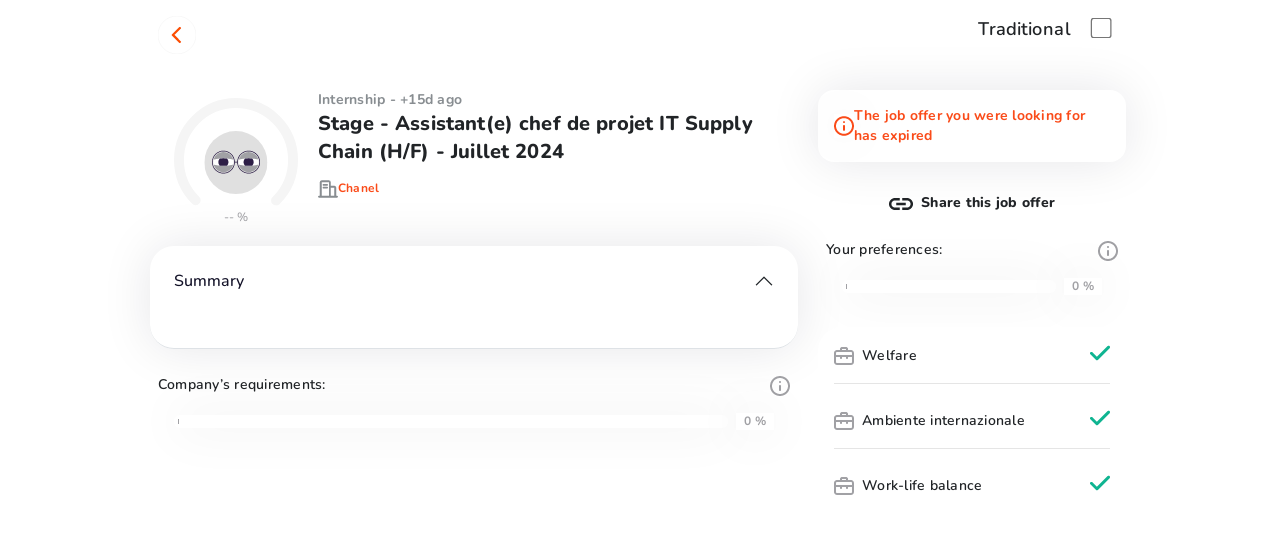

--- FILE ---
content_type: text/html; charset=utf-8
request_url: https://www.joinrs.com/en/job-offers/39292/
body_size: 47017
content:
<!DOCTYPE html><html lang="en"><head><meta charSet="utf-8" data-next-head=""/><meta name="viewport" content="width=device-width, initial-scale=1, maximum-scale=1, user-scalable=no, viewport-fit=cover" data-next-head=""/><meta name="title" content="Chanel: Stage - Assistant(e) chef de projet IT Supply Chain (H/F) - Juillet 2024" data-next-head=""/><meta name="description" content="Stage à pourvoir à partir de Juillet 2024. CHANELL&#x27;activité Parfums Beauté affirme sa singularité à travers une promesse : celle de révéler la beauté de chaque femme dans ce qu&#x27;elle a de plus singulie..." data-next-head=""/><meta name="twitter:title" content="Chanel: Stage - Assistant(e) chef de projet IT Supply Chain (H/F) - Juillet 2024" data-next-head=""/><meta name="twitter:description" content="Stage à pourvoir à partir de Juillet 2024. CHANELL&#x27;activité Parfums Beauté affirme sa singularité à travers une promesse : celle de révéler la beauté de chaque femme dans ce qu&#x27;elle a de plus singulie..." data-next-head=""/><meta name="twitter:image" content="https://tutored.gumlet.io/fetch/https%3A%2F%2Fs3.eu-central-1.amazonaws.com%2Fuploads.tutored%2Fjoinrs_ai%2Fscraped%2Fcompany_moment.png" data-next-head=""/><meta name="twitter:image:type" content="image/jpeg" data-next-head=""/><meta name="twitter:card" content="summary" data-next-head=""/><meta name="twitter:site" content="Joinrs" data-next-head=""/><meta property="og:title" content="Chanel: Stage - Assistant(e) chef de projet IT Supply Chain (H/F) - Juillet 2024" data-next-head=""/><meta property="og:type" content="website" data-next-head=""/><meta property="og:description" content="Stage à pourvoir à partir de Juillet 2024. CHANELL&#x27;activité Parfums Beauté affirme sa singularité à travers une promesse : celle de révéler la beauté de chaque femme dans ce qu&#x27;elle a de plus singulie..." data-next-head=""/><meta property="og:image" content="https://tutored.gumlet.io/fetch/https%3A%2F%2Fs3.eu-central-1.amazonaws.com%2Fuploads.tutored%2Fjoinrs_ai%2Fscraped%2Fcompany_moment.png" data-next-head=""/><meta property="og:url" content="https://www.joinrs.com/job-offers/39292/" data-next-head=""/><meta property="og:site_name" content="Joinrs" data-next-head=""/><meta property="fb:app_id" content="343090895841828" data-next-head=""/><meta name="google-site-verification" content="eEUJiqZCjsVVdgv96BmxwwRwmDpKB6uLsO8EAA0aUyQ" data-next-head=""/><meta name="apple-itunes-app" content="app-id=1083026482, app-argument=https://www.joinrs.com/job-offers/39292/" data-next-head=""/><link rel="icon" type="image/png" sizes="16x16" href="/favicon-16x16.png" data-next-head=""/><link rel="icon" type="image/png" sizes="32x32" href="/favicon-32x32.png" data-next-head=""/><link rel="icon" type="image/png" sizes="96x96" href="/favicon-96x96.png" data-next-head=""/><link rel="icon" type="image/png" sizes="192x192" href="/favicon-192x192.png" data-next-head=""/><link rel="icon" type="image/png" sizes="256x256" href="/favicon-256x256.png" data-next-head=""/><link rel="icon" type="image/png" sizes="384x384" href="/favicon-384x384.png" data-next-head=""/><link rel="icon" type="image/png" sizes="512x512" href="/favicon-512x512.png" data-next-head=""/><link rel="manifest" href="/.well-known/manifest.json" data-next-head=""/><meta name="msapplication-TileColor" content="#ffffff" data-next-head=""/><meta name="msapplication-TileImage" content="/ms-icon-144x144.png" data-next-head=""/><title data-next-head="">Chanel: Stage - Assistant(e) chef de projet IT Supply Chain (H/F) - Juillet 2024</title><link rel="preload" href="/_next/static/chunks/17f5afafb492d722.css" as="style"/><link rel="preload" href="/_next/static/chunks/978f1fab870b13d4.css" as="style"/><meta itemProp="name" content="Chanel: Stage - Assistant(e) chef de projet IT Supply Chain (H/F) - Juillet 2024" data-next-head=""/><meta itemProp="description" content="Stage à pourvoir à partir de Juillet 2024. CHANELL&#x27;activité Parfums Beauté affirme sa singularité à travers une promesse : celle de révéler la beauté de chaque femme dans ce qu&#x27;elle a de plus singulie..." data-next-head=""/><meta itemProp="image" content="https://tutored.gumlet.io/fetch/https%3A%2F%2Fs3.eu-central-1.amazonaws.com%2Fuploads.tutored%2Fjoinrs_ai%2Fscraped%2Fcompany_moment.png" data-next-head=""/><script data-next-head="">
              try {
                console.log('Clearing cache...');
                if ('caches' in window) {
                  console.log('Cache API available');
                  caches.keys().then((names) => {
                  console.log('Cache keys:', names);
                    names.forEach((name) => {
                      console.log('Deleting cache:', name);
                      caches.delete(name).then((deleted) => {
                        if (deleted) console.log('Cache cleared:', name);
                      });
                    });
                  });
                }
              } catch (error) {
                console.error('Error clearing cache:', error);
              }
            </script><link rel="stylesheet" href="/_next/static/chunks/17f5afafb492d722.css" data-n-g=""/><link rel="stylesheet" href="/_next/static/chunks/978f1fab870b13d4.css" data-n-p=""/><noscript data-n-css=""></noscript><script src="/_next/static/chunks/eeabf6a0ab841b56.js" defer=""></script><script src="/_next/static/chunks/18175471ebfc9d36.js" defer=""></script><script src="/_next/static/chunks/47fbebd64e8d9837.js" defer=""></script><script src="/_next/static/chunks/2d5dc0e7d79168ef.js" defer=""></script><script src="/_next/static/chunks/8778872cb03adad0.js" defer=""></script><script src="/_next/static/chunks/ed76d80501dcb26e.js" defer=""></script><script src="/_next/static/chunks/05452e06cdd2d3e2.js" defer=""></script><script src="/_next/static/chunks/2b4e0ffc36e8a12f.js" defer=""></script><script src="/_next/static/chunks/4df84c44082709dd.js" defer=""></script><script src="/_next/static/chunks/1e3bd2bcbafff3a4.js" defer=""></script><script src="/_next/static/chunks/turbopack-50c02ca4098a4c47.js" defer=""></script><script src="/_next/static/chunks/ece321de151224bc.js" defer=""></script><script src="/_next/static/chunks/b3bffc917d4029e2.js" defer=""></script><script src="/_next/static/chunks/a234d574ca2ba8a3.js" defer=""></script><script src="/_next/static/chunks/577a56237500e066.js" defer=""></script><script src="/_next/static/chunks/1266b67b4b9111b7.js" defer=""></script><script src="/_next/static/chunks/380247a3b045185b.js" defer=""></script><script src="/_next/static/chunks/f9b5c22a0ddb5ed9.js" defer=""></script><script src="/_next/static/chunks/d932a2869bed8798.js" defer=""></script><script src="/_next/static/chunks/66bed095ac229298.js" defer=""></script><script src="/_next/static/chunks/baa372cd469765e1.js" defer=""></script><script src="/_next/static/chunks/0141261691f2b2a1.js" defer=""></script><script src="/_next/static/chunks/4a60d47587c2abe8.js" defer=""></script><script src="/_next/static/chunks/146fcaf5a7dde057.js" defer=""></script><script src="/_next/static/chunks/turbopack-8ab4b02b546ff63c.js" defer=""></script><script src="/_next/static/FvYZn76hFTYP8rgGJ6BfF/_ssgManifest.js" defer=""></script><script src="/_next/static/FvYZn76hFTYP8rgGJ6BfF/_buildManifest.js" defer=""></script><style data-styled="" data-styled-version="5.3.11">.jLGsmI{font-family:'Nunito ExtraBold';font-size:20px;font-weight:800;line-height:28px;-webkit-letter-spacing:0.15000000596046448px;-moz-letter-spacing:0.15000000596046448px;-ms-letter-spacing:0.15000000596046448px;letter-spacing:0.15000000596046448px;color:#212427;}/*!sc*/
data-styled.g1[id="sc-8d8422e6-0"]{content:"jLGsmI,"}/*!sc*/
.gZyBxV{font-family:Nunito Bold;font-size:14px;font-weight:800;line-height:20px;-webkit-letter-spacing:0.25px;-moz-letter-spacing:0.25px;-ms-letter-spacing:0.25px;letter-spacing:0.25px;color:#111b2380;}/*!sc*/
.gOOYDn{font-family:Nunito ExtraBold;font-size:14px;font-weight:800;line-height:20px;-webkit-letter-spacing:0.25px;-moz-letter-spacing:0.25px;-ms-letter-spacing:0.25px;letter-spacing:0.25px;color:#111b2380;}/*!sc*/
.hhTQLT{font-family:Nunito Bold;font-size:14px;font-weight:800;line-height:20px;-webkit-letter-spacing:0.25px;-moz-letter-spacing:0.25px;-ms-letter-spacing:0.25px;letter-spacing:0.25px;color:#212427;}/*!sc*/
.fmzRVp{font-family:Nunito ExtraBold;font-size:14px;font-weight:800;line-height:20px;-webkit-letter-spacing:0.25px;-moz-letter-spacing:0.25px;-ms-letter-spacing:0.25px;letter-spacing:0.25px;color:#212427;}/*!sc*/
data-styled.g3[id="subtitle-2__Subtitle2-sc-89fca127-0"]{content:"gZyBxV,gOOYDn,hhTQLT,fmzRVp,"}/*!sc*/
.dljCel{font-family:'Nunito SemiBold';font-size:14px;font-weight:800;line-height:20px;-webkit-letter-spacing:0.25px;-moz-letter-spacing:0.25px;-ms-letter-spacing:0.25px;letter-spacing:0.25px;color:#212427;}/*!sc*/
data-styled.g4[id="subtitle__Subtitle-sc-851e9f98-0"]{content:"dljCel,"}/*!sc*/
.bQKyNT{font-family:Nunito Bold;font-size:12px;font-weight:700;line-height:17px;-webkit-letter-spacing:0.25px;-moz-letter-spacing:0.25px;-ms-letter-spacing:0.25px;letter-spacing:0.25px;color:#A1A1A5;}/*!sc*/
data-styled.g5[id="caption__Caption-sc-14332f0a-0"]{content:"bQKyNT,"}/*!sc*/
.KlOrC{font-family:'Nunito Medium';font-size:14px;font-weight:500;line-height:25px;-webkit-letter-spacing:0.25px;-moz-letter-spacing:0.25px;-ms-letter-spacing:0.25px;letter-spacing:0.25px;color:#111b2380;}/*!sc*/
data-styled.g6[id="body-2__Body2-sc-9a470e6c-0"]{content:"KlOrC,"}/*!sc*/
.gOFYhx{font-family:'Nunito Bold';font-size:12px;font-weight:700;line-height:18px;-webkit-letter-spacing:0.25px;-moz-letter-spacing:0.25px;-ms-letter-spacing:0.25px;letter-spacing:0.25px;color:#FA4B19;}/*!sc*/
.bOyNZY{font-family:'Nunito Bold';font-size:12px;font-weight:700;line-height:18px;-webkit-letter-spacing:0.25px;-moz-letter-spacing:0.25px;-ms-letter-spacing:0.25px;letter-spacing:0.25px;color:#6C757D;}/*!sc*/
data-styled.g9[id="overline__Overline-sc-e0faa252-0"]{content:"gOFYhx,bOyNZY,"}/*!sc*/
</style></head><body><div id="__next"><style>
      #nprogress {
        pointer-events: none;
      }
      #nprogress .bar {
        background: #FA4B19;
        position: fixed;
        z-index: 9999;
        top: 0;
        left: 0;
        width: 100%;
        height: 1px;
      }
      #nprogress .peg {
        display: block;
        position: absolute;
        right: 0px;
        width: 100px;
        height: 100%;
        box-shadow: 0 0 10px #FA4B19, 0 0 5px #FA4B19;
        opacity: 1;
        -webkit-transform: rotate(3deg) translate(0px, -4px);
        -ms-transform: rotate(3deg) translate(0px, -4px);
        transform: rotate(3deg) translate(0px, -4px);
      }
      #nprogress .spinner {
        display: block;
        position: fixed;
        z-index: 1031;
        top: 15px;
        right: 15px;
      }
      #nprogress .spinner-icon {
        width: 18px;
        height: 18px;
        box-sizing: border-box;
        border: solid 2px transparent;
        border-top-color: #FA4B19;
        border-left-color: #FA4B19;
        border-radius: 50%;
        -webkit-animation: nprogresss-spinner 400ms linear infinite;
        animation: nprogress-spinner 400ms linear infinite;
      }
      .nprogress-custom-parent {
        overflow: hidden;
        position: relative;
      }
      .nprogress-custom-parent #nprogress .spinner,
      .nprogress-custom-parent #nprogress .bar {
        position: absolute;
      }
      @-webkit-keyframes nprogress-spinner {
        0% {
          -webkit-transform: rotate(0deg);
        }
        100% {
          -webkit-transform: rotate(360deg);
        }
      }
      @keyframes nprogress-spinner {
        0% {
          transform: rotate(0deg);
        }
        100% {
          transform: rotate(360deg);
        }
      }
    </style><div class="d-none d-sm-none d-md-block d-lg-block d-xl-block d-xxl-block"></div><div class="min-vh-100"><div class="small-container container-md"><div class="py-3 px-3 mb-lg-4 row"><div class="col"><div class=""><svg class="back-button " style="display:inline-block;stroke:currentColor;fill:currentColor;width:38px;height:38px" viewBox="0 0 1024 1024"><path d="M-0 512c0 282.77 229.23 512 512 512s512-229.23 512-512c0-282.77-229.23-512-512-512s-512 229.23-512 512z" fill="rgb(255, 255, 255)"></path><path d="M446.492 508.537c53.149 55.891 106.176 111.968 159.629 167.616 18.956 19.808 19.321 27.245-0.79 46.199-13.225 12.193-21.943 12.193-35.293-0.548-43.11-42.179-86.183-84.538-129.216-127.081-21.696-21.395-43.456-42.665-65.034-64.244-13.408-13.411-13.469-22.979 0-36.57 64.608-63.879 129.356-127.655 194.25-191.328 14.324-14.076 22.796-13.348 38.521 2.439 15.725 15.789 16.215 24.381 2.013 38.521-52.825 52.051-105.648 103.961-158.474 155.731-4.125 3.68-8.461 7.12-12.983 10.301l7.376-1.036z" fill="rgb(254, 77, 1)"></path></svg></div></div><div class="align-items-center justify-content-center col"><div style="transform:scale(1.3);transform-origin:right;transition-duration:1s;cursor:pointer !important" class="form-check form-check-reverse form-switch"><input type="checkbox" id="custom-switch" class="form-check-input"/><label title="" for="custom-switch" class="form-check-label"><div class="subtitle__Subtitle-sc-851e9f98-0 dljCel">Traditional</div></label></div></div></div><div class="container-fluid"><div class="small-container px-0 container-md"><div class="row"><div class="p-2 col-md-8 col-12"><div class="align-items-start ms-1 mb-3 row"><div class="col-4 text-center col-lg-3 col"><div class="position-relative p-lg-2"><div data-test-id="CircularProgressbarWithChildren"><div style="position:relative;width:100%;height:100%"><svg class="CircularProgressbar " viewBox="0 0 100 100" data-test-id="CircularProgressbar"><path class="CircularProgressbar-trail" style="stroke:#F5F5F5;stroke-linecap:round;transform:rotate(0.625turn);transform-origin:center center;stroke-dasharray:289.02652413026095px 289.02652413026095px;stroke-dashoffset:72.25663103256524px" d="
      M 50,50
      m 0,-46
      a 46,46 0 1 1 0,92
      a 46,46 0 1 1 0,-92
    " stroke-width="8" fill-opacity="0"></path><path class="CircularProgressbar-path" style="stroke:#A1A1A5;stroke-linecap:round;transform:rotate(0.625turn);transform-origin:center center;stroke-dasharray:289.02652413026095px 289.02652413026095px;stroke-dashoffset:289.02652413026095px" d="
      M 50,50
      m 0,-46
      a 46,46 0 1 1 0,92
      a 46,46 0 1 1 0,-92
    " stroke-width="8" fill-opacity="0"></path></svg></div></div><div class="d-none d-sm-none d-md-block d-lg-block d-xl-block d-xxl-block"><div style="top:2.2rem;left:2rem;right:2rem;bottom:2rem;inset:22% 20% 20%" class="position-absolute m-auto"><div style="width:100%;height:100%;display:flex;align-items:center;justify-content:center"><div aria-hidden="true" style="width:clamp(48px, 100%, 100px);height:clamp(48px, 100%, 100px);background-color:transparent;background-image:url(/_next/static/media/no-score.dbbb2490.svg);background-repeat:no-repeat;background-position:center center;background-size:contain"></div></div></div></div><div class="d-block d-sm-block d-md-none d-lg-none d-xl-none d-xxl-none"><div style="top:2.2rem;left:2rem;right:2rem;bottom:2rem;inset:18% 15% 15%" class="position-absolute m-auto"><div style="width:100%;height:100%;display:flex;align-items:center;justify-content:center"><div aria-hidden="true" style="width:clamp(48px, 100%, 100px);height:clamp(48px, 100%, 100px);background-color:transparent;background-image:url(/_next/static/media/no-score.dbbb2490.svg);background-repeat:no-repeat;background-position:center center;background-size:contain"></div></div></div></div><span style="top:80%;left:0;right:0" class="bg-transparent text-danger shadow-none position-absolute badge bg-primary"><div style="color:#A1A1A5">--<!-- --> %</div></span></div></div><div class="col-8 ps-0 pe-0 col-lg-9 col"><div class="d-flex justify-content-between align-items-center gap-4"><div color="#111b2380" class="subtitle-2__Subtitle2-sc-89fca127-0 gZyBxV d-inline uppercase">Internship<!-- --> - <!-- -->+15d ago</div></div><div class="subtitle__Subtitle-sc-851e9f98-0 dljCel text-nowrap"><h6 class="sc-8d8422e6-0 jLGsmI text-wrap">Stage - Assistant(e) chef de projet IT Supply Chain (H/F) - Juillet 2024</h6></div><div class="d-flex gap-2 align-items-center my-1"><a class="anchor" href="/en/employers/734597/"><div class="d-flex gap-2 align-items-center my-1 clickable"><div class="subtitle-2__Subtitle2-sc-89fca127-0 gOOYDn"><svg width="20" height="20" class="" viewBox="0 0 1024 1024" style="display:inline-block;stroke:currentColor;fill:currentColor"><path d="M977.452 861.089h-46.546v-418.909c0-51.2-41.891-93.090-93.090-93.090h-186.182v-186.182c0-51.2-41.891-93.090-93.090-93.090h-372.363c-51.2 0-93.090 41.891-93.090 93.090v698.181h-46.546c-27.927 0-46.546 18.618-46.546 46.546s18.618 46.546 46.546 46.546h930.909c27.927 0 46.546-18.618 46.546-46.546s-18.618-46.546-46.546-46.546zM558.544 442.18v418.909h-372.363v-698.181h372.363v279.272zM837.816 861.089h-186.182v-418.909h186.182v418.909z"></path><path d="M279.271 349.089h186.182c27.927 0 46.546-18.618 46.546-46.546s-18.618-46.546-46.546-46.546h-186.182c-27.927 0-46.546 18.618-46.546 46.546s18.618 46.546 46.546 46.546z"></path><path d="M279.271 488.726h186.182c27.927 0 46.546-18.618 46.546-46.546s-18.618-46.546-46.546-46.546h-186.182c-27.927 0-46.546 18.618-46.546 46.546s18.618 46.546 46.546 46.546z"></path></svg></div><span color="#FA4B19" class="overline__Overline-sc-e0faa252-0 gOFYhx">Chanel</span></div></a></div><div class="d-none d-sm-none d-md-block d-lg-block d-xl-block d-xxl-block"></div><div class="d-block d-sm-block d-md-none d-lg-none d-xl-none d-xxl-none"></div></div></div><div class="d-block d-sm-block d-md-none d-lg-none d-xl-none d-xxl-none"><div class="p-3 d-flex align-items-center text-primary gap-2 box-shadow rounded-xl my-2"><svg color="#FA4B19" style="display:inline-block;stroke:currentColor;fill:currentColor;width:24;height:24;box-shadow:0px 0px 50px rgba(18, 17, 39, 0.08)" viewBox="0 0 1024 1024"><path d="M512 0c-282.624 0-512 229.376-512 512s229.376 512 512 512c282.624 0 512-229.376 512-512s-229.376-512-512-512zM512 921.6c-225.792 0-409.6-183.808-409.6-409.6s183.808-409.6 409.6-409.6c225.792 0 409.6 183.808 409.6 409.6s-183.808 409.6-409.6 409.6zM460.8 512c0-28.277 22.923-51.2 51.2-51.2s51.2 22.923 51.2 51.2v204.8c0 28.278-22.922 51.2-51.2 51.2s-51.2-22.922-51.2-51.2v-204.8zM512 256c-28.277 0-51.2 22.923-51.2 51.2s22.923 51.2 51.2 51.2c28.278 0 51.2-22.923 51.2-51.2s-22.922-51.2-51.2-51.2z"></path></svg><div class="subtitle-2__Subtitle2-sc-89fca127-0 hhTQLT text-primary">The job offer you were looking for has expired</div></div></div><div class="small-container px-0 container-md"><div class="accordion"><div style="border-radius:24px" class="box-shadow my-3 accordion-item"><h2 class="px-4 accordion-header"><button type="button" aria-expanded="true" class="accordion-button"><div class="row"><div class="col-12 col">Summary</div></div></button></h2><div class="accordion-collapse collapse show"><div class="p-1 accordion-body"><div class="body-2__Body2-sc-9a470e6c-0 KlOrC px-3 pb-4 notranslate"></div></div></div></div></div></div><div class="d-block d-sm-block d-md-none d-lg-none d-xl-none d-xxl-none"><div class="small-container p-2 d-flex align-items-center container-md"><div class="subtitle__Subtitle-sc-851e9f98-0 dljCel flex-grow-1">Your preferences:</div><div class=""><svg color="#A1A1A5" class="clickable" viewBox="0 0 1024 1024" style="display:inline-block;stroke:currentColor;fill:currentColor;width:20px;height:20px"><path d="M512 0c-282.624 0-512 229.376-512 512s229.376 512 512 512c282.624 0 512-229.376 512-512s-229.376-512-512-512zM512 921.6c-225.792 0-409.6-183.808-409.6-409.6s183.808-409.6 409.6-409.6c225.792 0 409.6 183.808 409.6 409.6s-183.808 409.6-409.6 409.6zM460.8 512c0-28.277 22.923-51.2 51.2-51.2s51.2 22.923 51.2 51.2v204.8c0 28.278-22.922 51.2-51.2 51.2s-51.2-22.922-51.2-51.2v-204.8zM512 256c-28.277 0-51.2 22.923-51.2 51.2s22.923 51.2 51.2 51.2c28.278 0 51.2-22.923 51.2-51.2s-22.922-51.2-51.2-51.2z"></path></svg></div></div><div class="small-container p-2 d-flex align-items-center px-4 container-md"><div class="flex-grow-1 me-2 p-1 bg-white box-shadow progress"><div role="progressbar" class="progress-bar bg-dark-gray" style="width:0.2%" aria-valuenow="0.2" aria-valuemin="0" aria-valuemax="100"></div></div><div color="#A1A1A5" class="caption__Caption-sc-14332f0a-0 bQKyNT  px-2 bg-white box-shadow">0<!-- --> <!-- -->%</div></div><div style="border-radius:24px" class="border-0 mt-4 border-5 mb-4 list-group"><div class="border-0 px-3 pt-3 list-group-item"><svg color="#A1A1A5" class="me-2" style="display:inline-block;stroke:currentColor;fill:currentColor;width:20px;height:20px" viewBox="0 0 1024 1024"><path d="M870.402 204.8h-153.6v-51.2c0-27.158-10.787-53.204-29.993-72.408s-45.25-29.993-72.407-29.993h-204.801c-27.158 0-53.204 10.788-72.408 29.993s-29.993 45.249-29.993 72.408v51.2h-153.6c-40.738 0-79.806 16.183-108.612 44.988s-44.988 67.874-44.988 108.612v460.8c0 40.735 16.183 79.806 44.988 108.61s67.874 44.989 108.612 44.989h716.8c40.735 0 79.806-16.185 108.61-44.989s44.989-67.876 44.989-108.61v-460.8c0-40.738-16.185-79.806-44.989-108.612s-67.876-44.988-108.61-44.988zM409.602 153.6h204.801v51.2h-204.801v-51.2zM921.602 819.2c0 13.578-5.396 26.603-14.997 36.203s-22.625 14.997-36.203 14.997h-716.8c-13.579 0-26.602-5.396-36.204-14.997s-14.996-22.625-14.996-36.203v-256h204.801v51.2c0 13.578 5.395 26.603 14.996 36.203s22.625 14.997 36.204 14.997c13.579 0 26.602-5.396 36.204-14.997s14.996-22.625 14.996-36.203v-51.2h204.801v51.2c0 13.578 5.396 26.603 14.997 36.203s22.625 14.997 36.203 14.997c13.578 0 26.603-5.396 36.203-14.997s14.997-22.625 14.997-36.203v-51.2h204.801v256zM921.602 460.8h-819.2v-102.4c0-13.579 5.395-26.602 14.996-36.204s22.625-14.996 36.204-14.996h716.8c13.578 0 26.603 5.395 36.203 14.996s14.997 22.625 14.997 36.204v102.4z"></path></svg><div class="subtitle__Subtitle-sc-851e9f98-0 dljCel d-inline">Welfare</div><svg color="#0FB491" class="float-end" style="display:inline-block;stroke:currentColor;fill:currentColor;width:20px;height:20px" viewBox="0 0 1024 1024"><path d="M1000.537 161.166c-6.769-6.829-14.827-12.25-23.71-15.949-8.874-3.699-18.405-5.603-28.023-5.603s-19.141 1.904-28.015 5.603c-8.882 3.699-16.941 9.12-23.717 15.949l-542.822 543.553-228.059-228.787c-7.033-6.794-15.335-12.135-24.432-15.721s-18.811-5.343-28.588-5.174c-9.777 0.169-19.424 2.262-28.392 6.16s-17.079 9.524-23.873 16.556c-6.794 7.033-12.135 15.335-15.721 24.432s-5.343 18.811-5.174 28.588c0.169 9.777 2.263 19.424 6.16 28.392s9.524 17.079 16.556 23.873l279.791 279.793c6.773 6.827 14.832 12.248 23.711 15.95 8.879 3.694 18.403 5.603 28.021 5.603s19.143-1.909 28.021-5.603c8.878-3.701 16.938-9.122 23.711-15.95l594.554-594.558c7.396-6.823 13.304-15.104 17.342-24.321s6.121-19.171 6.121-29.233c0-10.062-2.084-20.016-6.121-29.233s-9.946-17.498-17.342-24.321z"></path></svg><div class="mt-3" style="border-bottom:1px solid #E5E5E5"></div></div><div class="border-0 px-3 pt-3 list-group-item"><svg color="#A1A1A5" class="me-2" style="display:inline-block;stroke:currentColor;fill:currentColor;width:20px;height:20px" viewBox="0 0 1024 1024"><path d="M870.402 204.8h-153.6v-51.2c0-27.158-10.787-53.204-29.993-72.408s-45.25-29.993-72.407-29.993h-204.801c-27.158 0-53.204 10.788-72.408 29.993s-29.993 45.249-29.993 72.408v51.2h-153.6c-40.738 0-79.806 16.183-108.612 44.988s-44.988 67.874-44.988 108.612v460.8c0 40.735 16.183 79.806 44.988 108.61s67.874 44.989 108.612 44.989h716.8c40.735 0 79.806-16.185 108.61-44.989s44.989-67.876 44.989-108.61v-460.8c0-40.738-16.185-79.806-44.989-108.612s-67.876-44.988-108.61-44.988zM409.602 153.6h204.801v51.2h-204.801v-51.2zM921.602 819.2c0 13.578-5.396 26.603-14.997 36.203s-22.625 14.997-36.203 14.997h-716.8c-13.579 0-26.602-5.396-36.204-14.997s-14.996-22.625-14.996-36.203v-256h204.801v51.2c0 13.578 5.395 26.603 14.996 36.203s22.625 14.997 36.204 14.997c13.579 0 26.602-5.396 36.204-14.997s14.996-22.625 14.996-36.203v-51.2h204.801v51.2c0 13.578 5.396 26.603 14.997 36.203s22.625 14.997 36.203 14.997c13.578 0 26.603-5.396 36.203-14.997s14.997-22.625 14.997-36.203v-51.2h204.801v256zM921.602 460.8h-819.2v-102.4c0-13.579 5.395-26.602 14.996-36.204s22.625-14.996 36.204-14.996h716.8c13.578 0 26.603 5.395 36.203 14.996s14.997 22.625 14.997 36.204v102.4z"></path></svg><div class="subtitle__Subtitle-sc-851e9f98-0 dljCel d-inline">Ambiente internazionale</div><svg color="#0FB491" class="float-end" style="display:inline-block;stroke:currentColor;fill:currentColor;width:20px;height:20px" viewBox="0 0 1024 1024"><path d="M1000.537 161.166c-6.769-6.829-14.827-12.25-23.71-15.949-8.874-3.699-18.405-5.603-28.023-5.603s-19.141 1.904-28.015 5.603c-8.882 3.699-16.941 9.12-23.717 15.949l-542.822 543.553-228.059-228.787c-7.033-6.794-15.335-12.135-24.432-15.721s-18.811-5.343-28.588-5.174c-9.777 0.169-19.424 2.262-28.392 6.16s-17.079 9.524-23.873 16.556c-6.794 7.033-12.135 15.335-15.721 24.432s-5.343 18.811-5.174 28.588c0.169 9.777 2.263 19.424 6.16 28.392s9.524 17.079 16.556 23.873l279.791 279.793c6.773 6.827 14.832 12.248 23.711 15.95 8.879 3.694 18.403 5.603 28.021 5.603s19.143-1.909 28.021-5.603c8.878-3.701 16.938-9.122 23.711-15.95l594.554-594.558c7.396-6.823 13.304-15.104 17.342-24.321s6.121-19.171 6.121-29.233c0-10.062-2.084-20.016-6.121-29.233s-9.946-17.498-17.342-24.321z"></path></svg><div class="mt-3" style="border-bottom:1px solid #E5E5E5"></div></div><div class="border-0 px-3 pt-3 list-group-item"><svg color="#A1A1A5" class="me-2" style="display:inline-block;stroke:currentColor;fill:currentColor;width:20px;height:20px" viewBox="0 0 1024 1024"><path d="M870.402 204.8h-153.6v-51.2c0-27.158-10.787-53.204-29.993-72.408s-45.25-29.993-72.407-29.993h-204.801c-27.158 0-53.204 10.788-72.408 29.993s-29.993 45.249-29.993 72.408v51.2h-153.6c-40.738 0-79.806 16.183-108.612 44.988s-44.988 67.874-44.988 108.612v460.8c0 40.735 16.183 79.806 44.988 108.61s67.874 44.989 108.612 44.989h716.8c40.735 0 79.806-16.185 108.61-44.989s44.989-67.876 44.989-108.61v-460.8c0-40.738-16.185-79.806-44.989-108.612s-67.876-44.988-108.61-44.988zM409.602 153.6h204.801v51.2h-204.801v-51.2zM921.602 819.2c0 13.578-5.396 26.603-14.997 36.203s-22.625 14.997-36.203 14.997h-716.8c-13.579 0-26.602-5.396-36.204-14.997s-14.996-22.625-14.996-36.203v-256h204.801v51.2c0 13.578 5.395 26.603 14.996 36.203s22.625 14.997 36.204 14.997c13.579 0 26.602-5.396 36.204-14.997s14.996-22.625 14.996-36.203v-51.2h204.801v51.2c0 13.578 5.396 26.603 14.997 36.203s22.625 14.997 36.203 14.997c13.578 0 26.603-5.396 36.203-14.997s14.997-22.625 14.997-36.203v-51.2h204.801v256zM921.602 460.8h-819.2v-102.4c0-13.579 5.395-26.602 14.996-36.204s22.625-14.996 36.204-14.996h716.8c13.578 0 26.603 5.395 36.203 14.996s14.997 22.625 14.997 36.204v102.4z"></path></svg><div class="subtitle__Subtitle-sc-851e9f98-0 dljCel d-inline">Work-life balance</div><svg color="#0FB491" class="float-end" style="display:inline-block;stroke:currentColor;fill:currentColor;width:20px;height:20px" viewBox="0 0 1024 1024"><path d="M1000.537 161.166c-6.769-6.829-14.827-12.25-23.71-15.949-8.874-3.699-18.405-5.603-28.023-5.603s-19.141 1.904-28.015 5.603c-8.882 3.699-16.941 9.12-23.717 15.949l-542.822 543.553-228.059-228.787c-7.033-6.794-15.335-12.135-24.432-15.721s-18.811-5.343-28.588-5.174c-9.777 0.169-19.424 2.262-28.392 6.16s-17.079 9.524-23.873 16.556c-6.794 7.033-12.135 15.335-15.721 24.432s-5.343 18.811-5.174 28.588c0.169 9.777 2.263 19.424 6.16 28.392s9.524 17.079 16.556 23.873l279.791 279.793c6.773 6.827 14.832 12.248 23.711 15.95 8.879 3.694 18.403 5.603 28.021 5.603s19.143-1.909 28.021-5.603c8.878-3.701 16.938-9.122 23.711-15.95l594.554-594.558c7.396-6.823 13.304-15.104 17.342-24.321s6.121-19.171 6.121-29.233c0-10.062-2.084-20.016-6.121-29.233s-9.946-17.498-17.342-24.321z"></path></svg></div></div></div><div class="small-container p-2 d-flex align-items-center container-md"><div class="subtitle__Subtitle-sc-851e9f98-0 dljCel flex-grow-1">Company’s requirements<!-- -->:</div><div class=""><svg color="#A1A1A5" class="clickable" viewBox="0 0 1024 1024" style="display:inline-block;stroke:currentColor;fill:currentColor;width:20px;height:20px"><path d="M512 0c-282.624 0-512 229.376-512 512s229.376 512 512 512c282.624 0 512-229.376 512-512s-229.376-512-512-512zM512 921.6c-225.792 0-409.6-183.808-409.6-409.6s183.808-409.6 409.6-409.6c225.792 0 409.6 183.808 409.6 409.6s-183.808 409.6-409.6 409.6zM460.8 512c0-28.277 22.923-51.2 51.2-51.2s51.2 22.923 51.2 51.2v204.8c0 28.278-22.922 51.2-51.2 51.2s-51.2-22.922-51.2-51.2v-204.8zM512 256c-28.277 0-51.2 22.923-51.2 51.2s22.923 51.2 51.2 51.2c28.278 0 51.2-22.923 51.2-51.2s-22.922-51.2-51.2-51.2z"></path></svg></div></div><div class="small-container p-2 d-flex align-items-center px-4 container-md"><div class="flex-grow-1 me-2 p-1 bg-white box-shadow progress"><div role="progressbar" class="progress-bar bg-dark-gray" style="width:0.2%" aria-valuenow="0.2" aria-valuemin="0" aria-valuemax="100"></div></div><div color="#A1A1A5" class="caption__Caption-sc-14332f0a-0 bQKyNT  px-2 bg-white box-shadow">0<!-- --> <!-- -->%</div></div><div class="small-container p-2 align-items-center px-2 container-md"></div><div class="d-block d-sm-block d-md-none d-lg-none d-xl-none d-xxl-none"><div class="row"><div class="col"><div class="css-0" style="opacity:0;animation-delay:0ms"><button type="button" class="drop-shadow w-100 btn btn-secondary"><span color="#6C757D" style="font-size:12px" class="overline__Overline-sc-e0faa252-0 bOyNZY">Feedback for Joinrs AI</span></button></div></div><div class="col"><button type="button" class="drop-shadow w-100 btn btn-secondary"><span color="#6C757D" style="font-size:12px" class="overline__Overline-sc-e0faa252-0 bOyNZY">Share</span><svg color="#6C757D" class="float-end me-2" viewBox="0 0 1024 1024" style="display:inline-block;stroke:currentColor;fill:currentColor;width:20px;height:20px"><path d="M818.942 615.077c-30.208 0.199-60 7.091-87.227 20.175s-51.222 32.037-70.252 55.496l-260.76-120.153c12.261-37.539 12.261-78.009 0-115.55l260.76-120.153c30.759 37.119 73.642 62.177 121.079 70.755 47.443 8.577 96.384 0.123 138.193-23.874 41.813-23.996 73.805-61.99 90.325-107.277 16.525-45.287 16.52-94.956-0.010-140.24s-48.532-83.273-90.345-107.262c-41.813-23.989-90.759-32.435-138.198-23.849-47.432 8.587-90.315 33.653-121.069 70.777s-47.402 83.918-47.014 132.124c0.153 12.181 1.349 24.325 3.579 36.302l-269.963 124.244c-28.782-28.143-65.228-47.166-104.774-54.686s-80.43-3.203-117.533 12.41c-37.103 15.613-68.773 41.829-91.044 75.361s-34.149 72.892-34.149 113.144c0 40.254 11.879 79.613 34.149 113.149 22.27 33.531 53.941 59.744 91.044 75.359s77.988 19.93 117.533 12.41c39.545-7.521 75.993-26.541 104.774-54.688l269.963 124.244c-2.229 11.98-3.426 24.123-3.579 36.302 0 40.453 11.995 79.992 34.466 113.625s54.417 59.847 91.787 75.329c37.37 15.477 78.488 19.526 118.165 11.637 39.671-7.895 76.111-27.369 104.713-55.972s48.082-65.047 55.972-104.718c7.895-39.671 3.845-80.795-11.637-118.165-15.477-37.37-41.69-69.311-75.324-91.782-33.633-22.477-73.176-34.471-113.625-34.471zM818.942 103.785c20.227 0 39.994 5.998 56.809 17.234s29.926 27.207 37.667 45.892c7.736 18.686 9.761 39.246 5.818 59.083-3.947 19.836-13.688 38.057-27.988 52.358s-32.523 24.040-52.356 27.986c-19.839 3.946-40.398 1.921-59.085-5.819-18.683-7.74-34.656-20.846-45.889-37.663-11.238-16.817-17.236-36.587-17.236-56.812 0-27.121 10.773-53.13 29.952-72.308s45.188-29.951 72.307-29.951zM205.391 615.077c-20.224 0-39.996-5.998-56.812-17.231-16.817-11.238-29.924-27.206-37.663-45.894-7.74-18.683-9.765-39.247-5.819-59.082s13.685-38.057 27.986-52.358c14.301-14.301 32.522-24.040 52.358-27.986s40.396-1.92 59.082 5.819c18.686 7.74 34.656 20.846 45.893 37.663s17.234 36.587 17.234 56.809c0 27.124-10.774 53.133-29.951 72.312-19.177 19.174-45.187 29.947-72.308 29.947zM818.942 921.853c-20.227 0-39.994-5.998-56.809-17.231-16.817-11.238-29.926-27.206-37.667-45.894-7.736-18.683-9.761-39.247-5.818-59.080 3.947-19.839 13.688-38.060 27.988-52.362s32.523-24.041 52.356-27.983c19.839-3.947 40.398-1.922 59.085 5.818 18.683 7.741 34.656 20.845 45.889 37.662 11.238 16.817 17.236 36.588 17.236 56.809 0 27.124-10.773 53.133-29.952 72.312-19.179 19.174-45.188 29.947-72.307 29.947z"></path></svg></button></div></div></div><div class="d-block d-sm-block d-md-none d-lg-none d-xl-none d-xxl-none"></div></div><div class="col-md-4"><div class="d-none d-sm-none d-md-block d-lg-block d-xl-block d-xxl-block"><div class="p-3 d-flex align-items-center text-primary gap-2 box-shadow rounded-xl my-2"><svg color="#FA4B19" style="display:inline-block;stroke:currentColor;fill:currentColor;width:24;height:24;box-shadow:0px 0px 50px rgba(18, 17, 39, 0.08)" viewBox="0 0 1024 1024"><path d="M512 0c-282.624 0-512 229.376-512 512s229.376 512 512 512c282.624 0 512-229.376 512-512s-229.376-512-512-512zM512 921.6c-225.792 0-409.6-183.808-409.6-409.6s183.808-409.6 409.6-409.6c225.792 0 409.6 183.808 409.6 409.6s-183.808 409.6-409.6 409.6zM460.8 512c0-28.277 22.923-51.2 51.2-51.2s51.2 22.923 51.2 51.2v204.8c0 28.278-22.922 51.2-51.2 51.2s-51.2-22.922-51.2-51.2v-204.8zM512 256c-28.277 0-51.2 22.923-51.2 51.2s22.923 51.2 51.2 51.2c28.278 0 51.2-22.923 51.2-51.2s-22.922-51.2-51.2-51.2z"></path></svg><div class="subtitle-2__Subtitle2-sc-89fca127-0 hhTQLT text-primary">The job offer you were looking for has expired</div></div><div class="d-flex justify-content-between align-items-center gap-3 p-2"></div><div class="mb-2"><div class="text-center"><button type="button" class="btn btn-link btn-link"><div class="subtitle-2__Subtitle2-sc-89fca127-0 fmzRVp"><svg class="me-2" viewBox="0 0 1024 1024" style="display:inline-block;stroke:currentColor;fill:currentColor;width:24px;height:24px"><path d="M768 256h-204.8v102.4h204.8c84.48 0 153.6 69.12 153.6 153.6s-69.12 153.6-153.6 153.6h-204.8v102.4h204.8c141.312 0 256-114.688 256-256s-114.688-256-256-256zM460.8 665.6h-204.8c-84.48 0-153.6-69.12-153.6-153.6s69.12-153.6 153.6-153.6h204.8v-102.4h-204.8c-141.312 0-256 114.688-256 256s114.688 256 256 256h204.8v-102.4zM307.2 460.8h409.6v102.4h-409.6v-102.4z"></path></svg>Share this job offer</div></button></div></div><div class="small-container p-2 d-flex align-items-center container-md"><div class="subtitle__Subtitle-sc-851e9f98-0 dljCel flex-grow-1">Your preferences:</div><div class=""><svg color="#A1A1A5" class="clickable" viewBox="0 0 1024 1024" style="display:inline-block;stroke:currentColor;fill:currentColor;width:20px;height:20px"><path d="M512 0c-282.624 0-512 229.376-512 512s229.376 512 512 512c282.624 0 512-229.376 512-512s-229.376-512-512-512zM512 921.6c-225.792 0-409.6-183.808-409.6-409.6s183.808-409.6 409.6-409.6c225.792 0 409.6 183.808 409.6 409.6s-183.808 409.6-409.6 409.6zM460.8 512c0-28.277 22.923-51.2 51.2-51.2s51.2 22.923 51.2 51.2v204.8c0 28.278-22.922 51.2-51.2 51.2s-51.2-22.922-51.2-51.2v-204.8zM512 256c-28.277 0-51.2 22.923-51.2 51.2s22.923 51.2 51.2 51.2c28.278 0 51.2-22.923 51.2-51.2s-22.922-51.2-51.2-51.2z"></path></svg></div></div><div class="small-container p-2 d-flex align-items-center px-4 container-md"><div class="flex-grow-1 me-2 p-1 bg-white box-shadow progress"><div role="progressbar" class="progress-bar bg-dark-gray" style="width:0.2%" aria-valuenow="0.2" aria-valuemin="0" aria-valuemax="100"></div></div><div color="#A1A1A5" class="caption__Caption-sc-14332f0a-0 bQKyNT  px-2 bg-white box-shadow">0<!-- --> <!-- -->%</div></div><div style="border-radius:24px" class="border-0 mt-4 border-5 mb-4 list-group"><div class="border-0 px-3 pt-3 list-group-item"><svg color="#A1A1A5" class="me-2" style="display:inline-block;stroke:currentColor;fill:currentColor;width:20px;height:20px" viewBox="0 0 1024 1024"><path d="M870.402 204.8h-153.6v-51.2c0-27.158-10.787-53.204-29.993-72.408s-45.25-29.993-72.407-29.993h-204.801c-27.158 0-53.204 10.788-72.408 29.993s-29.993 45.249-29.993 72.408v51.2h-153.6c-40.738 0-79.806 16.183-108.612 44.988s-44.988 67.874-44.988 108.612v460.8c0 40.735 16.183 79.806 44.988 108.61s67.874 44.989 108.612 44.989h716.8c40.735 0 79.806-16.185 108.61-44.989s44.989-67.876 44.989-108.61v-460.8c0-40.738-16.185-79.806-44.989-108.612s-67.876-44.988-108.61-44.988zM409.602 153.6h204.801v51.2h-204.801v-51.2zM921.602 819.2c0 13.578-5.396 26.603-14.997 36.203s-22.625 14.997-36.203 14.997h-716.8c-13.579 0-26.602-5.396-36.204-14.997s-14.996-22.625-14.996-36.203v-256h204.801v51.2c0 13.578 5.395 26.603 14.996 36.203s22.625 14.997 36.204 14.997c13.579 0 26.602-5.396 36.204-14.997s14.996-22.625 14.996-36.203v-51.2h204.801v51.2c0 13.578 5.396 26.603 14.997 36.203s22.625 14.997 36.203 14.997c13.578 0 26.603-5.396 36.203-14.997s14.997-22.625 14.997-36.203v-51.2h204.801v256zM921.602 460.8h-819.2v-102.4c0-13.579 5.395-26.602 14.996-36.204s22.625-14.996 36.204-14.996h716.8c13.578 0 26.603 5.395 36.203 14.996s14.997 22.625 14.997 36.204v102.4z"></path></svg><div class="subtitle__Subtitle-sc-851e9f98-0 dljCel d-inline">Welfare</div><svg color="#0FB491" class="float-end" style="display:inline-block;stroke:currentColor;fill:currentColor;width:20px;height:20px" viewBox="0 0 1024 1024"><path d="M1000.537 161.166c-6.769-6.829-14.827-12.25-23.71-15.949-8.874-3.699-18.405-5.603-28.023-5.603s-19.141 1.904-28.015 5.603c-8.882 3.699-16.941 9.12-23.717 15.949l-542.822 543.553-228.059-228.787c-7.033-6.794-15.335-12.135-24.432-15.721s-18.811-5.343-28.588-5.174c-9.777 0.169-19.424 2.262-28.392 6.16s-17.079 9.524-23.873 16.556c-6.794 7.033-12.135 15.335-15.721 24.432s-5.343 18.811-5.174 28.588c0.169 9.777 2.263 19.424 6.16 28.392s9.524 17.079 16.556 23.873l279.791 279.793c6.773 6.827 14.832 12.248 23.711 15.95 8.879 3.694 18.403 5.603 28.021 5.603s19.143-1.909 28.021-5.603c8.878-3.701 16.938-9.122 23.711-15.95l594.554-594.558c7.396-6.823 13.304-15.104 17.342-24.321s6.121-19.171 6.121-29.233c0-10.062-2.084-20.016-6.121-29.233s-9.946-17.498-17.342-24.321z"></path></svg><div class="mt-3" style="border-bottom:1px solid #E5E5E5"></div></div><div class="border-0 px-3 pt-3 list-group-item"><svg color="#A1A1A5" class="me-2" style="display:inline-block;stroke:currentColor;fill:currentColor;width:20px;height:20px" viewBox="0 0 1024 1024"><path d="M870.402 204.8h-153.6v-51.2c0-27.158-10.787-53.204-29.993-72.408s-45.25-29.993-72.407-29.993h-204.801c-27.158 0-53.204 10.788-72.408 29.993s-29.993 45.249-29.993 72.408v51.2h-153.6c-40.738 0-79.806 16.183-108.612 44.988s-44.988 67.874-44.988 108.612v460.8c0 40.735 16.183 79.806 44.988 108.61s67.874 44.989 108.612 44.989h716.8c40.735 0 79.806-16.185 108.61-44.989s44.989-67.876 44.989-108.61v-460.8c0-40.738-16.185-79.806-44.989-108.612s-67.876-44.988-108.61-44.988zM409.602 153.6h204.801v51.2h-204.801v-51.2zM921.602 819.2c0 13.578-5.396 26.603-14.997 36.203s-22.625 14.997-36.203 14.997h-716.8c-13.579 0-26.602-5.396-36.204-14.997s-14.996-22.625-14.996-36.203v-256h204.801v51.2c0 13.578 5.395 26.603 14.996 36.203s22.625 14.997 36.204 14.997c13.579 0 26.602-5.396 36.204-14.997s14.996-22.625 14.996-36.203v-51.2h204.801v51.2c0 13.578 5.396 26.603 14.997 36.203s22.625 14.997 36.203 14.997c13.578 0 26.603-5.396 36.203-14.997s14.997-22.625 14.997-36.203v-51.2h204.801v256zM921.602 460.8h-819.2v-102.4c0-13.579 5.395-26.602 14.996-36.204s22.625-14.996 36.204-14.996h716.8c13.578 0 26.603 5.395 36.203 14.996s14.997 22.625 14.997 36.204v102.4z"></path></svg><div class="subtitle__Subtitle-sc-851e9f98-0 dljCel d-inline">Ambiente internazionale</div><svg color="#0FB491" class="float-end" style="display:inline-block;stroke:currentColor;fill:currentColor;width:20px;height:20px" viewBox="0 0 1024 1024"><path d="M1000.537 161.166c-6.769-6.829-14.827-12.25-23.71-15.949-8.874-3.699-18.405-5.603-28.023-5.603s-19.141 1.904-28.015 5.603c-8.882 3.699-16.941 9.12-23.717 15.949l-542.822 543.553-228.059-228.787c-7.033-6.794-15.335-12.135-24.432-15.721s-18.811-5.343-28.588-5.174c-9.777 0.169-19.424 2.262-28.392 6.16s-17.079 9.524-23.873 16.556c-6.794 7.033-12.135 15.335-15.721 24.432s-5.343 18.811-5.174 28.588c0.169 9.777 2.263 19.424 6.16 28.392s9.524 17.079 16.556 23.873l279.791 279.793c6.773 6.827 14.832 12.248 23.711 15.95 8.879 3.694 18.403 5.603 28.021 5.603s19.143-1.909 28.021-5.603c8.878-3.701 16.938-9.122 23.711-15.95l594.554-594.558c7.396-6.823 13.304-15.104 17.342-24.321s6.121-19.171 6.121-29.233c0-10.062-2.084-20.016-6.121-29.233s-9.946-17.498-17.342-24.321z"></path></svg><div class="mt-3" style="border-bottom:1px solid #E5E5E5"></div></div><div class="border-0 px-3 pt-3 list-group-item"><svg color="#A1A1A5" class="me-2" style="display:inline-block;stroke:currentColor;fill:currentColor;width:20px;height:20px" viewBox="0 0 1024 1024"><path d="M870.402 204.8h-153.6v-51.2c0-27.158-10.787-53.204-29.993-72.408s-45.25-29.993-72.407-29.993h-204.801c-27.158 0-53.204 10.788-72.408 29.993s-29.993 45.249-29.993 72.408v51.2h-153.6c-40.738 0-79.806 16.183-108.612 44.988s-44.988 67.874-44.988 108.612v460.8c0 40.735 16.183 79.806 44.988 108.61s67.874 44.989 108.612 44.989h716.8c40.735 0 79.806-16.185 108.61-44.989s44.989-67.876 44.989-108.61v-460.8c0-40.738-16.185-79.806-44.989-108.612s-67.876-44.988-108.61-44.988zM409.602 153.6h204.801v51.2h-204.801v-51.2zM921.602 819.2c0 13.578-5.396 26.603-14.997 36.203s-22.625 14.997-36.203 14.997h-716.8c-13.579 0-26.602-5.396-36.204-14.997s-14.996-22.625-14.996-36.203v-256h204.801v51.2c0 13.578 5.395 26.603 14.996 36.203s22.625 14.997 36.204 14.997c13.579 0 26.602-5.396 36.204-14.997s14.996-22.625 14.996-36.203v-51.2h204.801v51.2c0 13.578 5.396 26.603 14.997 36.203s22.625 14.997 36.203 14.997c13.578 0 26.603-5.396 36.203-14.997s14.997-22.625 14.997-36.203v-51.2h204.801v256zM921.602 460.8h-819.2v-102.4c0-13.579 5.395-26.602 14.996-36.204s22.625-14.996 36.204-14.996h716.8c13.578 0 26.603 5.395 36.203 14.996s14.997 22.625 14.997 36.204v102.4z"></path></svg><div class="subtitle__Subtitle-sc-851e9f98-0 dljCel d-inline">Work-life balance</div><svg color="#0FB491" class="float-end" style="display:inline-block;stroke:currentColor;fill:currentColor;width:20px;height:20px" viewBox="0 0 1024 1024"><path d="M1000.537 161.166c-6.769-6.829-14.827-12.25-23.71-15.949-8.874-3.699-18.405-5.603-28.023-5.603s-19.141 1.904-28.015 5.603c-8.882 3.699-16.941 9.12-23.717 15.949l-542.822 543.553-228.059-228.787c-7.033-6.794-15.335-12.135-24.432-15.721s-18.811-5.343-28.588-5.174c-9.777 0.169-19.424 2.262-28.392 6.16s-17.079 9.524-23.873 16.556c-6.794 7.033-12.135 15.335-15.721 24.432s-5.343 18.811-5.174 28.588c0.169 9.777 2.263 19.424 6.16 28.392s9.524 17.079 16.556 23.873l279.791 279.793c6.773 6.827 14.832 12.248 23.711 15.95 8.879 3.694 18.403 5.603 28.021 5.603s19.143-1.909 28.021-5.603c8.878-3.701 16.938-9.122 23.711-15.95l594.554-594.558c7.396-6.823 13.304-15.104 17.342-24.321s6.121-19.171 6.121-29.233c0-10.062-2.084-20.016-6.121-29.233s-9.946-17.498-17.342-24.321z"></path></svg></div></div><div class="m-2 mt-4"><div class="css-0" style="opacity:0;animation-delay:0ms"><button type="button" class="drop-shadow w-100 btn btn-secondary"><span color="#6C757D" style="font-size:12px" class="overline__Overline-sc-e0faa252-0 bOyNZY">Feedback for Joinrs AI</span></button></div></div></div></div></div></div></div></div><script type="application/ld+json">{
  "@context": "https://schema.org",
  "@type": "JobPosting",
  "description": "Stage à pourvoir à partir de Juillet 2024. <br /><br />CHANEL<br /><br />L'activité Parfums Beauté affirme sa singularité à travers une promesse : celle de révéler la beauté de chaque femme dans ce qu'elle a de plus singulier à travers son parfum, son maquillage et ses produits de soin. Cette philosophie est largement héritée de Mademoiselle Chanel, qui a toujours œuvré pour affirmer sa propre indépendance et celle de toutes les femmes.<br /><br />Chanel Parfums Beauté dispose d'une Supply Chain intégrée mondiale, qui lui permet d'organiser la production puis l'approvisionnement des produits finis sur les différents marchés du monde. Cette chaîne se fonde sur un ERP reliant les différents métiers de la conception, la production, les ventes, la distribution ou encore la finance. Rattaché.e au Chef de Projet SAP, vous serez amené.e à travailler sur ce système central qui doit régulièrement évoluer afin de suivre les changements du business et des équipes métiers.<br /><br />VOS MISSIONS :<br /><br />Au sein d’une équipe mixte métier Supply Chain / IT experts, vous serez formé.e à la méthode de travail standard de suivi des évolutions ERP SAP. Accompagné.e par un Chef de Projet IT SAP, vous prendrez en charge des évolutions de A à Z :<br /><br />Analyse du besoin métier (Supply Chain) autour d’une ou plusieurs évolutions SAP.<br /><br />Rédaction avec un consultant senior de la solution Macro.<br /><br />Organisation des tâches suivantes : paramétrage, réalisation technique, tests unitaires.<br /><br />Vérification de la qualité de la solution en accord avec la direction métier.<br /><br />Organisation et suivi de la mise en place.<br /><br />VOTRE PROFIL :<br /><br />Vous êtes issu(e) d’une formation école de commerce avec spécialisation Supply Chain.<br /><br />Vous avez un bon niveau d’anglais.<br /><br />Vous faites preuve d’excellentes qualités rédactionnelles et de synthèse écrite.<br /><br />Vous avez de bonnes capacités de communication et de prise de recul.<br /><br />Vous faites preuve de prise d’initiatives.<br /><br />Vous êtes rigoureux(se) et savez gérer des projets.<br /><br />Vous portez un intérêt tout particulier à la gestion d’une Supply Chain Industrielle et à la maîtrise d’œuvre IT.<br /><br />VIVEZ L’EXPÉRIENCE CHANEL !<br /><br />Tout au long de votre expérience, vous serez immergé.e dans un environnement dynamique, innovant et apprenant ; où la création et l’humain sont au cœur des préoccupations.<br /><br />Vous rejoignez une activité singulière, aux méthodes et procédés uniques - qu’ils soient créatifs, de développement ou d’industrialisation - et évoluez aux côtés d’une diversité d’experts aux savoir-faire reconnus.<br /><br />Afin de faciliter votre intégration, vous bénéficierez d’un parcours d’intégration complet incluant notamment une formation à l’histoire et aux produits de CHANEL Parfums Beauté.<br /><br />Poste basé à Neuilly-sur-Seine.<br /><br />De la singularité de chacun naît la richesse de nos équipes. CHANEL valorise la diversité sous toutes ses formes.",
  "title": "Stage - Assistant(e) chef de projet IT Supply Chain (H/F) - Juillet 2024",
  "datePosted": "2024-01-17T19:30:15.000Z",
  "validThrough": "2025-06-28T12:46:24.000Z",
  "hiringOrganization": {
    "@type": "Organization",
    "name": "Chanel"
  },
  "jobLocation": [
    {
      "@type": "Place",
      "address": "Neuilly-sur-Seine, France"
    }
  ]
}</script></div><div class="position-fixed bottom-0 end-0 mb-4 mx-2" style="z-index:99999"></div><div class="d-none d-sm-none d-md-block d-lg-block d-xl-block d-xxl-block"></div><div></div></div><script id="__NEXT_DATA__" type="application/json">{"props":{"pageProps":{"data":{"jobOfferDetail":{"id":39292,"position":"Stage - Assistant(e) chef de projet IT Supply Chain (H/F) - Juillet 2024","description":"Stage à pourvoir à partir de Juillet 2024. \u003cbr /\u003e\u003cbr /\u003eCHANEL\u003cbr /\u003e\u003cbr /\u003eL'activité Parfums Beauté affirme sa singularité à travers une promesse : celle de révéler la beauté de chaque femme dans ce qu'elle a de plus singulier à travers son parfum, son maquillage et ses produits de soin. Cette philosophie est largement héritée de Mademoiselle Chanel, qui a toujours œuvré pour affirmer sa propre indépendance et celle de toutes les femmes.\u003cbr /\u003e\u003cbr /\u003eChanel Parfums Beauté dispose d'une Supply Chain intégrée mondiale, qui lui permet d'organiser la production puis l'approvisionnement des produits finis sur les différents marchés du monde. Cette chaîne se fonde sur un ERP reliant les différents métiers de la conception, la production, les ventes, la distribution ou encore la finance. Rattaché.e au Chef de Projet SAP, vous serez amené.e à travailler sur ce système central qui doit régulièrement évoluer afin de suivre les changements du business et des équipes métiers.\u003cbr /\u003e\u003cbr /\u003eVOS MISSIONS :\u003cbr /\u003e\u003cbr /\u003eAu sein d’une équipe mixte métier Supply Chain / IT experts, vous serez formé.e à la méthode de travail standard de suivi des évolutions ERP SAP. Accompagné.e par un Chef de Projet IT SAP, vous prendrez en charge des évolutions de A à Z :\u003cbr /\u003e\u003cbr /\u003eAnalyse du besoin métier (Supply Chain) autour d’une ou plusieurs évolutions SAP.\u003cbr /\u003e\u003cbr /\u003eRédaction avec un consultant senior de la solution Macro.\u003cbr /\u003e\u003cbr /\u003eOrganisation des tâches suivantes : paramétrage, réalisation technique, tests unitaires.\u003cbr /\u003e\u003cbr /\u003eVérification de la qualité de la solution en accord avec la direction métier.\u003cbr /\u003e\u003cbr /\u003eOrganisation et suivi de la mise en place.\u003cbr /\u003e\u003cbr /\u003eVOTRE PROFIL :\u003cbr /\u003e\u003cbr /\u003eVous êtes issu(e) d’une formation école de commerce avec spécialisation Supply Chain.\u003cbr /\u003e\u003cbr /\u003eVous avez un bon niveau d’anglais.\u003cbr /\u003e\u003cbr /\u003eVous faites preuve d’excellentes qualités rédactionnelles et de synthèse écrite.\u003cbr /\u003e\u003cbr /\u003eVous avez de bonnes capacités de communication et de prise de recul.\u003cbr /\u003e\u003cbr /\u003eVous faites preuve de prise d’initiatives.\u003cbr /\u003e\u003cbr /\u003eVous êtes rigoureux(se) et savez gérer des projets.\u003cbr /\u003e\u003cbr /\u003eVous portez un intérêt tout particulier à la gestion d’une Supply Chain Industrielle et à la maîtrise d’œuvre IT.\u003cbr /\u003e\u003cbr /\u003eVIVEZ L’EXPÉRIENCE CHANEL !\u003cbr /\u003e\u003cbr /\u003eTout au long de votre expérience, vous serez immergé.e dans un environnement dynamique, innovant et apprenant ; où la création et l’humain sont au cœur des préoccupations.\u003cbr /\u003e\u003cbr /\u003eVous rejoignez une activité singulière, aux méthodes et procédés uniques - qu’ils soient créatifs, de développement ou d’industrialisation - et évoluez aux côtés d’une diversité d’experts aux savoir-faire reconnus.\u003cbr /\u003e\u003cbr /\u003eAfin de faciliter votre intégration, vous bénéficierez d’un parcours d’intégration complet incluant notamment une formation à l’histoire et aux produits de CHANEL Parfums Beauté.\u003cbr /\u003e\u003cbr /\u003ePoste basé à Neuilly-sur-Seine.\u003cbr /\u003e\u003cbr /\u003eDe la singularité de chacun naît la richesse de nos équipes. CHANEL valorise la diversité sous toutes ses formes.","published":false,"type":"Internship","sort_date":"2024-01-17T19:30:15.000Z","expiration_date":"2025-06-28T12:46:24.000Z","employer":{"moments":[],"name":"Chanel","id":"734597","img":"https://s3.eu-central-1.amazonaws.com/uploads.tutored/joinrs_ai/scraped/company_logo.png","industry":"Luxury","claim":"","coverImg":"https://s3.eu-central-1.amazonaws.com/uploads.tutored/joinrs_ai/scraped/company_moment.png","coverVideo":null,"website":null,"description":"This company is not affiliated with Joinrs as a partner.\n All available job offers can be found on their public website.\n Joinrs works to aggregate all the open job listings in the world."},"img":null,"location":"","requirements":"","external":true,"external_url":"https://cc.wd3.myworkdayjobs.com/en-US/ChanelCareers/job/Neuilly-Sur-Seine/Stage---Assistant-e--chef-de-projet-IT-Supply-Chain--H-F----Juillet-2024_JOBREQ00086442","video_story_requested":false,"video":null,"videoThumbnail":null,"brief":null,"sector":"Other","enhancements":[],"benefits":[],"is_paid":true,"salary":null,"summary":"Rejoignez CHANEL Parfums Beauté pour un stage en tant qu'Assistant(e) chef de projet IT Supply Chain. Vous serez formé(e) à la gestion des évolutions ERP SAP et travaillerez sur des projets de A à Z. Poste basé à Neuilly-sur-Seine, vous intégrerez une équipe dynamique et innovante.","geolocations":["Neuilly-sur-Seine, France"]}},"_nextI18Next":{"initialI18nStore":{"en":{"common":{"about":"","aboutAttributionTitle":"Attributions","aboutPrivacyPolicyFile":"assets/strings/privacy-policy-en.html","aboutPrivacyPolicyTitle":"Privacy policy","aboutSupportText":"Send an email to \u003ca href=’mailto:info@joinrs.com’\u003einfo@joinrs.com\u003c/a\u003e","aboutSupportTitle":"Contact support","aboutTermsAndConditionsFile":"assets/strings/terms-conditions-en.html","aboutTermsAndConditionsTitle":"Terms and conditions","aboutTitle":"About","acceptTermsText":"I agree to the \u003cprivacy\u003ePrivacy Policy\u003c/privacy\u003e and to \u003cterms\u003eterms and conditions\u003c/terms\u003e.","acceptTermsText1":"I agree to the","acceptTermsText2":"privacy policy","acceptTermsText3":"and to","acceptTermsText4":"terms and conditions","addToCalendar":"Add to calendar","afterApplyBanner":"{employerName} has received your application!","afterApplyBannerDescription":"Good luck from the Joinrs team!","afterApplyPopupSubtitle":"Good luck from the joinrs team!","afterApplyPopupTitle1":"has received","afterApplyPopupTitle2":"your application!","alreadyRegisteredSubtitle":"Email already registered","alreadyRegisteredTitle":"Attention","applicationsText1":"You applied to","applicationsText2":"jobs","applicationsTitle":"Job offers","appliedOnText":"You applied on","appliedOnTextDate":"You applied {date}","applyButton":"Apply","applyButtonExternal":"Apply","applyButtonInternal":"Easy apply","applyCvCloseMessage":"You are about to close your CV, if you proceed you will abandon the application process","applyCvCloseTitle":"Attention","applyPageTitle":"Apply to {companyName}","applyPersonalInformationConfirm":"Confirm your information","applyPreferredLocationSubtitle":"Please select your preferred location:","applyPreferredLocationTitle":"Set your preferred location","applyPreferredLocationTypeOfWorkDescription":"This job offer entails the following location type:","appVersion":"App version","auth":"","authButtonLogin1":"Already registered?","authButtonLogin2":"Log in","authButtonSubscribe":"Join the community","authSubtitle":"Achieve your ambitions","authTitle":"Become a joinr","authTitle1":"Become a new ","authTitle2":"joinr","bachelor":"Bachelor","backButtonLong":"Go back","backButtonShort":"Back","birthdate":"Birthdate","blockButton":"Block","bottomNavigationCompanies":"Companies","bottomNavigationExperiences":"Experiences","bottomNavigationHome":"Home","bottomNavigationJobOffers":"Jobs","bottomNavigationMessages":"Messages","bottomNavigationProfile":"Profile","cancelButton":"Cancel","cancelFiltersButton":"Cancel filters","checkConnection":"Check your connection and try again.","closeButton":"Close","closeButtonError":"Close","common_fields":"","common_study_levels":"","common_warnings":"","company":"","companyDescriptionTitle":"About the company","companyDiscoverExperiences":"Discover \u003coverline\u003e{number}\u003c/overline\u003e experiences","companyDiscoverJobOffers":"Discover \u003coverline\u003e{number}\u003c/overline\u003e jobs","companyDiscoverPosts":"Discover \u003coverline\u003e{number}\u003c/overline\u003e contents","companyEmptyExperiencesMessage":"Come back soon for updates","companyEmptyJobOffersMessage":"Come back soon for updates","companyEmptyPostsMessage":"Come back soon for updates","companyExperiencesTitle":"Online experiences:","companyJobOffersTitle":"Job offers:","companyProfileAddedValueLabel":"Added values","companyProfileInfoLabel":"Company info","companyProfileWhoWeAreLabel":"Who we are","companySearchBarActiveJobsString":"Active jobs","company_search_dialog":"","companySearchDialogActiveJobs":"Active job offers","companySearchDialogCaption":"By selecting “Active job offers”, you will only see jobs where your university studies in {studyArea} are required by the companies!","companySearchDialogDiscover":"Discover companies","companySearchDialogIndustry":"Search by industry","companySearchDialogShowButton":"Show {resultsCount} companies","companyTabExperiencesTitle":"Online experiences","companyTabJobOffersTitle":"Job offers\n","companyTabPostsTitle":"Posts","confirmPasswordErrorMessage":"Wrong","confirmPasswordMessage":"Confirm","connectionError":"Connection error","contactEmail":"Contact email","continueButton":"Continue","cookieConsentAccept":"Accept","cookieConsentMainDescription":"We use cookies and similar technologies to offer tailored content, personalize and evaluate advertisements and provide a better user experience. By clicking on \u003c1\u003e I accept \u003c/1\u003e or by activating an option in \u003c3\u003e Cookie preferences \u003c/3\u003e, you accept what is indicated as specified in our \u003c5\u003eCookie Policy\u003c/5\u003e. To change your preferences or withdraw consent, update your Cookie Preferences.","cookieConsentMainTitle":"Respecting your privacy is our priority","cookieConsentPreferences":"Cookie preferences","cookiePreferencesDescription":"When you visit a website it may store or retrieve information on your browser, mainly in the form of cookies. This information may be about you, your preferences or your device and is primarily used to make the site work as it should. The information does not usually directly identify the user, but can offer a more personalized web experience. Since we respect your right to privacy, you can choose not to allow certain types of cookies. Click on the different category headings to find out more and change the default settings. However, blocking some types of cookies may affect your use of the site and the services we are able to offer.","cookiePreferencesSubtitle":"Strictly necessary cookies","cookiePreferencesText":"These cookies are necessary for the website to function and cannot be deactivated in our systems. They are typically only assigned in response to actions performed by you that result in a request for services, such as setting your privacy preferences, logging in or filling out forms. You can configure your browser to block you or warn you about these cookies, but this may prevent some parts of the site from working.","cookiePreferencesTitle":"Your privacy","cropButton":"Crop","cv":"","cvCardDeleteCvDialogBody":"Are you sure you want to delete this CV?","cvCardDeleteCvDialogTitle":"Delete CV","cvEmptyMessage":"You have not uploaded any CV yet! \nClick on the button to upload a new file.","cvPageTitle":"My CVs","cvsTitle":"CVs","days15ago":"15 days ago","defaultExperienceVideo":"https://s3.eu-central-1.amazonaws.com/media.tutored/video_esperienze_en.mp4","defaultExperienceVideoThumbnail":"https://s3.eu-central-1.amazonaws.com/media.tutored/copertina_en.jpg","degreeLevelTitle":"Degree level","deleteAccountDialogAction":"OK, delete account","deleteAccountDialogBody":"Attention!\nThis action cannot be undone.","deleteAccountDialogTitle":"Delete Joinrs account","deleteAccountKoMessage":"Error deleting account","deleteAccountOkMessage":"Account deleted successfully","deleteAccountTitle":"Delete account","deleteButton":"Delete","deleteStorySubtitle":"Are you sure you want to delete this video?","deleteStoryTitle":"Delete video","downloadCvButton":"Download CV","easyApply":"EASY APPLY","editButton":"Edit","editIndustrySubtitle":"Would you like to work in a specific sector? You can enter (up to a maximum of 5) below.","editProfileSuccessMessage":"Data saved successfully","editUserNameTitle":"Edit your personal data","email":"Email","emailInvalidErrorMessage":"Invalid email","emailPageText":"This is your account email:","emailTitle":"Email","emptyEmailError":"Insert an email","emptyPasswordError":"Insert a password","errorPages":"","errorPageText1":"Return to the ","errorPageText2":"home","errors":"","experience":"","experienceCategoriesTitle":"Discover online experiences that fit your ambitions","experienceDescription":"Description","experienceEnhancementsMessage":"With this online experience you will learn about:","experienceHowTo":"How to join in the experience:","experienceHowToEmail":"You will receive an email with the link to join live on the set date","experienceHowToRegister":"Register for free and add the experience to your calendar","experienceHowToZoom":"Use Zoom on your computer or smartphone to participate","experienceLiveNow":"The experience is live now!","experienceParticipants":"Participants: ","experiencePopUpText1":"You have successfully\n","experiencePopUpText2":"registered! ","experiencePopUpText3":"See you on:","experiences":"Experiences ","experiencesFAQ":"FAQ","experienceShareDescription":"Check out this experience on Joinrs:","experiencesLive":"live ","experiencesLiveNowMessage":"now","experiencesRecording":"Recordings","experiencesSubscribeClaim":"Register to the latest online experiences published on \u003cprimary\u003ejoinrs\u003c/primary\u003e","experiencesText1":"You registered to","experiencesText2":"experiences","experiencesTitle":"Online experiences","experiencesUpcomingTitle":"Discover the next experiences","experienceTabSubtitle":"Joinrs’s online experiences are free live digital meetings to directly meet companies, their teams, the technologies used and to first-hand discover jobs and careers that best suit you.","experienceTabTitle":"What is an online experience?","experienceWillBeLive":"The experience will be live in {dateAgo}","expiredStatusSubtitle":"Please update it to continue","expiredStatusTitle":"Your status has expired","externalApplyPageDescription":"Click here to open the {companyname} website in a new page","externalApplyPageTitle":"Continue on the {companyname} website","facebookNoEmailError":"\u003cprimary\u003eWe couldn’t retrieve the email address linked to your Facebook account.\u003c/primary\u003e Please try again and grant email permissions or log in using other options.","facebookNoEmailError1":"We couldn’t retrieve the email address linked to your Facebook account.","facebookNoEmailError2":"Please try again and grant email permissions or log in using other options.","fakeJobOfferAnswer1":"Marketing","fakeJobOfferAnswer2":"Work-life balance","fakeJobOfferAnswer3":"First experience","faq":"","faq1Description":"To make the right choices for your career! Online experiences let you meet teams at the companies you are interested in and participate in demos of programs and technologies used in different business settings. So, you can learn more about the industries and job roles that fit your studies. Joinrs helps you really understand which career challenge best suits your ambitions: online experiences were born with this aim.","faq1Title":"Why should you join an online experience?","faq2Description":"Participating is super easy. We recommend that you view the dates and descriptions of upcoming online experiences and register for those you are interested in. Online experiences are LIVE digital appointments taking place on the Zoom platform. Once you have registered, remember to add the event to your calendar. Download Zoom to join from your computer or mobile device. If you have registered, you will receive an email with a link to access the online experience on the set date and time. Finally, make sure you have a good internet connection :)","faq2Title":"How can I join?","faq3Description":"Absolutely! All of Joinrs services are completely free for users.","faq3Title":"Are online experiences free?","faq4Description":"On Joinrs, users who participate in online experiences are much more likely to find work in the following weeks. The reason is simple: by taking part in an online experience, you show the organizing company strong interest in a specific industry, program or job role. Therefore, after participating in the experience, we recommend that you immediately apply on Joinrs, in the Jobs section.","faq4Title":"I am looking for an internship or entry level job. How can online experiences help me?","faq5Description":"Online experiences are organized by teams in companies that want to meet young talents and share a hands-on perspective of their work. The Joinrs team also organizes their own experiences. If you are studying at university or have already graduated and want to learn some practical details of your next job, online experiences are perfect for you.","faq5Title":"Who organizes the online experiences, and who are the experiences for?","faq6Description":"There is no limit. Register and participate in all the online experiences that interest you!","faq6Title":"How many online experiences can I participate in?","feedback":"","feedbackButtonText":"Feedback for Joinrs AI","feedbackPageButtonText":"Feedback","feedbackPageModalFeedbackButtonText":"Send","feedbackPageModalFeedbackCaption":"Joinrs AI reads job offers for you, summarizes them and shows you the ones that are most compatible with your profile. Leave your feedback here to help us improve.","feedbackPageModalFeedbackCommentPlaceholder":"Leave your comment here","feedbackPageModalFeedbackPlaceholder":"What do you think about our Joinrs AI?","feedbackPageModalTitle":"Feedback","feedbackPageSubtitle":"The suggestions provided by the Joinrs AI engine are for informational purposes only and should not be used as a substitute for professional advice. The information used to generate the suggestions may be incomplete or out-of-date, and the Joinrs AI engine does not guarantee the accuracy or reliability of any suggestions it provides. The user is solely responsible for any actions taken based on the suggestions of the Joinrs AI engine, and the developers of the AI engine will not be liable for any damages or losses that may result from using the suggestions. By using the Joinrs AI engine, the user agrees to these terms and conditions.","feedbackPageTitle":"Feedback","feedbackTitle":"Feedback","fieldOfStudyInstruction":"Select the closest field of study to your degree. Don’t worry if you can’t find the exact name of your course, it’s just an indication to show you the best job offers.","fieldOfStudyNotFound":"Can’t find your field of study? Try a broader term: it doesn’t have to be too specific! Otherwise, click here to send a report. ","fieldOfWorkTitle":"Field of Work","filterButton":"Filter job offers","footerAreYouACompany":"Are you a company?","footerAreYouACompanyLanding":"https://business.joinrs.com/","footerBrandLegal":"Joinrs S.r.l. is registered in the IT Register - Section IV - Aut. Min. Prov. Prot. N. 0000093 dated 01-08-2018","footerBrandName":"Joinrs","footerCopyright":"COPYRIGHT {currentYear} © JOINRS","footerFindOutMore":"Find out more","footerHowItWorks":"How it works","footerHowItWorksLanding":"https://community.joinrs.com/how-it-works","footerLanguageDE":"German","footerLanguageEN":"English","footerLanguageES":"Spanish","footerLanguageFR":"French","footerLanguageIT":"Italian","footerLanguagePT":"Portuguese","footerLanguages":"Languages","footerMadeWithLove":"Made with ♥ for students","footerPiva":"Joinrs SRL - P.IVA 13066701007","footerSupport":"Support","footerWorkWithUs":"Work with us","footerWorkWithUsLanding":"https://careers.joinrs.com/en","forgot_password":"","forgotPasswordEmailButton":"Submit","forgotPasswordEmailFieldLabel":"Enter your email address below and we’ll send you a link with instructions.","forgotPasswordEmailPlaceholder":"Email","forgotPasswordSuccessButton":"Close and go back to \u003cprimary\u003elogin\u003c/primary\u003e","forgotPasswordSuccessText":"You will receive an email. Check your mail inbox.","forgotPasswordSuccessText1":"Request ","forgotPasswordSuccessText2":"submitted","forgotPasswordSuccessText3":"You will receive an email. Check your mail inbox.","forgotPasswordSuccessText4":"Close and go back to ","forgotPasswordSuccessText5":"login","forgotPasswordSuccessTitle":"Request \u003cprimary\u003esubmitted\u003c/primary\u003e","forgotPasswordText":"Recover \u003cprimary\u003epassword\u003c/primary\u003e","forgotPasswordText1":"Recover ","forgotPasswordText2":"password","galleryAccessBody":"Looks like you did not enable access to the gallery, please check your settings to continue.","galleryAccessTitle":"Gallery access permission","genericBannerAreYouACompanyDescription":"Post a job ad on Joinrs and reach millions of young talents.","genericBannerAreYouACompanyTitle":"Are you a \u003cprimary\u003ecompany\u003c/primary\u003e?","genericClickToHome":"Click here to go back to the \u003cprimary\u003ehome page\u003c/primary\u003e","genericClickToRefresh":"Click to reload the page","genericCompanyDescription":"Company description","genericCompanyVisitProfile":"Visit company profile","genericConfirm":"Confirm","genericDeleteCvSuccessfully":"{cv} successfully deleted","genericDiscoverCompanies":"Discover companies","genericDiscoverJoinrsRecruiter":"Discover Joinrs Recruiter","genericDiscoverOnlineExperiences":"Discover online experiences","genericError":"Error","genericErrorBody":"Try again later","genericErrorDescription":"Something went wrong.","genericErrorSocialAndCode":"Access error through {social}, error code: {error}","genericErrorTryAgainLater":"An error has occurred, please try again later.","genericErrorTryAgainNow":"Try again now","genericErrorVideoExceedLength":"The video exceeds the maximum duration","genericErrorVideoExceedSize":"The video exceeds the maximum size","genericFileUploadError":"Error uploading file","genericHireWithJoinrs":"Hire with joinrs","genericImageProfileUpdateSuccessfully":"Profile image updated successfully","genericJobOfferExpired":"The job offer you were looking for has expired","genericLinkCopiedToClipboard":"Link copied to clipboard","genericLogout":"Logout","genericMinCharsToStartSearch":"Type at least {chars} characters to start your search","genericNameSurname":"Name and surname","genericNoResults":"No results.","genericOpportunitiesForYou":"Opportunities for you","genericPleaseWait":"Please wait...","genericPublishedAt":"Published at","genericQuickReadPost":"Check out this post","genericStatusUpdatedSuccessfully":"Status successfully updated","genericSuccess":"Success","genericSuggestionExperience":"For more information on the experience visit: {link}, Find out more about joinrs: {tutoredLink}","genericVideoDeletedSuccessfully":"Video successfully deleted","genericYouHaveSubscribed":"You have subscribed","graduandStatus":"Graduand","graduatedStatus":"Graduated","greeting":"Hi","home":"","homeAnnouncementSubtitle":"Spring Release 2023","homeAnnouncementTitleLine1":"WE ARE GETTING\nREADY FOR A","homeAnnouncementTitleLine2":"BIG CHANGE!","homeCompaniesButton":"Discover all","homeCompaniesTitle":"Companies\nlooking for\ntalents","homeExperiencesButton":"Participate","homeExperiencesTitle":"Meet companies\nthrough online\nexperiences","homeHeaderButton":"Where do you want to work?","homeHeaderTitle":"Achieve your\nambitions","industrySearchHint":"Search for a specific industry...","industryTitle":"Industry","institute_page":"","invalidCredentialsSubtitle":"Wrong email or password","invalidCredentialsTitle":"Invalid credentials","invalidEmailError":"Insert a valid email","jlinkButtonNegative":"No, I don’t want recruiters to contact me directly.","jlinkButtonPositive":"Yes, I want to be visible","jlinkDeclinedInfoBox":"You have closed this chat. To unlock it, click the button at the top right!","jlinkInterestedButton":"Yes, I am interested!","jlinkInterestedCancel":"Cancel","jlinkInterestedDescription":"Great news! You are connecting with the HR team. Don’t forget to reply to their previous message!","jlinkInterestedTitle":"Yes, I’m interested!","jlinkNotInterestedButton":"No, I’m not interested","jlinkNotInterestedCancel":"Cancel","jlinkNotInterestedDescription":"This action is irreversible! By clicking on “I’m not interested,” you will no longer be able to recover this chat.","jlinkNotInterestedSubmit":"I’m not interested","jlinkNotInterestedTitle":"No, I’m not interested","jlinkPageSubtitle":"If you limit your profile visibility, you will still be able to apply to job postings, but companies will not be able to contact you directly.","jlinksNoRoomsMessage":"You haven’t received any messages yet","jlinksStatusAccepted":"Accepted","jlinksStatusConnected":"Connected","jlinksStatusPending":"Pending","jlinksStatusRejected":"Rejected","jlinksStatusUserDeclined":"Not interested","jlinkStatusConnectedBanner":"Remember to reply to the HR team to reciprocate the interest!","jlinkStatusConnectedBannerTitle":"Awesome, chat successfully reopened!","jlinkStatusDeclinedBannerCancel":"Cancel","jlinkStatusDeclinedBannerConfirm":"Close the chat","jlinkStatusDeclinedBannerDescription":"Do you want to close the chat? Confirm your decision.","jlinkStatusDeclinedBannerTitle":"You are about to end this conversation!","jlinkTitlePage":"Do you want to allow recruiters to contact you?","job_offer_ai_list":"","jobOfferAppliedStreamTitle":"Latest job offers published on joinrs","job_offer_apply":"","jobOfferApplyConfirmCv":"Review CV","jobOfferApplyConfirmProfile":"Review personal data","jobOfferApplySelectCv":"Select your CV","job_offer_company_requirements_info_page":"","jobOfferCompanyRequirementsInfoPageSubtitle":"The Joinrs AI (our artificial intelligence model) assigns this job offer a score from 1 to 100 based on your study path, level of education, and qualifications required by the company.\n\nThe percentage shows how much your profile and the profile desired by the company match.\n\nThe requirements of the company are a factor in 50% of the final score.\n\nThe second half, however, depends on the preferences you’ve selected.\n\nBy adding your skills to your profile, the percentage will change and give you a better idea of how well your profile aligns with the job offer.","jobOfferCompanyRequirementsInfoPageTitle":"Company’s requirements","jobOfferDescriptionTitle":"Tasks","job_offer_detail":"","job_offer_detail_ai":"","jobOfferDetailBenefits":"Some perks of this job:","jobOfferDetailEnhancements":"With this job you will learn about:","jobOfferPublishedDaysAgo":"published {dateAgo}","job_offer_requirements_info_page":"","jobOfferRequirementsInfoPageSubtitle":"The Joinrs AI has assigned this offer a score from 1 to 100 based on the \"fields of work\" and \"nice to have\" you have selected in your preferences.\n\nThe percentage shows how well the job offer matches your preferences.\n\nYour preferences influence 50% of the final score in a job offer. The second half, however, depends on the company’s requirements.\n\nIf you haven’t yet, ","jobOfferRequirementsInfoPageSubtitle2":" to enter your preferences and optimize your job research experience.","jobOfferRequirementsInfoPageSubtitleLink":"click here","jobOfferRequirementsInfoPageTitle":"Your preferences","jobOfferRequirementsTitle":"Requirements","jobOffers":"Job offers","jobOfferSearchAiFilter":"{filters}...","job_offer_search_dialog":"","jobOfferSearchDialogCaption":"Joinrs only shows you job offers that match your field of study.","jobOfferSearchDialogCity":"City","jobOfferSearchDialogDiscover":"Filter job offers","jobOfferSearchDialogSector":"Search by industry","jobOfferSearchDialogShowButton":"Show {resultsCount} jobs","jobOfferSearchDialogType":"Employment type","jobOfferSearchEmptyCallToAction":"Modify your preferences","jobOfferSearchEmptyDescription":"Get better matches by modifying your preferences, click here and expand your job search.","jobOfferShareDescription":"Check out this job offer on joinrs: ","jobOfferTabEditPreferencesButton":"Click \u003cprimary\u003ehere\u003c/primary\u003e to edit your preferences","joinLive":"\u003cdark\u003eJoin\u003c/dark\u003e live","joinLiveChip":"Join live","joinNowButton":"Join now","joinrs":"joinrs","joinrsAiDiscoverDialogNameFirst":"The","joinrsAiDiscoverDialogNameSecond":"Joinrs AI","joinrsAiDiscoverDialogNameThird":" reads, summarizes and simplifies the job offer for you: activate it now!","joinrsAiSwitchActive":"Joinrs AI","joinrsAiSwitchInactive":"Traditional","lastUpdateDaysAgo":"Last update {dateAgo}","linkCommonFacebook":"https://facebook.com/TutoredItaly/","linkCommonInstagram":"https://www.instagram.com/joinrs_it/","linkCommonLinkedin":"https://www.linkedin.com/company/joinrs-italia/","linkCommonTelegram":"https://t.me/+9UsSUkiPgulkNTE0","linkCommonYoutube":"https://www.youtube.com/channel/UCVTS0-cKpasRRIobgU4HtHw","liveExperiencesLong":"Live experiences","location":"Set your location","locationHint":"Set your location","locationInitialMessage":"Setting the city where you live will give you more exposure to recruiters and job offers, and possibly you will see more jobs at companies close to your location.","location_page":"","locationSearchHint":"Search for a specific city...","locationTitle":"Location","loginAcademicInformationFieldOfStudyTitle":"Field of Study","loginAcademicInformationSubtitle":"Please complete your information below","loginAcademicInformationTitle":"Academic Information","loginButton":"Login","loginError":"Login error","loginFieldOfWork":"Fields of Work","loginFieldOfWorkHint":"Search for a specific field of work...","loginFieldOfWorkNoResults":"No results","loginFieldOfWorkSutbtitle":"What types of roles would you like to see? Select a maximum of 8.","loginFieldOfWorkSutbtitle2":"Select the most relevant to you (max 5):","loginIndustrySelectAllButton":"I don’t have preferences","loginIndustrySubtitle":"Would you like to work in a specific sector? Choose which ones (You can insert up to 5).\nIf you do not have any particular preference, click on \"I am interested in all of them\".","loginIndustryTitle":"Industry","loginLevelOfExperienceSubtitle":"Please select your degree level","loginLevelOfExperienceSubtitle2":"What job level are you interested in? (Select max. 2)","loginLevelOfExperienceTitle":"Level of Experience","loginLocationSubtitle":"Where would you like to work? (Select max 5 locations)","loginLocationTitle":"Location","loginOnboardingAcademicInformation":"Academic \nInformation","loginOnboardingLetsStart":"Let’s start!","loginOnboardingLevelOfExperience":"Level of \nExperience","loginOnboardingPersonalInformation":"Personal \nInformation","loginOnboardingTellUsAboutYourselfCheckYourMatchingScoreAndApplyForYourDreamJob":"Check your matching\nscore and apply for\nyour dream job!","loginOnboardingWorkPreferences":"Work \nPreferences","loginPersonalInformationSubtitle":"Please complete your information below","loginPersonalInformationTitle":"Personal Information","loginSkillsSkipButton":"Skip","loginSkillsSubtitle":"Select your hard or soft skills:","loginSkillsTitle":"Skills","loginSkipButton":"I don’t have preferences","loginTitle1":"Log in to","loginTitle2":"with","loginTypeOfWorkSubtitle":"Please select at least one of the options","loginTypeOfWorkTitle":"Location Type","loginValuesSkipButton":"Skip","loginValuesSubtitle":"What values would you like to find? Select as many as you like.","loginValuesTitle":"Values","loginWelcomeTitle":"Welcome to Joinrs!","loginWithEmail":"Log in with your email address","loginWithEmailTitle":"Log in with your email address","logoutButton1":"Log","logoutButton2":"out","logoutKoMessage":"Error while logging out","mainLayoutDescription":"Find out all the internship and job opportunities for students, graduands and recent graduates that fit your ambitions","mainLayoutTitle":"Job and internship opportunities for students and young graduates - Joinrs","mainMessagesPageSearchPlaceholder":"Search messages","mainMessagesPageTitle":"My messages","master":"Master","maxCvSizeMessage":"Max size: 5 MB","mba":"MBA","messagesConnectionAccepted":"Accepted ","messagesConnectionPending":"Pending","messagesConnectionRejected":"Rejected","messagesFormInputPlaceholder":"Type something...","metaTagMainDescription":"We developed an artificial intelligence model able to read job offers for you and show you the ones that best match your profile.","metaTagMainTitle":"Joinrs","methodAppleContinueButton":"Continue with Apple","methodAppleLoginButton":"Login with Apple","methodAppleSignupButton":"Sign up with Apple","methodEmailContinueButton":"Continue with your email","methodEmailLoginButton":"Login with your email","methodEmailSignupButton":"Sign up with your email","methodFacebookContinueButton":"Continue with Facebook","methodFacebookLoginButton":"Login with Facebook","methodFacebookSignupButton":"Sign up with Facebook","methodGoogleContinueButton":"Continue with Google","methodGoogleLoginButton":"Login with Google","methodGoogleSignupButton":"Sign up with Google","methodNoAccountButton1":"Don’t have an account?","methodNoAccountButton2":"Sign up","missingInstituteForm":"https://tutored.typeform.com/to/N80OP6St","missingMessage":"Missing","missingStudyAreaForm":"https://tutored.typeform.com/to/TvnOuxFs","missingStudyAreaText":"Cannot find your field of study? Try a broader term: it doesn’t have to be very specific! \u003cform\u003eOtherwise, click here to add it\u003c/form\u003e","missingStudyAreaText1":"Cannot find your field of study? Try a broader term: it doesn’t have to be very specific!","missingStudyAreaText2":"Otherwise, click here to add it","missingUniversityText1":"Cannot find your university?","missingUniversityText2":"Click here to send a report. ","my_applications":"","myApplicationsEmptyText":"You have not applied to any job offer yet","myApplicationsTitle":"My applications","my_experience":"","myExperienceFutureEmptyMessage":"You have not registered to any online experience yet","myExperienceFutureLabel":"Future","myExperiencePastEmptyMessage":"You have not participated in any online experience yet","myExperiencePastLabel":"Past","myExperienceTitle":"Your experiences","name":"Name","nameHint":"Insert name","new_auth":"","newPasswordHint":"New password","noMatchingPreferencesError":"Unfortunately, none of your chosen preferences match this job offer.","noPreferencesSelectedErrorCallToAction":"Select your preferences","noPreferencesSelectedErrorCallToActionDescription1":"To see job offers that match your profile, please ","noPreferencesSelectedErrorCallToActionDescription2":"select your preferences.","noPreferencesSelectedErrorDescription1":"Are you a ","noPreferencesSelectedErrorDescription2":"good fit ","noPreferencesSelectedErrorDescription3":"for this position? Select your preferences to find out.","noResultsFound":"Your search did not produce any results: try to edit the filters.","noStudyAreaFound":"Select the field of study closest to your degree. Don’t worry if you can’t find the exact name of your course, it’s just an indication to show you the best job offers.","notFoundBody":"The page you were looking for does not exist.","notFoundTitle":"Page not found","notificationButtonNegative":"No, I don’t want to receive job offers","notificationButtonPositive":"Yes, I’m currently looking for a job","notificationsPageSubtitle":"Would you like to be notified about new jobs that are align to your profile? Please select an option:","notificationsTitle":"Notifications","notificationsTitlePage":"Are you currently looking for a job?","notYetRegisteredDialogBody":"Click the button to continue with the signup and create your profile on joinrs","notYetRegisteredDialogButton":"Continue with the signup","notYetRegisteredDialogTitle":"You are not registered","oauthSuggestionDialogBodyText":"Your email \u003cprimary\u003e{email}\u003c/primary\u003e was previously logged in with {provider}, please continue by clicking on the button below.","oauthSuggestionDialogBodyText1":"Your email ","oauthSuggestionDialogBodyText2":" was previously logged in with {provider}, please continue by clicking on the button below.","oauthSuggestionDialogCancelButton":"Use another account","oauthSuggestionDialogCancelLabel":"This is not you?","oauthSuggestionDialogTitle":"Welcome back ","oauthSuggestionDialogTitleText":"Welcome back \u003cprimary\u003e{name}\u003c/primary\u003e","okButton":"OK","onboarding":"","onboardingFeaturesTitle":"Sign up for free","onboardingJobOfferPageDescription":"Joinrs AI analyzes the key information of the job offers and assigns a score based on your preferences and your profile compatibility with the company’s requirements.","onboardingMainPageTitle":"Over 3700 university students and junior professionals have found their next jobs with Joinrs.\n\nSwipe to discover how!","onboardingMainTitle":"Start job matching with \u003cprimary\u003eJoinrs AI\u003c/primary\u003e","onboardingPage1Subtitle":"Early careers platform for students and recent graduates","onboardingPage1Title":"Find your job match","onboardingPage2Description":"You’ll find top tier companies and over 20.000+ internships and entry level positions on Joinrs","onboardingPage2Subtitle":"Candidates first!","onboardingPage3Description":"By adding them, the joinrs AI will find the best job offers that fit your needs.","onboardingPage4Description":"Discover companies and get to know the professionals by participating in online experiences: interactive meet-ups with Managers and Recruiters.","onboardingPage4Subtitle":"Participate to online experiences","onboardingPage4Title":"Online Experiences","onboardingPageExperiencesDescription":"Discover companies’ behind the scenes and get to know professionals by participating in online experiences: interactive meet-ups with Managers and Recruiters.","onboardingPreferencesPageDescription":"Add your fields of study and preferences: our AI model will make it easier and more accurate for you to search for jobs. It will read and select job offers on your behalf.","onboardingSkipButton":"Skip","onboardingTitleHasBecome":" has become","onboardingTitleSwipeCta":"Swipe to find out what’s new!","onboardingTitleTutored":"Tutored","pageAuthCommonContinueWithAppleLabel":"Continue with Apple","pageAuthCommonContinueWithFacebookLabel":"Continue with Facebook","pageAuthCommonContinueWithGoogleLabel":"Continue with Google","pageAuthCommonContinueWithYourEmailLabel":"Continue with your email","pageAuthCommonLoginLabel":"Login","pageAuthEmailTitle":"Signin with your \u003cprimary\u003eemail\u003c/primary\u003e","pageAuthInputEmailHint":"Email","pageAuthInputEmailLabel":"Email","pageAuthWelcomeSubtitle":"Login or register","pageAuthWelcomeTitle":"\u003cdark\u003eWelcome on\u003c/dark\u003e \u003cprimary\u003ejoinrs\u003c/primary\u003e","pageCompanyExperiencesMainDescription":"Participate in {employerName}’s new online experiences and see the recordings of those already carried out.","pageCompanyExperiencesMainDescriptionPt1":"Participate in ","pageCompanyExperiencesMainDescriptionPt2":"’s new online experiences and see the recordings of those already carried out.","pageCompanyJobOffersMainDescription":"work with us - Internship and job announcements for students and young graduates. Career opportunities in line with your studies.","pageCompanyJobOffersMainTitle":"Jobs and internships - Joinrs","pageCompanyMainDescription":"discover on Joinrs all the internship and job opportunities for students and recent graduates, news and advice from recruiters.","pageCompanyMainTitle":"Start your career at {employerName} - Joinrs","pageCompanyMainTitlePt1":"Start your career at ","pageCompanyMainTitlePt2":" - Joinrs","pageCompanyPostsMainDescription":"discover on Joinrs all the internship and job announcements for students and recent graduates, news and advice from recruiters.","pageCompanyPostsMainTitle":"News and advice from recruiters - Joinrs","pageCvHowManyCv":"You have uploaded \u003coverline\u003e{number}\u003c/overline\u003e CV to joinrs.","pageEmployersSearchClaim":"Companies looking for \u003cprimary\u003etalents\u003c/primary\u003e","pageError404MainDescription":"The requested page is not currently available.","pageError404MainTitle":"Page not found","pageError500MainDescription":"The server encountered an internal error and could not complete the request.","pageError500MainTitle":"500 Internal Server Error","pageExperiencesHomeHeroDescription":"Joinrs’s online experiences are free, interactive and digital appointments to get to know better companies, their teams, and technologies or programs that they use, in order to find out more about the professional roles that may interest you.","pageExperiencesHomeHeroTitle":"What is an \u003cprimary\u003eonline experience?\u003c/primary\u003e","pageInfoAttributionsText":"\u003cp\u003eSome of the components used in the design were taken and modified from: Marketing Components - Designed by \u003ca target=’_blank’ href=’https://dlex.io/products/marketing-components-figma’\u003eDlex\u003c/a\u003e - Copyright © 2022 - Licensed under CC 4.0.\u003c/p\u003e\u003cp\u003eSome of the icons used in the design were taken from: \u003ca target=’_blank’ href=’http://iconscout.com/unicons’\u003eUnicons\u003c/a\u003e by Iconscout - Designed by: Jemis Mali - Copyright © 2022. Licensed under the \u003ca target=’_blank’ href=’https://www.apache.org/licenses/LICENSE-2.0.txt’\u003eApache License, Version 2.0\u003c/a\u003e.\u003c/p\u003e\u003cp\u003eSome of the icons used in the design were taken from:\u003c/p\u003e\u003cp\u003e\u003ca target=’_blank’ href=’https://fonts.google.com/icons?selected=Material+Icons\u0026amp;icon.style=Outlined’\u003eMaterial Design\u003c/a\u003e Copyright © 2022. Licensed under the \u003ca target=’_blank’ href=’https://www.apache.org/licenses/LICENSE-2.0.txt’\u003eApache License, Version 2.0\u003c/a\u003e. \u003c/p\u003e\u003cp\u003eSome of the icons used in the design were taken from: \u003ca target=’_blank’ href=’https://coolicons.cool/’\u003eCoolicons\u003c/a\u003e - Designed and built by\u003ca target=’_blank’ href=’http://krystonschwarze.com/’\u003e Kryston Schwarze\u003c/a\u003e - Supported by\u003ca target=’_blank’ href=’https://twitter.com/pb_roj’\u003e Peter Roj\u003c/a\u003e - Copyright © 2022 - Licensed under CC 4.0.\u003c/p\u003e\u003cp\u003eSome of the icons used in the design were taken from: \u003ca target=’_blank’ href=’https://iconify.design/’\u003eIconify\u003c/a\u003e - Iconify SVG Framework Copyright © 2022 - Licensed under\u003ca target=’_blank’ href=’https://github.com/iconify/iconify/blob/master/packages/iconify/license.txt’\u003e Apache 2.0 license\u003c/a\u003e and\u003ca target=’_blank’ href=’https://github.com/iconify/iconify/blob/master/packages/iconify/license.gpl.txt’\u003e GPL 2.0 license\u003c/a\u003e.\u003c/p\u003e\u003cp\u003eSome contents were taken from: \u003ca target=’_blank’ href=’https://www.freepik.com/’\u003eFreepik\u003c/a\u003e.\u003c/p\u003e\u003cp\u003eSome illustrations were taken from: \u003ca target=’_blank’ href=’https://storyset.com/’\u003eStoryset\u003c/a\u003e by Freepik.\u003c/p\u003e\u003cp\u003eSome of the components used in the design were taken and modified from: \u003ca target=’_blank’ href=’https://www.figma.com/community/file/1000111280166733364/Tab-Bars’\u003eTab Bars UI Kits\u003c/a\u003e - Designed by Viraj Aher - Copyright © 2021 - Licensed under CC 4.0.\u003c/p\u003e","pageInfoCookiePolicyText":"\u003cp\u003e\u003cstrong\u003eCOOKIE POLICY\u003c/strong\u003e\u003c/p\u003e\n\u003cp style=’margin-left:40px’\u003e\u003cstrong\u003e1: Introduction\u003c/strong\u003e\u003c/p\u003e\n\u003cp\u003eThe Cookie Policy of Joinrs, a brand owned by Joinrs S.r.l., (\"\u003cstrong\u003eCookie Policy\u003c/strong\u003e\") describes the different types of cookies that are used in relation to the Company’s website (\"\u003cstrong\u003eSite\u003c/strong\u003e\") and app (\"\u003cstrong\u003eApp\u003c/strong\u003e\").\u003c/p\u003e\n\u003cp\u003eJoinrs S.r.l. (\"\u003cstrong\u003eJoinrs\u003c/strong\u003e\" or \"\u003cstrong\u003eCompany\u003c/strong\u003e\") is the data controller (\"\u003cstrong\u003eController\u003c/strong\u003e\") described in this Cookie Policy and determines the purposes and means in accordance with Regulation (EU) 2016/679 (\"\u003cstrong\u003eGDPR\u003c/strong\u003e\"). The Company has appointed a Data Protection Officer (\"\u003cstrong\u003eDPO\u003c/strong\u003e\" or \"\u003cstrong\u003eRPD\u003c/strong\u003e\") who can be contacted at the address \u003ca href=’mailto:dpo@joinrs.com’\u003edpo@joinrs.com\u003c/a\u003e.\u003c/p\u003e\n\u003cp style=’margin-left:40px’\u003e\u003cstrong\u003e2: What are cookies?\u003c/strong\u003e\u003c/p\u003e\n\u003cp\u003eCookies are small text files that can be used by websites to make the user experience more efficient.\u003c/p\u003e\n\u003cp\u003eCookies allow us to store small amounts of information on the user’s computer or mobile application regarding the visits made to our Site.\u003c/p\u003e\n\u003cp style=’margin-left:80px’\u003e\u003cstrong\u003ea. Types of cookies\u003c/strong\u003e\u003c/p\u003e\n\u003cp\u003eThere are different types of cookies based on who installs them on the user’s device. Cookies can be installed by the same publisher of the Site and App that the user is visiting (\"\u003cstrong\u003efirst-party cookies\u003c/strong\u003e\"), or by a third party that installs cookies through the first site (\"\u003cstrong\u003ethird-party cookies\u003c/strong\u003e\").\u003c/p\u003e\n\u003cp\u003eCookies are also distinguished based on their purpose. In particular:\u003c/p\u003e\n\u003cp\u003e\u003cstrong\u003eTechnical/functional cookies.\u003c/strong\u003e They can be session cookies (e.g. those that are automatically deleted when a user closes the browser) or persistent cookies that are used to remember information used between two separate accesses. These cookies are used exclusively to allow the user to navigate or to provide a service requested by the user. They remember the information that the user provides during navigation on the pages of the Site and App. They include, for example, cookies that allow the user to make a purchase, those that allow authentication in reserved areas, or those that store the language and nationality selected by the user when visiting the Site or using the App.\u003c/p\u003e\n\u003cp\u003e\u003cstrong\u003eAnalytical/performance/statistical cookies.\u003c/strong\u003e They allow us to recognize and count the number of visitors and see how they move around our Site or use the App. This helps us improve the functioning of our Site and App.\u003c/p\u003e\n\u003cp\u003e\u003cstrong\u003eProfiling and marketing cookies.\u003c/strong\u003e They can come from Us or from third parties and are used to analyze the interests and habits of individual users in order to personalize their navigation and provide targeted content, including advertising.\u003c/p\u003e\n\u003cp style=’margin-left:40px’\u003e\u003cstrong\u003e3. Why do we use cookies?\u003c/strong\u003e\u003c/p\u003e\n\u003cp\u003eWe use cookies for various purposes. Necessary cookies are used to ensure the proper functioning of the Site and App.\u003c/p\u003e\n\u003cp\u003eWe may also collect information about the use of the Site and App by users anonymously, such as: pages visited, time spent, sources of incoming traffic, geographical origin, age, gender, and interests for marketing campaigns. These cookies are sent by third-party domains external to our systems.\u003c/p\u003e\n\u003cp\u003eWe can personalize content and advertisements to provide social media functionality.\u003c/p\u003e\n\u003cp\u003e\u003cstrong\u003eHow do we use cookies?\u003c/strong\u003e\u003c/p\u003e\n\u003cp\u003eWe may store cookies on the user’s device if they are strictly necessary for the operation of our applications, Site, and App. For all other types of cookies, we need the user’s consent.\u003c/p\u003e\n\u003cp\u003e\u003cstrong\u003eWhat types of cookies do we use?\u003c/strong\u003e\u003c/p\u003e\n\u003cp\u003eThis site uses different types of cookies. Some cookies are placed by third-party services that appear on our pages.\u003c/p\u003e\n\u003cp\u003eAt any time, the user can change the cookie settings in their browser to use all functions without restrictions when browsing our Site or using the App to access services. We invite users to read our Privacy Policy, which contains all the information about who we are, how we process Personal Data, and how the user can contact us.\u003c/p\u003e\n\u003cp\u003e\u003cstrong\u003eBelow, we indicate the types of cookies we use when the user browses our Site or uses our App to access services.\u003c/strong\u003e\u003c/p\u003e\n\u003cp style=’margin-left:40px’\u003e\u003cstrong\u003e\u0026bull; Necessary cookies\u003c/strong\u003e\u003c/p\u003e\n\u003cp\u003eNecessary cookies help contribute to the usability of the Site and App, enabling basic functions such as page navigation and access to protected areas. The Site and App cannot function properly without these cookies.\u003c/p\u003e\n\u003cp style=’margin-left:40px’\u003e\u003cstrong\u003e\u0026bull; Preference cookies\u003c/strong\u003e\u003c/p\u003e\n\u003cp\u003ePreference cookies allow us to remember information that affects how the Site and App behave or appear, such as the preferred language or the user’s location.\u003c/p\u003e\n\u003cp style=’margin-left:40px’\u003e\u003cstrong\u003e\u0026bull; Statistical cookies\u003c/strong\u003e\u003c/p\u003e\n\u003cp\u003eStatistical cookies help us understand how visitors interact with us by collecting and transmitting information anonymously.\u003c/p\u003e\n\u003cp style=’margin-left:40px’\u003e\u003cstrong\u003e\u0026bull; Marketing cookies\u003c/strong\u003e\u003c/p\u003e\n\u003cp\u003eMarketing cookies are used to track users who use our services. The aim is to display relevant and engaging ads for each individual user. The prior explicit consent of the data subject is required for activation.\u003c/p\u003e\n\u003cp style=’margin-left:40px’\u003e\u003cstrong\u003e\u0026bull; Profiling cookies\u003c/strong\u003e\u003c/p\u003e\n\u003cp\u003eProfiling cookies allow us to better understand the tastes and preferences of our users. The prior explicit consent of the data subject is required for activation.\u003c/p\u003e\n\u003cp style=’margin-left:40px’\u003e\u003cstrong\u003e\u0026bull; Unclassified cookies\u003c/strong\u003e\u003c/p\u003e\n\u003cp\u003eUnclassified cookies are cookies that are being classified, along with individual cookie providers.\u003c/p\u003e\n\u003cp\u003e\u003cstrong\u003eCookie settings and preferences.\u003c/strong\u003e\u003cbr/\u003eThe user can decide whether to accept cookies or not by using the settings in their browser. Disabling \"third-party cookies\" does not affect navigability in any way. Browsers allow different settings for \"first-party\" and \"third-party\" cookies.\u003c/p\u003e\n\u003cp\u003eFor example, in Firefox, through the Tools-\u003eOptions-\u003ePrivacy menu, you can access a control panel where you can define whether to accept different types of cookies and proceed with their removal. Documentation on how to set cookie management rules for your browser is easily available online. Here are some addresses related to the main browsers:\u003c/p\u003e\n\u003cp\u003eChrome: \u003ca href=’https://support.google.com/chrome/answer/95647?hl=en’\u003ehttps://support.google.com/chrome/answer/95647?hl=en\u003c/a\u003e\u003cbr/\u003eFirefox: \u003ca href=’https://support.mozilla.org/en-US/kb/enable-and-disable-cookies-website-preferences’\u003ehttps://support.mozilla.org/en-US/kb/enable-and-disable-cookies-website-preferences\u003c/a\u003e\u003cbr/\u003eInternet Explorer: \u003ca href=’https://support.microsoft.com/en-us/topic/delete-and-manage-cookies-168dab11-0753-043d-7c16-ede5947fc64d’\u003ehttps://support.microsoft.com/en-us/topic/delete-and-manage-cookies-168dab11-0753-043d-7c16-ede5947fc64d\u003c/a\u003e\u003cbr/\u003eSafari: \u003ca href=’https://support.apple.com/en-us/HT201265’\u003ehttps://support.apple.com/en-us/HT201265\u003c/a\u003e\u003c/p\u003e","pageInfoCookiePolicyTitle":"Cookie Policy","pageInfoPrivacyPolicyText":"# Jbox Extended Privacy Policy\n\n1. What is the privacy policy about?\n2. Who is the Data Controller?\n    - What Personal Data do we collect?\n3. What kind of Personal Data do we process?\n4. What Personal Data do we not collect?\n5. Why do we process your Personal Data?\n6. To whom is the user’s Personal Data disclosed?\n7. What are your rights in relation to the processing of Personal Data, how can they be exercised?\n8. How long do we store Personal Data for\n9. What transfers can we make?\n10. How do we protect the user’s Personal Data?\n11. Cancellation of services\n12. Applicable law\n13. Complaint to the Data Protection Authority\n\n---\n\n### 1. What is the Privacy Policy about?\n\nThis privacy policy (\"Privacy Policy\") describes how this website (\"Site\") and our application (\"App\") handle the processing of personal data (\"Personal Data\" or just \"Data\") of users who consult our web page and use our application. The policy is made only for the Site [https://www.joinrs.com/](https://www.joinrs.com/) (\"Site\") and the Joinrs App, a brand owned by Joinrs S.r.l, and not also for other websites and applications that may be consulted and used by the user. As a result of the consultation of this Site and the use of our App, Personal Data referring to identified or identifiable persons may be collected. The Data will be processed in full compliance with the legislation on the protection of personal data set forth in Regulation (EU) 2016/679 (\"GDPR\") and Directive 2002/58/EC (\"ePrivacy Directive\").\n\n### 2. Who is the Data Controller?\n\nThe Data Controller is Joinrs S.r.l. (\"Joinrs\" \"We\" \"Company\" or \"Data Controller\") with registered office at Via Marsala 29H, Rome - 00185. The Data Controller has appointed a Data Protection Officer (\"DPO\" or \"DPO\") who can be contacted at [dpo@joinrs.com.](mailto:dpo@joinrs.com)\n\n### 3. What Personal Data do we collect?\n\nWe collect and process Personal Data in several ways:\n\n- **Personal Data voluntarily provided by you**: we collect Personal Data about you when you actively provide it, such as when you contact us for immediate assistance or decide to join our community and register on our Website or download our App and use our services.\n- **Personal Data collected through use of the Website and App**: we automatically collect certain personal information as you browse and use our Website and App.\n\n### What kind of Personal Data do we process?\n\n**Personal and contact information of the user interested in the services of the Owner and the recruiter**: personal information of the user required for the purpose of filling out the form on the Site and the App to create a profile, such as first and last name, e-mail address and phone number, current location, place of residence, date of birth, resume, and information related to undergraduate and postgraduate education. Personal recruiter information for the purpose of filling out the form on the Site and App.\n\n**Location data**: we can approximate the user’s location based on their IP Address.\n\n**Automatically Collected Information**When you use our Site or App, interact with Us through a computer or through any mobile device by accessing the Site or through the App, we may automatically collect information about how you access and use the Site and App.\nWe use this information to enhance and personalize your experience, to monitor and improve Our services, and for other internal purposes. We generally collect this information through a variety of tracking technologies, including cookies, pixels, web beacons, embedded scripts, location identification technologies, and similar technologies (collectively, \"tracking technologies\"). You can accept and reject these technologies by changing your privacy preference settings in the profile settings of your web browser.\n\nThe information we collect automatically may be combined with other personal information we collect directly from users. The information we may collect automatically is:\n\n- Information related to Site and App usage (e.g. which Website the user came from, how many times they clicked on an item);\n- Personal Data related to interactions with our marketing communications (e.g., whether or not a user clicks on an image or hyperlink);\n- Information about the devices you use to access and interact with the Site and App (e.g., this lets us know whether you use a computer, our App, tablet or smartphone, screen resolution, operating system, Wi-Fi connection, Internet browser and IP address, server log file information);\n- analytical information: we may collect Analytical Data, or use third-party analytics tools, to help us measure traffic and usage trends on the Site and App and to better understand our users.\n\nWe process such Data only for statistical purposes and in an anonymized form.\n\n### 4. What Personal Data do we not collect?\n\nWe do not collect or process the following Personal Data about you:\n\n- racial or ethnic origin;\n- political opinions;\n- religion or philosophical beliefs;\n- health or medical conditions;\n- criminal background;\n- union membership;\n- genetic or biometric data;\n- sexual life or sexual orientation.\n\nWe ask our users not to send us, and not to disclose, any Personal Data belonging to particular categories among those mentioned above through the Site, the App or directly to our contacts.\n\n### 5. Why do we process your Personal Data?\n\n### If you use our App your Personal Data is processed to:\n\n**Allow the user to register on Joinrs App**We may process the User’s Data to allow the user to register on our App, so that the user can take advantage of Joinrs services. By clicking on the \"Register\" button on our App, the user will be able to enter the following Data:\n\n- first and last name;\n- e-mail address;\n- password chosen to make the registration.**Legal basis for processing**: the fulfillment of our pre-contractual and contractual obligations for the purpose of rendering services to the User.\n\n**Allowing the User contact with potential employers and profile visibility**Subsequent to the creation of the User Account and based on the information provided by the User through his/her CV (such as education, experience and professional requirements), the User may be contacted by potential employers or directly by Joinrs through:\n\n- the email address provided by the User at the time of registration;\n- the contact information in the CV uploaded by the User.\n\nWhen the User creates his/her profile, uploads or updates his/her CV, he/she displays indications that the profile is set as \"searchable\" by default. This means that it can be viewed by employers and agencies using the Joinrs platform. The User can enable or disable this option at any time, through the \"Settings\" section of his/her user profile.\nIf the option is disabled, the User’s contact information will no longer be visible to companies and it will not be possible to establish direct contact, unless the User has already sent applications or shared his or her CV. The system provides a direct chat function between company and User. Companies can send a connection request to the User, who can accept or reject it.\n\n- In case of acceptance, a chat conversation is activated and the company gains visibility of the User’s contact information.\n- In case of refusal, the chat is not activated and the contact details remain confidential.\n\nOnline**Experiences**Online Experiences are Webinars organized by client companies in collaboration with Us to tell about the work environment, specific job roles, or the technologies and programs used every day in the company. The user registers through the platform and the live broadcast takes place on Zoom. The company receives the user’s first name, last name, email and studies address and at the end of the live broadcast the action taken by the user (live participant, recorded only, streaming view after the live broadcast).\nAt the end of the live broadcast, a thank you email is sent to those who participated with any links that refer to the company’s job offers. The company may re-contact users registered for the webinar exclusively for recruiting purposes.**Legal basis of processing**: the fulfillment of our contractual obligations for the purpose of rendering services to the user to ensure participation in the webinar organized by the companies that collaborate with Us.\n\n**Responding to questions and processing user requests**To respond to requests and questions related to our services that the user sends using the Contact Data indicated on the App.**Legal basis of processing**: to handle, in an appropriate and timely manner, user requests and ensure the service offered by the Owner.\n\n**Ensuring the technical operation of the App**We collect and use the User’s Personal Data to technically administer the App and ensure that it functions properly. We may use the Personal Information provided by the User to respond to reports or complaints regarding the proper operation of our systems.**Legal basis for processing**: our legitimate interests in ensuring the proper operation of the App from a technical/informatics perspective.\n\n**Profiling activities**With a specific consent from the user, provided through the voluntary setting of filters for the knowledge of preferences for job offers. User Data may be used for marketing and profiling activities aimed at identifying the most relevant professional opportunities and facilitating the matching of job supply and demand. Profiling may also be based on Personal Data collected through cookies, as further explained in the cookie policy.**Legal basis of processing**:\n\n- The User’s prior explicit consent for profiling for marketing purposes;\n- Our legitimate interest in improving the matching service and the identification of the most relevant job offers for the User, subject to the right to object.\n\n**Marketing Communications**Following the User’s completion of a special form on the App, we may send or have our IT service providers send to the User our marketing communications via e-mail.**Legal basis for processing**: the User’s prior explicit consent. Please remember that the User always has the option to opt out of receiving direct marketing communications, even those for which he or she has already provided consent, by simply unsubscribing from the newsletters or notifying us via e-mail.\nIf you have already used Joinrs services, we may contact you via e-mail to inform you about similar services and to keep you updated on the latest news.**Legal basis for processing**: our legitimate interest in promoting the Company’s activities and services directly to our customers. You have the option to object to this specific direct marketing processing at any time by sending an e-mail or unsubscribing from the service via the link at the bottom of our newsletters.\n\nTo inform you about**changes**in the terms and conditions of use of the App and provide this Privacy Policy To send you information about changes in the terms and conditions of use of the App and provide this Privacy Policy.**Legal basis for processing**: our legitimate interest in informing you well in advance of the entry into force of such changes.\n\n**Compliance with legal obligations**To comply with our legal obligations, orders from governmental authorities which may also include orders from governmental authorities outside your country of residence, when we are obligated to make such disclosures and when the disclosure of your Personal Data is strictly necessary to comply with such legal obligations or governmental orders.**Legal basis for processing**: compliance with our legal obligations.\n\n**Analysis of Data to Improve the App**We collect certain information to perform analysis to enable us to improve our services and our App. This Data is used in aggregate and for statistical purposes only.**Legal basis for processing**: our legitimate interest in improving our offerings and making the user experience more immediate and easy to use.\n\n**Preventing fraud and abuse**We will use information about fraudulent or criminal activity related to the use of our services for the purpose of detecting and preventing fraud or abuse.**Legal basis for processing**: our legitimate interests in protecting our organization from fraudulent activity.\n\n**Legal protection of our interests**To enforce under the law our contractual terms and conditions, protect our business operations, protect our rights, privacy, safety or property, and/or that of our affiliates, and enable us to pursue available legal remedies or limit any damages against us.**Legal basis for processing**: our legitimate interests to protect under the law our organization.\n\n### If you browse our website your Personal Data is processed to:\n\n**Allow the user to join the Community**We may process User Data to allow the user to register on our Website by filling out the \"Become a new joinrs\" section. By clicking on the \"Register\" button on our Website, the user will be able to enter the following information:\n\n- the area of study;\n- the university;\n- where you live.\n\nAfter indicating this information, the user will need to provide the following Data to complete the registration process:\n\n- first and last name;\n- email address;\n- password chosen to make the registration.**Legal basis for processing**: the fulfillment of our pre-contractual and contractual obligations for the purpose of rendering services to the User.\n\n**Allowing the User contact with potential employers and profile visibility**Subsequent to the creation of the User Account and based on the information provided by the User through his/her CV (such as education, experience and professional requirements), the User may be contacted by potential employers or directly by Joinrs through:\n\n- the email address provided by the User at the time of registration;\n- the contact information in the CV uploaded by the User.\n\nWhen the User creates his/her profile, uploads or updates his/her CV, he/she displays indications that the profile is set as \"searchable\" by default. This means that it can be viewed by employers and agencies using the Joinrs platform. The User can enable or disable this option at any time, through the \"Settings\" section of his/her user profile.\nIf the option is disabled, the User’s contact data will no longer be visible to companies and it will not be possible to establish direct contact, unless the User has already sent applications or shared his or her CV. The system provides a direct chat function between company and User. Companies can send a connection request to the User, who can either accept or reject it. In case of acceptance, a chat conversation is activated and the company obtains visibility of the User’s contact data. In case of rejection, the chat is not activated and the contact data remain confidential.\n\nAllow Recruiter to**create a personal profile**To allow recruiters to create a profile on which to present job offers to users.**Legal basis of processing**: the fulfillment of our pre-contractual and contractual obligations for the purpose of rendering services to recruiters who register on our Site.\n\nOnline**Experiences**Online Experiences are Webinars organized by client companies in collaboration with Us to tell about the work environment, specific job roles or the technologies and programs used every day in the company. The user registers through the platform and the live broadcast takes place on Zoom. The company receives the user’s first name, last name, email and studies address and at the end of the live broadcast the action taken by the user (live participant, recorded only, streaming view after the live broadcast).\nAt the end of the live broadcast, a thank you email is sent to those who participated with any links that refer to the company’s job offers. The company may re-contact users registered for the webinar exclusively for recruiting purposes.**Legal basis of processing**: the fulfillment of our contractual obligations for the purpose of rendering services to the user to ensure participation in the webinar organized by the companies that collaborate with Us.\n\n**Responding to questions and processing user requests**To respond to requests and questions related to our services that the user sends using the Contact Data indicated on the Site or by filling out the support request form on the Site.**Legal basis for processing**: to handle, in an appropriate and timely manner, user requests and to ensure the service offered by the Owner.\n\n**Ensuring the technical functioning of the Site**We collect and use your Personal Data to technically administer the Site and ensure that it functions properly. We may use the Personal Information you provide to respond to reports or complaints regarding the proper functioning of our systems.**Legal basis for processing**: our legitimate interests in ensuring the proper functioning of the Site from a technical/informational perspective.\n\n**Profiling activities**With specific consent from the user, provided through the voluntary setting of filters for knowing preferences for job offers. User Data may be used for marketing and profiling activities aimed at identifying the most relevant professional opportunities and facilitating the matching of job supply and demand. Profiling may also be based on Personal Data collected through cookies, as further explained in the cookie policy.**Legal basis for processing**:\n\n- The User’s prior explicit consent for profiling for marketing purposes;\n- Our legitimate interest in improving the matching service and the identification of the most relevant job offers for the User, subject to the right to object.\n\n**Marketing communications**Following the User’s completion of an appropriate form, we may send or have our IT service providers send to the User our marketing communications via e-mail.**Legal basis for processing**: the User’s prior explicit consent. We remind you that the User always has the option to refuse to receive direct marketing communications even those for which he or she has already provided consent, simply by unsubscribing from the newsletters or by notifying us via e-mail.\nIf you have already used Joinrs services, we may contact you via e-mail to inform you about similar services and to keep you updated on the latest news.**Legal basis for processing**: our legitimate interest in promoting the Company’s activities and services directly to our customers. You have the option to object to this specific direct marketing processing at any time by sending an e-mail or unsubscribing from the service via the link at the bottom of our newsletters.\n\nTo inform you about**changes**in the terms and conditions of use of the Site and provide this Privacy Policy To send you information about changes in the terms and conditions of use of the Site and provide this Privacy Policy.**Legal basis for processing**: our legitimate interest in informing you well in advance of the entry into force of such changes.\n\n**Compliance with Legal Obligations**To comply with our legal obligations, orders from government authorities which may also include orders from government authorities outside your country of residence, when we are obligated to make such disclosures and when the disclosure of your Personal Data is strictly necessary to comply with such legal obligations or government orders.**Legal Basis for Processing**: compliance with our legal obligations.\n\n**Analysis of Data to Improve the Site**We collect your Personal Data to perform analysis that allows us to improve our services and our Site.**Legal Basis** for Processing: through your stay and navigation on our Site, you allow us to improve our offerings and make your experience more immediate and easy to use.\n\n**Preventing fraud and abuse**We will use information about fraudulent or criminal activity related to the use of our services for the purpose of detecting and preventing fraud or abuse.**Legal basis for processing**: our legitimate interests in protecting our organization from fraudulent activity.\n\n**Legal protection of our interests**To enforce under the law our contractual terms and conditions, protect our business operations, protect our rights, privacy, safety or property, and/or that of our affiliates, and enable us to pursue available legal remedies or limit any damages against us.**Legal basis for processing**: our legitimate interests in protecting under the law our organization.\n\n### 6. To whom is your Personal Data disclosed?\n\nYour Personal Data may be shared, for the above purposes, with:\n\n1. entities that typically act as data controllers under Art. 28 of the Regulations namely: (i) persons, companies or professional firms that provide assistance and advice to Joinrs in accounting, administrative, legal, tax, financial and debt collection matters relating to the provision of the Services; ii) subjects with whom it is necessary to interact for the provision of the Services (e.g. hosting providers, platforms and companies through which you can access with your account) iii) or subjects delegated to carry out technical maintenance activities (including the maintenance of network equipment and electronic communication networks); (collectively \"Recipients\"); the list of data processors that process data can be requested from the Data Controller or the DPO by writing to the following addresses: [dpo@joinrs.com](mailto:dpo@joinrs.com)\n2. subjects, entities or authorities, autonomous data controllers, to whom it is mandatory to communicate Personal Data by virtue of provisions of law or orders of the authorities;\n3. recruitment companies that collaborate with Joinrs or that use the Site to publish job offers;\n4. persons authorized by Joinrs to process Personal Data pursuant to Article 29 of the Regulations necessary to perform activities strictly related to the provision of the Services, who have committed to confidentiality or have an appropriate legal obligation of confidentiality (e.g., Joinrs employees).\n5. The Data may be accessible to other companies and temporary agencies that use Joinrs to receive resumes and spontaneous applications. By making an application to a job offer within Joinrs, providing contact information to show interest in a job offer, responding to a message from an employer, you consent to the disclosure of your information to that employer and/or the relevant temporary agency and to be contacted by that employer and temporary agency for employment-related purposes.\n\n### 7. What are your rights in relation to the processing of Personal Data, how can they be exercised?\n\nThe subjects to whom the Personal Data refer have the right at any time to obtain confirmation of the existence or non-existence of such Data and to know its content and origin, verify its accuracy or request its integration, updating, rectification (Articles 15 and 16 of the Regulations), namely:\n\n- **Right of access**. The right to obtain access to personal information about you along with certain related information;\n- **Right to Data Portability**. The right to receive personal information in a common format and to have it transferred to another data controller;\n- **Right to rectification**. The right to obtain rectification of Personal Information without undue delay if the Personal Information is inaccurate or incomplete;\n\nPursuant to Articles 17, 18 and 21 of the Regulations, one has the right to request the deletion, restriction of processing, transformation into anonymous form or blocking of Data processed in violation of the law, as well as to object in any case, for legitimate reasons, to their processing, namely:\n\n- **Right to erasure**. The right to obtain the deletion of one’s Personal Data without undue delay in certain circumstances, such as if the Personal Data is no longer necessary in relation to the purposes for which it was collected or processed;\n- **Right to restriction of processing**. The right to obtain, in specific circumstances identified by applicable law, a restriction on the processing of one’s Personal Data for a specified period of time, such as when you dispute the accuracy of Personal Data, for the time to verify the accuracy and correctness of such Data.\n- **Right to object**. The right to object, on grounds relating to your particular situation, to the processing of Personal Data, and to object to the processing of Personal Data for direct marketing purposes, insofar as this is related to such direct marketing.\n\nYou have the right to revoke your consent at any time where this constitutes the lawful condition for the processing of your Personal Data. Revocation of consent does not affect the lawfulness of the processing based on your consent prior to revocation.\n\nRights may be exercised by contacting the Data Controller and/or the Data Protection Officer at the following addresses: - e-mail: [dpo@joinrs.com](mailto:dpo@joinrs.com) - Mail address: Via Marsala 29H, Rome - 00185.\n\n### 8. How long do we keep the Personal Data?\n\nWe intend to keep the User’s Personal Data for as long as the Data Subject has not requested deletion. The Data Controller undertakes, in accordance with the terms of service indicated on our Site and App to keep the Data entered by the User and make it available to the same for processing through the tools offered by our services.\n\n### 9. What transfers may we make?\n\nAs part of the processing activities mentioned above, we may disclose information and Personal Data to recipients located outside the territory of the European Union (in particular in the U.S.). In case of transfer of Data outside the European territory, we assure as of now that the transmission will take place in accordance with the applicable legal provisions by entering, if necessary, into agreements that ensure an adequate level of protection and/or by adopting the standard contractual clauses provided by the European Commission.\n\n### 10. How do we protect your Personal Data?\n\nInformation security is very important to Data Controller and we have safeguards in place to preserve the integrity and security of the information we collect and share with our Site and App providers. However, no security system is impenetrable and we cannot guarantee the security of our systems 100%.\nIn the event that any information under our control is compromised as a result of a security breach, we will take reasonable steps to investigate the situation and, where appropriate, notify the individuals whose information may have been compromised and take other measures, in accordance with applicable laws and regulations.\n\n### 11. Cancellation of Services.\n\nTo stop receiving commercial and promotional information from Joinrs, you may send an email to the Owner at the addresses listed in this policy or you may unsubscribe from our newsletter by clicking the link at the bottom of our marketing emails.\n\n### 12. Applicable Law\n\nThis Privacy Policy is governed by and will be interpreted in accordance with provisions and any other applicable mandatory legislation in the European Union.\n\n### 13. Complaint to the Data Protection Authority.\n\nThe Data Subject has the option to lodge a complaint with the Data Protection Authority, which can be contacted at the Website [https://www.garanteprivacy.it/.](https://www.garanteprivacy.it/)","pageInfoTermsAndConditionsText":"* \n# Introduction\n\nJoinrs srl operates and owns Joinrs a platform (website and mobile app) designed to provide a variety of services aimed at enhancing the overall academic and professional experience of its users.\n \nJoinrs has developed a digital platform available via the web and on the mobile app (\"Joinrs App\"), aimed at providing study tools and promoting the intersection of job supply and demand. Job seekers can submit their applications by entering their personal information and any job skills and/or experience they have acquired, using the available online forms and optionally attaching their Curriculum Vitae (\"CV\") and a photo to their user profile. The purpose of posting photos is to precisely identify the candidate in relation to other web users and to enhance their CV. The ability to post a photo on Joinrs is not a substitute for other Internet services such as: personal pages, photo sharing sites, etc. Joinrs recommends that resume photographs be personal and of quality.\n\nIn providing its services, Joinrs disseminates data provided by users. All users have access to a control panel, for which they are fully responsible regarding the data and other information displayed on the portal. Although Joinrs provides its services with due care and attention, it cannot verify and guarantee the accuracy, completeness, or correctness of the information, nor will it be responsible for any errors (including manifest and typographical errors), service interruptions (whether due to temporary failures and/or partial repairs, website upgrades or maintenance, or otherwise), inaccurate, misleading, or false information, or failure to finalize it. Each operator is responsible at all times for the accuracy, completeness, and correctness of (descriptive) information.\n\nUsers, visitors, and anyone using (the \"Portal\") are subject to the Terms and Conditions below, as well as the relevant Privacy Policy. In this document we generally refer to you (\"You/User\") as anyone who uses the Portal and, after your first visit, has begun using the services and features provided therein, thereby confirming your acceptance of these Terms and Conditions of Use.\n\nYou must be 18 years of age or older to register with the Portal: Joinrs will not accept registrations from minors, nor is it able to monitor the behavior of its registered users. Users (defined below) who register as minors do so at their own personal risk, and Joinrs will not accept any responsibility for this and reserves the right to take any appropriate action and/or generally against illegal activity on the website and Portal.\n\nTo register a user account on Joinrs, you will be asked to provide \"Personal Information\" such as username, password, email address, month and year of birth, and other personally identifiable information in accordance with the Privacy Policy which you should read before completing registration and which you must agree to in order to register with Joinrs and print for future reference. You must not share with Joinrs or Joinrs’ clients or collaborators any sensitive and/or judicial data in accordance with Article 4, paragraph 1, letters d) and e) of Legislative Decree No. 196/2003. Users who, in exceptional cases, in connection with specific opportunities or job searches, need to communicate sensitive and/or judicial data to Joinrs, must provide such data only with express written consent, in accordance with the specific provisions.\n\n## 1. Definitions\n\n- **\"Portal\":** the website at the URL address, Joinrs app or any other URL where Joinrs srl chooses to provide the service as communicated to Users from time to time.\n- **\"User\":** a registered Portal User who has successfully completed the registration process; generally understood as a student/graduate user seeking information on academic or employment matters. The term is also used to refer to recruiters or employers as defined below.\n- **\"** Content**(s)\":** all content on the Portal, including trademarks, service marks and logos, including software and HTML/Flash code and any other type of code used on the website.\n- **\"Job Postings\":** all content posted by a Recruiter or Employer profile that features a job position or with hiring purposes.\n- **\"Recruiter or Employer or Employer\":** a registered Portal User who advertises his/her job vacancies and place of employment to the public.\n\n## 2. Access to the Portal.\n\n1. To access all Portal features, you will need to register and activate a User Account. You are not allowed to use another User’s Account. When registering your account, we ask that you provide us with accurate and complete information. You are solely responsible for the activities that occur on your account, so you must keep your account credentials secure; otherwise, you will be liable for any activity on your account that uses your login information. You may change your password at any time. In addition, you agree to notify Joinrs immediately of any unauthorized use of your password or account or any other security breach you may experience. Joinrs will not be liable for any loss or damage resulting from your failure to comply with this Section 2, nor will Joinrs be liable for any breach or unauthorized access or any other occurrence resulting from the behavior of Users. In addition, Joinrs may decide in its discretion to terminate and/or suspend any User Account, even without notice, if it deems it necessary to protect its business interests and/or for similar reasons and/or if it is ordered to do so by any Competent Authority.\n2. You agree that you will not use or initiate any automated system, including, without limitation, \"robots,\" \"spiders,\" \"automatic form fillers,\" or similar technological devices or programs, that accesses the Portal in such a way as to send a series of request messages to Joinrs’ servers in a given period of time longer than a human could reasonably produce in the same period using a normal online web browser. Notwithstanding the above, Joinrs may grant public search engine operators permission to use spiders to copy materials from the Portal for the sole purpose of creating publicly searchable indexes of the materials. Joinrs reserves, however, the full right to revoke such exceptions generally or in specific cases, at its sole discretion.\n3. Joinrs allows you to link your User Account to your Facebook or other social network (\"SNS\") account. When you create a linked account, you can log in to the SNS and automatically log in to the Portal at the same time, the name and profile picture will be the same as the linked SNS, but you can always change the name or profile picture of the Portal. Joinrs is not responsible for the operation or functionality of any SNS. Facebook is a registered trademark of Facebook Meta.\n4. You agree that Joinrs, within the scope of its business, has the absolute right and permission to use your name, voice, image, as well as representations made by you, in any medium, worldwide, for the purposes of advertising, promotion, reporting and distribution of information about the company or the company’s business.\n5. Upon registration as a User, Joinrs grants you permission to use the Portal as set forth in these Terms and Conditions, provided that:\n- You will not copy, alter, or distribute any part of the Portal or Content in any form without Joinrs’ prior written permission;\n- You will not use any third-party software, code, or hardware to alter or modify any part of the Portal and/or its underlying mechanisms.\n1. If you disagree with any part of this document and/or the related Privacy Policy, you should discontinue use of the Portal immediately and are not permitted to register. If you have already registered, you should contact Joinrs and request immediate removal of your account which is invalid. Use of the Portal in violation of this Section 2 will force Joinrs to terminate your account and/or take any necessary legal action.\n\n## 3. User Profile and Resume\n\n**3.1.** After registering with the Portal, you may attach, at your discretion, a curriculum vitae (\"Curriculum\") to apply for job openings. The data and information contained in the attached Curriculum will be processed in accordance with applicable privacy laws and in compliance with the specific provisions of the Privacy Policy available on the Website. Such personal data and information may be used by Joinrs and third companies solely for purposes related to these User Terms of Service and Joinrs’ Privacy Policy. The User has the right to access personal data, to have it updated or corrected if it is inaccurate, and to request its deletion. In the latter case, Joinrs will automatically delete the information without any need for feedback. You may at any time remove your account and related data via the profile - settings page. These rights are exercised through the web/app page configuration.\n\n**3.2.** Data and information included in the CV sent when the User applies for a job offer will be processed by Joinrs and third companies for recruitment purposes in compliance with applicable privacy legislation and according to the specific provisions of Joinrs’ Privacy Policy. In the event that the data and information included in the User’s Curriculum is not sufficient to enable Joinrs to provide recruitment services, Joinrs reserves the right to request additional information from the User to complete his/her profile. Joinrs may not transfer any data provided by the User to third parties, with the exception of Joinrs’ clients and partners, solely for recruitment purposes. The User understands that in case of failure to expressly consent to disclose his/her data to Joinrs’ client companies for recruitment purposes, Joinrs may not be able to provide the service. In addition, applicants expressly authorize Joinrs to access their personal information for the purpose of informing them about specific job offers suitable for their professional profile.\n\n**3.3.** Subsequent to the creation of the User Account and based on the information provided by the User through his or her CV regarding education, experience and professional requirements, the User will be contacted by potential employers either directly by Joinrs, through the email address provided by the User to Joinrs at the time of registration, or through the contact information in the CV uploaded by the User. When the User creates his/her profile, uploads or updates the CV he/she authorizes and requests Joirns to set the profile as searchable on the Site (\"searchable\") by default.\n\nThe User has the option to enable or disable, at any time, the option that allows companies to contact him directly through the information in his profile or attached CV. This option can be freely managed in the \"Settings\" section of his user profile. In case of deactivation, companies will not be able to view the User’s contact information, nor get in direct communication with him/her, except for any applications already sent. In fact, profiles that are not searchable on the Site are made available only to companies for which the job seeker has initiated an application, chat or provided their CV. It is the user’s responsibility to ensure that their profile is accurate and up-to-date. If a CV or user profile includes content prohibited by this Agreement or for any other reason at Joinrs sole discretion, Joinrs may set the profile as unsearchable, or otherwise make it unavailable.\n\nIn addition, the system allows the initiation of a chat between company and User: the company may send a request for connection and contact to the User, who has the option of accepting or rejecting this request. In case of acceptance, a direct chat and email conversation is initiated and the company obtains visibility of the User’s contact data. In case of refusal, the chat is not activated and the User’s contact details remain confidential.\n\nThe User also authorizes Joinrs to send via email and other means notices and news about Joinrs’ clients, as well as the newsletter, job tips, job opportunities, reports and trends on job opportunities, online experiences, and other job or educational opportunities. The User may request to deactivate the service at any time by unsubscribing from the newsletter option.\n\n**3.4.** As Joinrs only provides the digital platform and related services, Joinrs cannot be held responsible for the content of any communications sent to Users by prospective employers and vice versa, including attached files, images and photos, which are completely beyond the control of Joinrs.\n\n### 3a - Profile of employers and use of the Employer Account with particular reference to job postings\n\nJob postings must not contain hyperlinks other than those specifically authorized; unreadable or \"hidden\" keywords; the names, logos, or trademarks of unaffiliated companies unless authorized in advance by Joinrs; more than one job or job description; inaccurate, false, or misleading information; and material or links to material that exploits people in a sexual, violent, or other way, or that solicits personal information from people under the age of 18.\n\nAs an employer, you may not use your job listing (or online experience) on Joinrs to post or promote job advertisements\n\n1. in a manner that does not comply with applicable local, national, and international laws, including but not limited to laws relating to labor and employment, equal employment opportunity and employment eligibility requirements, data privacy, data access and use, and intellectual property;\n2. that require citizenship of a particular country or lawful permanent residence in a country as a condition of employment, unless otherwise required to comply with federal, state, or local laws, regulations, executive orders, or government contracts;\n3. requiring the applicant to provide information regarding: (i) racial or ethnic origin (ii) political beliefs (iii) philosophical or religious convictions (iv) union membership (v) physical or mental health (vi) sex life (vii) commission of crimes or criminal proceedings or (vii) age, except as permitted by applicable law.\n4. that include requirements or screening criteria that are not current and legal;\n5. with respect to profiles, aimed at determining a consumer’s eligibility for: (i) credit or insurance for personal, family, or household purposes; (ii) employment; or (iii) a government license or benefit;\n6. aimed at selling, promoting or advertising products or services;\n7. aimed at endorsing a particular political party, political agenda, political position or issue;\n8. aimed at promoting a particular religion;\n9. aimed at publishing business opportunities that require advance or periodic payment or require recruitment of other members, sub-distributors or sub-agents;\n10. aimed at posting business opportunities that provide for commission-based pay only, unless the advertisement clearly states that the available work provides for commission-based pay only and clearly describes the product or service the job seeker is expected to sell\n11. aimed at soliciting the use of human body parts or the donation of human body parts, including, but not limited to, reproductive services such as egg donation and surrogacy; and\n12. aimed at advertising sexual services or seeking employees for work of a sexual nature;\n13. for competitors of Joinrs or containing links to any of Joinrs’ competing sites;\n\nJoinrs reserves the right to remove any job posting or content from any Joinrs site that, in its reasonable discretion, does not comply with the above Terms.\n\nIf at any time during your use of the Joinrs Services, you have provided false information to Joinrs or otherwise misled Joinrs regarding the nature of your business activities, Joinrs shall have the right to terminate your use of the Joinrs Services.\n\n## 4. Intellectual Property Rights.\n\n**4.1.** The Content available on the Portal is owned by Joinrs, copyrighted, registered as intellectual property or otherwise licensed to Joinrs and generally protected by intellectual property rights as provided in Article 4. The Content includes registered intellectual property of Joinrs protected by International Treaties. They may not be used, copied, reproduced, distributed, transmitted, broadcast, sold, licensed or otherwise exploited for any purpose, without the prior written consent of Joinrs or as expressly provided herein. Joinrs reserves all rights not expressly granted in the Portal and all relevant Content.\n\n**4.2.** Content is the property of its respective owners and its intellectual property rights are managed by the User who uploaded it to the Portal; any relevant infringement will be reported to the uploading User using the contact procedures available on the Portal.\n\n**4.3** Joinrs reserves the right, in its sole and absolute discretion, to monitor, edit, ban or remove any content, at any time and without notice, for any reason. This right of Joinrs does not in any context imply an obligation on the part of Joinrs to monitor the accuracy and quality of the content.\n\n**4.4.** All sections and contents of the Portal may be subject to copyright and other intellectual property rights under Italian laws, including Law 22 April 1941 n.633 and Legislative Decree 10 February 2005 n.30.\n\n**4.5.** Each User agrees that, by uploading any content, he/she grants Joinrs an unlimited license to use free of charge any text, data, photographs, renderings, designs, maps, technical specifications, videos, sounds, messages and any other element protected by intellectual property rights, published, provided that the attribution of the author is indicated and that the material is protected by copyright. The license extends to the use of Joinrs promotional materials, including the website, marketing materials, and electronic and printed advertising. The license applies from the date a content is uploaded and continues for a period of 6 months after the content is removed.\n\n**4.6.** You agree not to engage in the use, copying or distribution of any of the content other than as expressly permitted herein, including, but not limited to, any use, copying or distribution thereof, for any purpose to the fullest extent permitted by applicable law. Any conduct of the User shall comply with the law and regulations of Italy and any other applicable law/jurisdiction. Actions (copying, downloading, printing, transcoding, creating derivative works, etc.) that are not expressly permitted by providing dedicated functions in the Portal are expressly prohibited and will be prosecuted according to the law.\n\n**4.7.** All rights, title and interest in and to the Website and App, including, but not limited to, its software or HTML code and other computer code contained in both the back-end and front-end components of the Website, the Website itself, the user interface, text, graphics, scripts, photographs, images, designs, audiovisual materials, codes, software, algorithms and any other materials that in any way form part of the Website and Digital Platform (collectively, \"Joinrs’ Content\") are the property of Joinrs and/or its licensors, if any, with the exception of any data, information, internet accounts, logos and trade names provided by the User and Joinrs’ client companies, each of whom shall remain the owner of such intellectual property, which may be used by Joinrs, royalty-free to Users and third companies, for the purpose of recruiting and promoting client companies.\n\n## 5. Content\n\n**5.1.** Users may participate by uploading their Content to the space provided by the Portal.\n\n**5.2.** Content, including, but not limited to, any text, data, photographs, renderings, designs, models, maps, technical specifications, videos, sounds, messages, relevant files adequately described and indexed, or other material uploaded by Users, is the intellectual property of the User posting the Content and is in no way endorsed directly or indirectly by Joinrs; Joinrs makes no express or implied warranties, to the fullest extent permitted by applicable law, as to the reliability, accuracy, quality, or feasibility of any Content on the Portal. The Content remains solely and exclusively the responsibility of the User who uploaded the Content.\n\n**5.3.** The User uploading the Content represents that he/she is the sole author and exclusive owner of the Content.\n\n**5.4.** User warrants (i) the enjoyment of the rights granted, including those relating to the title of the Content and (ii) that the Content does not violate the rights of any third party or any applicable criminal law. The User agrees to hold Joinrs harmless from any liability for damages caused to third parties by its possible lack of rights to the Content and any claims by third parties (including professors of classes in which the User has participated) who consider the Content to be an injury to their image, copyright and/or intellectual property.\n\n**5.5.** In the event of a dispute over the ownership of the rights granted to Joinrs and/or the lawfulness of the use, by Joinrs or its assigns, of the Content, the User shall hold Joinrs harmless from any judicial and extrajudicial obligations or claims made by the holders of the rights to the Content. In any event, User shall reimburse Joinrs for any amount paid by Joinrs: and thus, among other things (but not limited to) any amount due as damages, legal fees, financial penalties for any type of wrongdoing, or license fees paid to third parties for use of the Content. The choice between different methods of compliance by the Licensor User is made by Joinrs (for example: participation in a possible lawsuit or intervention and/or subsequent restitution of expenses incurred by Joinrs and/or any others).\n\n**5.6.** If Joinrs notifies the User, prior to the publication of the Content, of the existence of a concrete risk of disputes regarding the use of the same titles, the Parties agree to discuss in good faith and consider every possible alternative. Based on the outcome of the discussion between the Parties, if Joinrs believes that the title chosen by the User may nonetheless constitute a violation of intellectual property rights or other rights of other parties and the User does not agree to modify it, the Content will be rejected by Joinrs.\n\n**5.7.** Users understand that Joinrs’ service is in no way intended, intended or to be used as a tool or system for arranging, negotiating or mediating for professional assignments. You understand and agree that Joinrs acts only as an interface to facilitate communications between users and other companies. Joinrs will suspend any account in which such practices occur and will not credit any amount related thereto. Joinrs does not provide services that fall within the definitions of Article 1754 of the Italian Civil Code.\n\n**5.8.** Joinrs may remove any Content at its complete discretion, in whole or in part, if it receives reports/complaints/orders and/or if it believes it is appropriate to protect the Portal and/or if it has other reasons to do so.\n\n**5.9** Under no circumstances does Joinrs accept responsibility with respect to the educational and/or professional qualifications of Portal Users, which may not always be independently verified with the local association in the event that a Portal User deems it necessary to make a decision where the certainty of this type of information is relevant.\n\n## 6. Use of Content\n\n**6.1.** By uploading CV Content to the Portal, you further agree to allow the employers for whom you submit applications to view and access such Content in accordance with these Terms and Conditions.\n\n**6.2.** The Content may be viewed and downloaded by employers duly registered on the Portal according to the specific terms and conditions to which they have access, not for profit.\n\n**6.3.** In addition, you agree that Joinrs is free to use any ideas or concepts contained in any User Content for any purpose, including, without limitation, the development, production and marketing of products and services; and the creation of informational articles, without payment of any kind to you.\n\n## 7. User’s Responsibility for Content.\n\n**7.1.** The User assumes full responsibility regarding the accuracy and truthfulness of any Content entered and ensures that the Content is not contrary to mandatory provisions and does not violate any trademark rights, intellectual and industrial property rights, image rights or other rights of third parties arising from relevant legal regulations or customs or practices.\n\n**7.2.** The User assumes all responsibility regarding the Content and its legality, with specific reference to the absence of child pornography, pornography, obscene, profane or defamatory forms and/or content.\n\n**7.3.** The User undertakes to use the Portal Services exclusively for lawful purposes permitted by current law applicable to customs and diligent practices, in any case without prejudice to the rights of third parties, whether or not media users, with particular attention to data protection regulations, intellectual and industrial property protection and telecommunications laws.\n\n**7.4.** In any case, the User, substantially and procedurally, protects Joinrs from any damage related to the Content and its dissemination, undertaking to indemnify Joinrs against any loss, damage, liability, cost, including legal fees, arising from any breach of the obligations assumed through these Terms and Conditions in relation to the use of the Internet services carried out by the same User.\n\n**7.5.** In no event and for no reason shall Joinrs be liable to the User for the Content and any errors and/or omissions therein, or for any damages incurred as a result of the use of the Content transmitted or distributed.\n\n**7.6** Joinrs, among other things, is a meeting point between (i) employers who post job opportunities and search for and evaluate potential candidates and (ii) candidates who post resumes and profiles and search for and evaluate job opportunities. Joinrs does not filter or perform any censorship of listings, including profiles offered. Joinrs is not involved in or monitoring actual communications between employers and candidates. Joinrs is not involved in any negotiations that should take place between employers and candidates. As a result, Joinrs is not responsible for User Content, the quality, safety or legality of posted job offers or resumes, the truthfulness or accuracy of posted items, the ability of the employer to offer job opportunities to potential candidates, or the ability of candidates to fill job positions. Joinrs does not guarantee job openings, CVs, or User Content on the Portal. While Joinrs reserves the right to remove User Content, job postings, CVs or other materials from the Portal periodically and at its discretion, Joinrs assumes no obligation to do so and, to the extent permitted by law, disclaims any liability arising from its failure to do so.\n\n## 8. Third Party Links, Content and Applications.\n\n**8.1.** There may be links from the Services or communications you receive from the Services to third party websites or online features. The Services may also include third party content that we do not control, maintain, or support. Such links are provided solely as a convenience to you; Joinrs does not support the content of such third-party websites. Joinrs is not responsible for the content of third-party affiliate websites and does not guarantee the content or accuracy of materials on such websites. If the User decides to access linked third-party websites, such access will be at the User’s sole and entire responsibility.\n\n**8.2.** The functionality of the Services may also allow interactions between the Services and a third-party website or online functionality, including applications that link the Services or your profile on the Services to a third-party site. For example, the Services might include a button that allows you to indicate on your social networking page that you \"like\" a specific product on the Services, or a feature that allows you to post on your social networking page a link to a specific product or the ability to share content from the Services or your user content with a third party, which could be publicly posted on that third party’s website. To use this feature you typically need to log in to your account on the third party website. We do not control any of these third-party sites or their content. Neither Joinrs nor its service providers are responsible for the practices of any third party. Therefore, you expressly acknowledge and agree that we make no representations or warranties about the completeness, accuracy, or existence of any advertising, products, or other materials on third-party websites or online features and that any reliance by you on such materials is done at your own risk.\n\nYOUR CORRESPONDENCE AND BUSINESS DEALINGS WITH THIRD PARTIES FOUND THROUGH THE SERVICES, INCLUDING, WITHOUT LIMITATION, PAYMENT AND DELIVERY OF PRODUCTS AND SERVICES AND ANY TERMS, CONDITIONS, WARRANTIES AND REPRESENTATIONS ASSOCIATED WITH SUCH DEALINGS, ARE SOLELY BETWEEN YOU AND THE THIRD PARTY.\n\n## 9. Payment and Fees.\n\nUsers seeking employment opportunities do not pay any fees or charges for browsing content, viewing and participating in online experiences, applying for job openings, and for any other appropriate use of the portal in general.\n\n**9.1.** As an employer on the platform instead, you agree that Joinrs may impose an annual fee discussed with its sales team and pre-agreed to by you, for use of the Portal and the technology infrastructure available on and .\n\n## 10. Invoicing\n\nBilling terms between Joinrs and client companies are defined with employers (and their offices or authorized personnel) at the time the annual agreement is signed.\n\n## 11. Joinrs discount codes, bonuses, coupons, loyalty programs, points programs, and other promotions.\n\n**11.1.** From time to time, Joinrs may offer discounts, bonuses, coupons, loyalty programs, points programs, contests, or other promotional incentives. These incentives usually have specific rules, restrictions, and limitations (for example, limitations on when, how often, and under what circumstances you may be eligible for the promotion). You are responsible for carefully reviewing and complying with these applicable rules, restrictions, and limitations. You agree not to participate in fraudulent transactions, collusion, split transactions (defined as the splitting of large orders or sales transactions into multiple individual transactions in order to obtain discounts or multiple payments) or otherwise manipulate or defraud the system. By participating in such promotions, you agree that you are bound by the applicable rules and restrictions and that Joinrs, in its sole discretion, may deny payment or benefits to the fullest extent permitted by applicable law (for example, when it believes improper activity has occurred or when a code has expired). All promotions may expire at any time without notice to recipients. Discounts apply only to the actual cost of the rental or purchase of the basic product/service; they do not apply to taxes, shipping, extension or delay fees, or other additional fees (e.g., conversion-to-purchase fees).\n\n## 12. User warranties and liability\n\n**12.1.** Your use of this service is entirely at your own risk and you assume the full and sole responsibility associated with it.\n\n**12.2.** The User expressly waives any liability and/or claim that may arise in the event that, as a result of a job offer, the User initiates an internship and/or period of vocational training that is terminated either by the employer or by the User himself and/or that may arise in the event that the employer, at the end of the internship and/or period of vocational training, decides not to continue with the relationship by entering into a different type of employment contract, regardless of the reason. The User acknowledges that Joinrs is not involved in any way in the employment decisions made by the employer and, therefore, Joinrs cannot be held responsible for any choice made by said employer.\n\n**12.3** You warrant to Joinrs that you are the exclusive owner of the rights to the content you upload to the Portal or that you have obtained the necessary authorization in advance from the owners of the rights to the content you upload to the Portal.\n\n**12.4.** You are therefore solely responsible for anything uploaded to the Portal using your ID and/or password and, in any case, for any behavior or action set through it on the Portal.\n\n**12.5.** As a Registered User, you agree not to post Content:\n\n- pornographic, obscene or pedophilic;\n- that harm minors in any way;\n- blasphemous or offensive to morals, ethics and any religious beliefs;\n- with purposes contrary to public order, glorifying violence or racial hatred;\n- illegally held or acquired by the User (pirated software, unauthorized copies, etc.);\n- advertising or promotional in favor of parties other than the brand that is the subject of the campaign on Joinrs on which the Content is uploaded;\n- related to gambling, competitions, games that require economic participation;\n- protected by copyright, whether audio, text, images or video fragments without having obtained prior permission from the rights holder;\n- that cause harm to third parties, with particular reference to copyright or other intellectual and industrial property rights;\n- that contain viruses or other software that may damage or affect the functionality of the site;\n- that promote or induce illegal activity;\n- that contain uses of or refer to still or moving images of ordinary and/or famous people without their prior permission;\n- That contain misleading or comparative advertising messages, according to current law;\n- that violate, or induce to violate, any law or regulation.\n\n**12.6.** It is expressly forbidden to use the service to harm third parties in any way or to commit or facilitate any kind of crime.\n\n## 13. Privacy of minors\n\n**13.1.** Protecting the privacy of minors is especially important to us. It is our policy to comply with the relevant Italian laws.\n\n**13.2** Joinrs does not operate or provide services directed toward minors and does not intentionally collect information from minors. If you find any content that is offensive or disrespectful to minors on our Portal, please contact us immediately providing full details so that we can proceed with its prompt removal.\n\n## 14. Joinrs’ warranties and responsibilities\n\n**14.1** The Portal and all related services are offered by Joinrs to the User on an \"as is\" and \"as available\" basis, without any warranty, whether direct or indirect, of any kind about its content and/or functionality. Therefore, Joinrs makes no warranty as to the accessibility of the Portal at any time and/or place, nor does it guarantee the absence of defects and/or errors in the Portal and/or its contents.\n\n**14.2** Joinrs will not be held liable for any damages that may result to you or your PC from the misuse of the Portal and the services within it.\n\n**14.3.** Joinrs will only be liable when you can effectively prove that Joinrs: (a) engaged in intentionally harmful conduct; (b) acted with gross negligence; (c) violated any applicable provision of law regarding liability on licensed products. Under applicable laws and regulations, Joinrs may be liable to pay damages arising out of injuries that affected the life, bodily integrity, or health of the User, provided that such events are proven to be a direct result of Joinrs’ conduct; In no event shall Joinrs be held liable for acts of slight negligence.\n\n**14.4.** The User agrees to indemnify, defend and protect Joinrs against any claims, demands, claims for compensation or other losses, including reasonable attorney’s fees, made by third parties arising out of the use of the Portal and/or violation of these Terms.\n\n**14.5.** In accordance with the provisions described above, Joinrs shall not be liable for service interruptions due to:\n\n- natural disasters or fortuitous events;\n- tampering with the services or equipment by the User or third parties;\n- misuse of the services by the User;\n- malfunction of the connection devices used by the User, including when this is due to failure to comply with laws and regulations on safety, prevention, accidents and industrial accidents.\n\n**14.6.** Joinrs has no obligation to monitor content circulating through the Service, nor does it have any obligation to actively search for facts or circumstances that indicate the presence of illegal activities without an appropriate order from a competent authority; Therefore, Joinrs is not responsible in case of any disputes about the legitimacy, truthfulness, correctness, quality, originality, and authorship of the material posted on the Portal and Market Place; Joinrs will take prompt action to remove content that is clearly not in compliance with the rights of third parties, as soon as it receives a direct complaint, provided with all the data necessary to assess a violation (such as: link of the offending content, information about copyright infringement, etc.).\n\n**14.7.** If Joinrs becomes aware of illegitimate or prejudicial features of the Content posted online by the User, it will immediately, at its discretion, remove the offending information and/or disable access to such data.\n\n**14.8** Joinrs, in any case, will not accept liability for any infringement of intellectual property rights on third party content, as well as for the possible loss, deletion or alteration, temporary or permanent, of the Content for any cause whatsoever. Any User who contributes material to the Portal does so at his or her own risk and shall face all consequences of such conduct, indemnifying Joinrs to the fullest extent permitted by applicable law.\n\n## 15. Malware and links to third party sites.\n\n**15.1** Joinrs strives to keep the Portal free of viruses and malware, but cannot guarantee full immunity from them. Therefore, the User must take appropriate security measures and use an antivirus program to prevent viruses from being uploaded to their software. In case of hyperlinks to third-party sites, Joinrs has no responsibility for any illegal content of such sites, nor any obligation to monitor them.\n\n## 16. Indemnification\n\n**16.1.** The User is obligated to indemnify Joinrs, as well as its affiliates and its representatives, agents, employees and third parties to whom Joinrs has granted rights to the uploaded materials, from all losses, damages, liabilities, costs, charges and expenses, including any legal fees that may be suffered or incurred by Joinrs as a result of any posting of Content uploaded by the User to Joinrs and/or any failure by the User to comply with the obligations and warranties under this Agreement and otherwise related to the use of the Service, including in the event of a claim for damages by a third party.\n\n## 17. Suspension of the service\n\n**17.1** Joinrs reserves the right to remove, without notice, the User’s account and any content produced and published by him that violates the terms of these Terms and Conditions.\n\n**17.2.** Removal may also occur in case of content reported as abusive/illegal/copyrighted by other Users or third parties to Joinrs. In such cases, Joinrs also reserves all rights to compensate for any damages caused to the infringing User as provided in Articles 10 and 11.\n\n## 18. Account removal for inactivity\n\n**18.1** If the User does not use the services provided by Joinrs for a period of 24 consecutive months, Joinrs shall have the right to disable his/her access to the site.\n\n## 19. Changes to the terms and conditions of use\n\n**19.1** Joinrs reserves the right to change these terms and conditions at any time without notice. By using the service, the User must fully accept the new terms and conditions.\n\n## 20. Termination of the contract\n\n**20.1** Pursuant to Article 1456 of the Italian Civil Code, this Contract may be terminated without notice in the event of breach of the above conditions. In such case, Joinrs shall not be liable for any indemnity to the User. At the same time, the User will be liable for losses, damages and other indemnities against Joinrs, resulting from the breach.\n\n## 21. Contract Retention.\n\n**21.1** In the event that one or more provisions of these Terms and Conditions are declared invalid or partially ineffective, the remaining provisions shall retain their validity and Joinrs shall amend the Terms and Conditions appropriately.\n\n## 22. Applicable Law and Jurisdiction\n\n**22.1** This agreement shall be governed by Italian law.\n\n**22.2.** For any dispute arising from these Terms and Conditions, the Court of Rome, Italy shall have jurisdiction.\n\n**22.3.** The use of the Portal and the services offered therein is prohibited in any jurisdiction that does not give effect to all provisions of these Terms and Conditions, including, without limitation, this paragraph.\n\nPursuant to Article 1341 of the Italian Civil Code, the User has read and accepts the clauses contained in the preceding Articles.","pageJobOffersRecentlyPostedJobsLabel":"Recently posted jobs","pageJobOffersSubtitleLogged":"Joinrs only shows you job offers where your university career in {courseName} is required by companies.","pageJobOffersSubtitleNotLogged":"\u003cprimary\u003eRegister for free\u003c/primary\u003e \u003cdark\u003eon Joinrs and view job vacancies in line with your university career!\u003c/dark\u003e","pageJobOffersUserNotLoggedPopupMessage":"Login or register to \u003cprimary\u003ejoinrs\u003c/primary\u003e to continue","pageUnsubscribeDescription":"By entering your email, you will unsubscribe from the Joinrs mailing list.","pageUnsubscribeDescriptionByToken":"By clicking the button below, you will unsubscribe from the Joinrs mailing list and stop receiving emails. When you’re actively looking for a job again, you can always reactivate them by accessing your profile.","pageUnsubscribeDescriptionError":"","pageUnsubscribeDescriptionSuccess":"","pageUnsubscribeEmailPlaceholder":"Email","pageUnsubscribeImgAlt":"Unsubscribe","pageUnsubscribeSubtitle":"Do you want to unsubscribe from the Joinrs mailing list?","pageUnsubscribeSubtitleByToken":"Do you want to unsubscribe from the \u003cprimary\u003eJoinrs\u003c/primary\u003e mailing list?","pageUnsubscribeSubtitleError":"An error occurred, please try again later.","pageUnsubscribeSubtitleSuccess":"We confirm that, from now on, you will no longer receive marketing emails from Joinrs. Please note that you can always reactivate them by accessing your profile.","paidJobLabel":"Paid Job","password":"Password","passwordCurrentPassword":"Old password","passwordNewPasswordCheckError":"Passwords do not match","passwordNewPasswordError":"Password must be at least 8 characters long","passwordTitle":"Password","passwordTooShortErrorMessage":"Too short","passwordUpdateDialogBody":"Your password has been updated. Please login again.","passwordUpdateDialogTitle":"Password updated","passwordUpdateErrorDialogBody":"Try again later","passwordUpdateErrorDialogTitle":"Updated failed","performance":"Performance","personalInformationLocationTitle":"Search for a location:","personalInfoTitle":"Personal information","phd":"PhD","phone":"Phone","postPublishedDaysAgo":"published {dateAgo}","posts":"Posts","preferencesNegativeFeedback":"You’re one step closer to discovering the perfect job offer for you!\n\nSelect your preferences to see your compatibility score.","preferencesPositiveFeedback":"You are about to discover the compatibility score assigned to our job offers by the Joinrs AI.","preferences_selection":"","preferencesSelectionAddButton":"Add","preferencesSelectionDeselectAll":"All selected","preferencesSelectionDone":"Done","preferencesSelectionNext":"Next","preferencesSelectionSelectAll":"Select all","preferencesSelectionSkip":"Skip","preferencesSelectionSubtitle":"Choose your preferred Fields of Work to see the job offers most compatible with your profile.","preferencesSelectionTitle":"Your ","preferencesSelectionTitle2":"preferences","preferencesTitle":"Your preferences","preSignupButton":"Continue with the signup","preSignupFormError":"Please fill in all fields","preSignupTitle":"Sign up\non","profileAcademicInformationTitle":"Academic \nInformation","profile_detail":"","profileDetailUpdateFailDialogTitle":"Profile update failure","profileDetailUpdateSuccessDialogBody":"Your profile has been updated","profileDetailUpdateSuccessDialogTitle":"Profile updated","profileEditConfirmationButton":"Go back to your profile","profileEditConfirmationSubtitle":"Your information has been updated successfully!","profileEditConfirmationTitle":"Information updated","profile_form":"","profileFormCurrentStatus":"Current status","profileFormInsertBirthDate":"Insert your birthdate","profileFormInsertPhone":"Insert a phone number","profileFormInsertValidPhone":"Insert a valid phone number","profileFormLocationError":"Insert a location","profileFormLocationQuestion":"Where do you live?","profileFormSelectStatus":"Select your current status","profileFormTitle":"Contact information","profileFormUpdateStatus":"Update your status","profileLevelOfExperienceTitle":"Level of\nExperience","profileMigrationButton":"Update your \u003cprimary\u003epreferences\u003c/primary\u003e","profileMigrationSubtitle":"We’ve updated some features in our app to enhance the matching experience with your profile and job offers.","profileMigrationTitle":"Welcome back\nto joinrs!","profilePersonalInformationTitle":"Personal \nInformation","profilePreferencesTitle":"Preferences","profileStudyLevelDialogBackButtonText":"Go back","profileStudyLevelDialogCaption":"You can always update this information from your profile","profileStudyLevelDialogConfirmButtonText":"Save changes","profileStudyLevelDialogFormSubtitle":"Select your degree level","profileStudyLevelDialogFormTitle":"Update your data","profile_tab":"","profileTabCVButton":"Your CVs","profileTabExperiencesButton":"Online\nExperiences","profileTabJLinkButton":"Profile visibility","profileTabJobOffersButton":"My applications","profileTabPreferencesButton":"Your Preferences","profileTabSavedButton":"Saved","profileTabSettingsButton":"Settings","profileWorkPreferencesTitle":"Work Preferences","publicPagesUserNotLoggedPopupMessage":"Login or register to \u003cprimary\u003ejoinrs\u003c/primary\u003e to continue","recordingNotAvailable":"Video recording is not available yet, please try again later.","recoverPasswordButton":"Forgot password? \u003crecover\u003eRecover your password\u003c/recover\u003e","recoverPasswordButton1":"Forgot password? ","recoverPasswordButton2":"Recover your password","registerButton":"Register","repeatNewPasswordHint":"Repeat new password","repeatPasswordMessage":"Repeat","requirementsTitle":"Company requirements:","reset_password":"","resetPasswordSuccessButton":"Click here to go back to \u003cprimary\u003elogin\u003c/primary\u003e","resetPasswordSuccessText":"Your new password has been successfully set.","resetPasswordSuccessText1":"Password successfully\n","resetPasswordSuccessText2":"reset","resetPasswordSuccessText3":"Your new password has been successfully set.","resetPasswordSuccessText4":"Click here to go back to ","resetPasswordSuccessText5":"login","resetPasswordSuccessTitle":"Password successfully \u003cprimary\u003ereset\u003c/primary\u003e","resetPasswordTitle":"Reset password","resultsFound":"Results found","reviewStoryBody":"Click here to review and edit your video","reviewStoryTitle":"Video uploaded successfully","saveButtonLong":"Save changes","saveButtonShort":"Save","searchButton":"Search...","searchButtonText":"Search","searchByLocation":"Search by location","searchByLocationCaption":"The closest opportunities to the selected location:","searchByLocationPlaceholder":"Search by location..","searchByTerm":"Search by term","searchByTermPlaceholder":"Search...","searchByType":"Search by type","searchCompaniesButton":"Filter companies","searchJobOffersButton":"Filter job offers","seeAll":"See all","selectLocation":"Select your location","selectOptions":"Select an option","selectStatusText":"Select your current status","selectStudyArea":"Field of study","selectUniversity":"Select your university","seniorityLevelEntryLevel":"Entry Level | Graduate Program","seniorityLevelInternship":"Internship","seniorityLevelJunior":"Junior (1 - 3 years)","settings":"","settingsTitle":"Settings","shareButtonText":"Share this job offer","shareSubtitle":"Invite a friend","shareTitle":"Share","showLess":"Show less","showMore":"Show more","signupStudyLevelCaption":"You can update the information at any time from your profile","signupStudyLevelTitle":"Select your level of degree (in progress or completed)","signupTitle":"Sign up on joinrs","signupTitle1":"You are\nalmost","signupTitle2":"there!","signupTitle3":"Continue with","skillsCaption":"Skills required by the company:","skills_list":"","skillsListEmptySubtitle":"You haven’t selected any skills yet. You can add your skills directly from the job offers. \n\n The more skills you enter, there greater the accuracy of the Joinrs AI to suggest the best job opportunities for you.","skillsListSubtitle":"These are the skills you have added. You can delete them by clicking on the red basket.","skillsListTitle":"Your skills","skillsSearchHint":"Search for other skills...","skillsTitle":"Skills","socialLoginFailedBody":"Looks like you cannot log in with this social account.","socialLoginNotYetRegisteredBody":"User not found. Do you want to create a new account?","socialSignupErrorDialogBody":"It is not possible to sign up with this social","socialSignupErrorDialogTitle":"Error during signup","storyDescription":"The company requested a presentation video, click here to see the video brief requested by the company.","storyDescriptionShort":"The company requested a presentation video where you explain:","storyDetailTitle":"Rivedi video","storySuccess":"Video uploaded successfully","storySuccessDescription":"Click here to review and edit your video","storyTitle":"Presentation video","studentStatus":"Student","studyArea":"Field of study","studyAreaHint":"Field of study","study_area_page":"","studyLevelMatchingSubtitle":"Your study level matches this job offer","studyLevelNotMatchingSubtitle":"Your study level does not match this job offer","studyLevelNotMatchingTitle":"Study Level","studyLevelNotSelectedSubtitle":"Update your missing information","studyLevelNotSelectedTitle":"Study Level","studyPathMatchingSubtitle":"Your study path matches this job offer","studyPathNotMatchingSubtitle":"Your study path does not match this job offer","studyPathNotMatchingTitle":"Study Path","subscribeTextMessage":"Sign up","suggestFillInFormMessage":"Fill in the form:","summaryTitle":"Summary","surname":"Surname","surnameHint":"Insert surname","targeting":"Targeting","tooLargeProfileImageBody":"Please upload a smaller file (up to 4 MB).","tooLargeProfileImageTitle":"Image file is too large","topNavigationAreYouRecruiter":"Are you a recruiter?","topNavigationHowItWorks":"How it works","traditionalCompanyDescriptionTitle":"About the company","traditionalJobOfferDescriptionTitle":"Job description","traditionalJobOfferRequirementsTitle":"Requirements","traditionalTypePublishedHeaderText":"{type} - PUBLISHED {dateAgo}","tutored":"joinrs","typeOfWorkFullRemote":"Full Remote","typeOfWorkHibrydWorking":"Hybrid Working","typeOfWorkOnSite":"On-site","typeOfWorkTitle":"Location Type","unblockButton":"Unblock","university":"University","universityHint":"University or institution name","upcomingExperiencesCategoryTitle":"Upcoming live streamed experiences","uploadedDateMessage":"Uploaded ","uploadNewCvMessage":"Upload a new CV (PDF)","uploadSizeErrorDialogBody":"The file size is greater than 5 MB.","uploadSizeErrorDialogTitle":"Upload failed","uploadStoryBody1":"The company requested a video to introduce yourself, ","uploadStoryBody2":"click here","uploadStoryBody3":" to read the company’s instructions and upload it.","uploadStoryButton":"Upload video","uploadStoryLimitMB":"Max size {mb} MB","uploadStoryLimits":"Max size: 20 MB\nMax duration: 30 seconds","uploadStoryLimitSeconds":"Max duration {sec} sec","uploadStoryTitle":"Presentation video","valuesTitle":"Values","watchRecording":"Watch recording","yourJobOffers":"Your job offers","yourPreferencesTitle":"Your preferences:"},"localizely":{}},"__default":{"common":{},"localizely":{}}},"initialLocale":"en","userConfig":{"i18n":{"locales":["__default","it","en","de","fr","es","pt"],"defaultLocale":"__default","localeDetection":false},"trailingSlash":true,"default":{"i18n":{"locales":["__default","it","en","de","fr","es","pt"],"defaultLocale":"__default","localeDetection":false},"trailingSlash":true}}}},"__N_SSG":true},"page":"/job-offers/[id]","query":{"id":"39292"},"buildId":"FvYZn76hFTYP8rgGJ6BfF","isFallback":false,"isExperimentalCompile":false,"gsp":true,"locale":"en","locales":["__default","it","en","de","fr","es","pt"],"defaultLocale":"__default","scriptLoader":[]}</script></body></html>

--- FILE ---
content_type: application/javascript; charset=UTF-8
request_url: https://www.joinrs.com/_next/static/chunks/0141261691f2b2a1.js
body_size: 306977
content:
(globalThis.TURBOPACK||(globalThis.TURBOPACK=[])).push(["object"==typeof document?document.currentScript:void 0,66801,A=>{A.v(JSON.parse('{"v":"4.8.0","meta":{"g":"LottieFiles AE 3.5.1","a":"","k":"","d":"","tc":""},"fr":30,"ip":0,"op":90,"w":1080,"h":1080,"nm":"01 Positive Response","ddd":0,"assets":[{"id":"image_0","w":743,"h":354,"u":"","p":"[data-uri]","e":1},{"id":"image_1","w":157,"h":157,"u":"","p":"[data-uri]","e":1},{"id":"image_2","w":312,"h":312,"u":"","p":"[data-uri]","e":1},{"id":"image_3","w":157,"h":157,"u":"","p":"[data-uri]","e":1},{"id":"image_4","w":312,"h":312,"u":"","p":"[data-uri]","e":1},{"id":"comp_0","layers":[{"ddd":0,"ind":1,"ty":2,"nm":"occhiali","refId":"image_0","sr":1,"ks":{"o":{"a":0,"k":100,"ix":11},"r":{"a":1,"k":[{"i":{"x":[0.833],"y":[0.833]},"o":{"x":[0.167],"y":[0.167]},"t":20,"s":[18]},{"i":{"x":[0.833],"y":[0.833]},"o":{"x":[0.167],"y":[0.167]},"t":25,"s":[-9]},{"t":30,"s":[0]}],"ix":10},"p":{"s":true,"x":{"a":1,"k":[{"i":{"x":[0],"y":[1]},"o":{"x":[0.167],"y":[0]},"t":10,"s":[540]},{"t":20,"s":[540]}],"ix":3},"y":{"a":1,"k":[{"i":{"x":[0],"y":[1]},"o":{"x":[0.167],"y":[0.167]},"t":10,"s":[-320]},{"i":{"x":[0.833],"y":[0.833]},"o":{"x":[0.167],"y":[0.167]},"t":20,"s":[620]},{"i":{"x":[0.833],"y":[0.833]},"o":{"x":[0.167],"y":[0.167]},"t":25,"s":[500]},{"t":30,"s":[540]}],"ix":4}},"a":{"a":0,"k":[371.222,176.815,0],"ix":1},"s":{"a":0,"k":[100,100,100],"ix":6}},"ao":0,"ip":0,"op":90,"st":0,"bm":0}]},{"id":"comp_1","layers":[{"ddd":0,"ind":1,"ty":4,"nm":"Livello forma 2","sr":1,"ks":{"o":{"a":0,"k":100,"ix":11},"r":{"a":0,"k":0,"ix":10},"p":{"s":true,"x":{"a":1,"k":[{"i":{"x":[0.833],"y":[1]},"o":{"x":[1],"y":[0]},"t":0,"s":[540]},{"i":{"x":[0.833],"y":[1]},"o":{"x":[0.333],"y":[0]},"t":10,"s":[540]},{"i":{"x":[0.833],"y":[0.833]},"o":{"x":[0.167],"y":[0.167]},"t":30,"s":[540]},{"i":{"x":[0.833],"y":[0.833]},"o":{"x":[0.167],"y":[0.167]},"t":40,"s":[540]},{"t":75,"s":[540]}],"ix":3},"y":{"a":1,"k":[{"i":{"x":[0.833],"y":[0.833]},"o":{"x":[1],"y":[0]},"t":0,"s":[561.5]},{"i":{"x":[0.833],"y":[1]},"o":{"x":[0.333],"y":[0]},"t":10,"s":[422]},{"i":{"x":[0.833],"y":[0.833]},"o":{"x":[0.167],"y":[0.167]},"t":30,"s":[422]},{"i":{"x":[0.833],"y":[0.833]},"o":{"x":[0.167],"y":[0.167]},"t":40,"s":[542]},{"i":{"x":[0.833],"y":[1]},"o":{"x":[0.167],"y":[0]},"t":45,"s":[570]},{"i":{"x":[0.833],"y":[0.833]},"o":{"x":[0.574],"y":[0]},"t":75,"s":[570]},{"t":90,"s":[582]}],"ix":4}},"a":{"a":0,"k":[0,0,0],"ix":1},"s":{"a":0,"k":[100,-100,100],"ix":6}},"ao":0,"shapes":[{"ty":"gr","it":[{"ind":0,"ty":"sh","ix":1,"ks":{"a":1,"k":[{"i":{"x":0.833,"y":0.833},"o":{"x":0.167,"y":0.167},"t":0,"s":[{"i":[[175.842,-2.971],[0,0],[0,0],[0,0]],"o":[[-180.316,3.047],[0,0],[0,0],[0,0]],"v":[[2.5,2],[-418,2],[-419,201.5],[5.5,187]],"c":true}]},{"i":{"x":0.833,"y":0.833},"o":{"x":0.167,"y":0.167},"t":5,"s":[{"i":[[160,-73],[0,0],[0,0],[0,0]],"o":[[-160,73],[0,0],[0,0],[0,0]],"v":[[2.5,2],[-418,2],[-419,201.5],[5.5,187]],"c":true}]},{"i":{"x":0.833,"y":0.833},"o":{"x":0.167,"y":0.167},"t":10,"s":[{"i":[[136.72,-132.484],[0,0],[0,0],[0,0]],"o":[[-183.316,177.636],[0,0],[0,0],[0,0]],"v":[[2.5,2],[-418,2],[-419,201.5],[5.5,187]],"c":true}]},{"i":{"x":0.833,"y":0.833},"o":{"x":0.167,"y":0.167},"t":45,"s":[{"i":[[160,-73],[0,0],[0,0],[0,0]],"o":[[-160,73],[0,0],[0,0],[0,0]],"v":[[2.5,2],[-418,2],[-419,201.5],[5.5,187]],"c":true}]},{"i":{"x":0.833,"y":0.833},"o":{"x":0.167,"y":0.167},"t":75,"s":[{"i":[[160,-73],[0,0],[0,0],[0,0]],"o":[[-160,73],[0,0],[0,0],[0,0]],"v":[[2.5,2],[-418,2],[-419,201.5],[5.5,187]],"c":true}]},{"t":90,"s":[{"i":[[175.842,-2.971],[0,0],[0,0],[0,0]],"o":[[-180.316,3.047],[0,0],[0,0],[0,0]],"v":[[2.5,2],[-418,2],[-419,201.5],[5.5,187]],"c":true}]}],"ix":2},"nm":"Tracciato 1","mn":"ADBE Vector Shape - Group","hd":false},{"ty":"fl","c":{"a":0,"k":[0.901960844152,0.070588235294,0.070588235294,1],"ix":4},"o":{"a":0,"k":100,"ix":5},"r":1,"bm":0,"nm":"Riempimento 1","mn":"ADBE Vector Graphic - Fill","hd":false},{"ty":"tr","p":{"a":0,"k":[0.816,17.453],"ix":2},"a":{"a":0,"k":[0,0],"ix":1},"s":{"a":0,"k":[100,100],"ix":3},"r":{"a":0,"k":0,"ix":6},"o":{"a":0,"k":100,"ix":7},"sk":{"a":0,"k":0,"ix":4},"sa":{"a":0,"k":0,"ix":5},"nm":"Transform"}],"nm":"Forma 1","np":3,"cix":2,"bm":0,"ix":1,"mn":"ADBE Vector Group","hd":false}],"ip":0,"op":90,"st":0,"bm":0},{"ddd":0,"ind":2,"ty":4,"nm":"Livello forma 1","sr":1,"ks":{"o":{"a":0,"k":100,"ix":11},"r":{"a":0,"k":0,"ix":10},"p":{"s":true,"x":{"a":1,"k":[{"i":{"x":[0.833],"y":[1]},"o":{"x":[1],"y":[0]},"t":0,"s":[540]},{"i":{"x":[0.833],"y":[1]},"o":{"x":[0.333],"y":[0]},"t":10,"s":[540]},{"i":{"x":[0.833],"y":[0.833]},"o":{"x":[0.167],"y":[0.167]},"t":30,"s":[540]},{"i":{"x":[0.833],"y":[0.833]},"o":{"x":[0.167],"y":[0.167]},"t":40,"s":[540]},{"t":75,"s":[540]}],"ix":3},"y":{"a":1,"k":[{"i":{"x":[0.833],"y":[0.833]},"o":{"x":[1],"y":[0]},"t":0,"s":[519.5]},{"i":{"x":[0.833],"y":[1]},"o":{"x":[0.333],"y":[0]},"t":10,"s":[660]},{"i":{"x":[0.833],"y":[0.833]},"o":{"x":[0.167],"y":[0.167]},"t":30,"s":[660]},{"i":{"x":[0.833],"y":[0.833]},"o":{"x":[0.167],"y":[0.167]},"t":40,"s":[540]},{"i":{"x":[0.833],"y":[1]},"o":{"x":[0.167],"y":[0]},"t":45,"s":[512]},{"i":{"x":[0.833],"y":[0.833]},"o":{"x":[0.574],"y":[0]},"t":75,"s":[512]},{"t":90,"s":[500]}],"ix":4}},"a":{"a":0,"k":[0,0,0],"ix":1},"s":{"a":0,"k":[100,100,100],"ix":6}},"ao":0,"shapes":[{"ty":"gr","it":[{"ind":0,"ty":"sh","ix":1,"ks":{"a":1,"k":[{"i":{"x":0.833,"y":0.833},"o":{"x":0.167,"y":0.167},"t":0,"s":[{"i":[[175.842,-2.971],[0,0],[0,0],[0,0]],"o":[[-180.316,3.047],[0,0],[0,0],[0,0]],"v":[[2.5,2],[-418,2],[-419,201.5],[5.5,187]],"c":true}]},{"i":{"x":0.833,"y":0.833},"o":{"x":0.167,"y":0.167},"t":5,"s":[{"i":[[160,-73],[0,0],[0,0],[0,0]],"o":[[-160,73],[0,0],[0,0],[0,0]],"v":[[2.5,2],[-418,2],[-419,201.5],[5.5,187]],"c":true}]},{"i":{"x":0.833,"y":0.833},"o":{"x":0.167,"y":0.167},"t":10,"s":[{"i":[[145.561,-98.695],[0,0],[0,0],[0,0]],"o":[[-209.316,141.923],[0,0],[0,0],[0,0]],"v":[[2.5,2],[-418,2],[-419,201.5],[5.5,187]],"c":true}]},{"i":{"x":0.833,"y":0.833},"o":{"x":0.167,"y":0.167},"t":45,"s":[{"i":[[160,-73],[0,0],[0,0],[0,0]],"o":[[-160,73],[0,0],[0,0],[0,0]],"v":[[2.5,2],[-418,2],[-419,201.5],[5.5,187]],"c":true}]},{"i":{"x":0.833,"y":0.833},"o":{"x":0.167,"y":0.167},"t":75,"s":[{"i":[[160,-73],[0,0],[0,0],[0,0]],"o":[[-160,73],[0,0],[0,0],[0,0]],"v":[[2.5,2],[-418,2],[-419,201.5],[5.5,187]],"c":true}]},{"t":90,"s":[{"i":[[175.842,-2.971],[0,0],[0,0],[0,0]],"o":[[-180.316,3.047],[0,0],[0,0],[0,0]],"v":[[2.5,2],[-418,2],[-419,201.5],[5.5,187]],"c":true}]}],"ix":2},"nm":"Tracciato 1","mn":"ADBE Vector Shape - Group","hd":false},{"ty":"fl","c":{"a":0,"k":[0.901960844152,0.070588235294,0.070588235294,1],"ix":4},"o":{"a":0,"k":100,"ix":5},"r":1,"bm":0,"nm":"Riempimento 1","mn":"ADBE Vector Graphic - Fill","hd":false},{"ty":"tr","p":{"a":0,"k":[0.816,17.453],"ix":2},"a":{"a":0,"k":[0,0],"ix":1},"s":{"a":0,"k":[100,100],"ix":3},"r":{"a":0,"k":0,"ix":6},"o":{"a":0,"k":100,"ix":7},"sk":{"a":0,"k":0,"ix":4},"sa":{"a":0,"k":0,"ix":5},"nm":"Transform"}],"nm":"Forma 1","np":3,"cix":2,"bm":0,"ix":1,"mn":"ADBE Vector Group","hd":false}],"ip":0,"op":90,"st":0,"bm":0},{"ddd":0,"ind":3,"ty":2,"nm":"pupilla sx","refId":"image_1","sr":1,"ks":{"o":{"a":0,"k":100,"ix":11},"r":{"a":0,"k":0,"ix":10},"p":{"s":true,"x":{"a":1,"k":[{"i":{"x":[0],"y":[1]},"o":{"x":[0.167],"y":[0.167]},"t":45,"s":[345.593]},{"i":{"x":[0],"y":[1]},"o":{"x":[0.167],"y":[0.167]},"t":55,"s":[259.593]},{"i":{"x":[0],"y":[1]},"o":{"x":[0.167],"y":[0.167]},"t":75,"s":[439.593]},{"t":85,"s":[345.593]}],"ix":3},"y":{"a":1,"k":[{"i":{"x":[0],"y":[1]},"o":{"x":[0.167],"y":[0]},"t":45,"s":[540]},{"i":{"x":[0],"y":[1]},"o":{"x":[0.167],"y":[0]},"t":55,"s":[540]},{"i":{"x":[0],"y":[1]},"o":{"x":[0.167],"y":[0]},"t":75,"s":[540]},{"t":85,"s":[540]}],"ix":4}},"a":{"a":0,"k":[78.013,78.013,0],"ix":1},"s":{"a":0,"k":[100,100,100],"ix":6}},"ao":0,"ip":0,"op":90,"st":0,"bm":0},{"ddd":0,"ind":4,"ty":2,"nm":"sclera sx","refId":"image_2","sr":1,"ks":{"o":{"a":0,"k":100,"ix":11},"r":{"a":0,"k":0,"ix":10},"p":{"a":0,"k":[345.593,540,0],"ix":2},"a":{"a":0,"k":[155.776,155.776,0],"ix":1},"s":{"a":0,"k":[100,100,100],"ix":6}},"ao":0,"ip":0,"op":90,"st":0,"bm":0}]},{"id":"comp_2","layers":[{"ddd":0,"ind":1,"ty":4,"nm":"Livello forma 3","sr":1,"ks":{"o":{"a":0,"k":100,"ix":11},"r":{"a":0,"k":0,"ix":10},"p":{"s":true,"x":{"a":1,"k":[{"i":{"x":[0.833],"y":[1]},"o":{"x":[1],"y":[0]},"t":0,"s":[910]},{"i":{"x":[0.833],"y":[1]},"o":{"x":[0.333],"y":[0]},"t":10,"s":[910]},{"i":{"x":[0.833],"y":[0.833]},"o":{"x":[0.167],"y":[0.167]},"t":30,"s":[910]},{"i":{"x":[0.833],"y":[0.833]},"o":{"x":[0.167],"y":[0.167]},"t":40,"s":[910]},{"t":75,"s":[910]}],"ix":3},"y":{"a":1,"k":[{"i":{"x":[0.833],"y":[0.833]},"o":{"x":[1],"y":[0]},"t":0,"s":[519.5]},{"i":{"x":[0.833],"y":[1]},"o":{"x":[0.333],"y":[0]},"t":10,"s":[660]},{"i":{"x":[0.833],"y":[0.833]},"o":{"x":[0.167],"y":[0.167]},"t":30,"s":[660]},{"i":{"x":[0.833],"y":[0.833]},"o":{"x":[0.167],"y":[0.167]},"t":40,"s":[540]},{"i":{"x":[0.833],"y":[1]},"o":{"x":[0.167],"y":[0]},"t":45,"s":[512]},{"i":{"x":[0.833],"y":[0.833]},"o":{"x":[0.574],"y":[0]},"t":75,"s":[512]},{"t":90,"s":[500]}],"ix":4}},"a":{"a":0,"k":[0,0,0],"ix":1},"s":{"a":0,"k":[100,100,100],"ix":6}},"ao":0,"shapes":[{"ty":"gr","it":[{"ind":0,"ty":"sh","ix":1,"ks":{"a":1,"k":[{"i":{"x":0.833,"y":0.833},"o":{"x":0.167,"y":0.167},"t":0,"s":[{"i":[[175.842,-2.971],[0,0],[0,0],[0,0]],"o":[[-180.316,3.047],[0,0],[0,0],[0,0]],"v":[[2.5,2],[-418,2],[-419,201.5],[5.5,187]],"c":true}]},{"i":{"x":0.833,"y":0.833},"o":{"x":0.167,"y":0.167},"t":5,"s":[{"i":[[160,-73],[0,0],[0,0],[0,0]],"o":[[-160,73],[0,0],[0,0],[0,0]],"v":[[2.5,2],[-418,2],[-419,201.5],[5.5,187]],"c":true}]},{"i":{"x":0.833,"y":0.833},"o":{"x":0.167,"y":0.167},"t":10,"s":[{"i":[[145.561,-98.695],[0,0],[0,0],[0,0]],"o":[[-209.316,141.923],[0,0],[0,0],[0,0]],"v":[[2.5,2],[-418,2],[-419,201.5],[5.5,187]],"c":true}]},{"i":{"x":0.833,"y":0.833},"o":{"x":0.167,"y":0.167},"t":45,"s":[{"i":[[160,-73],[0,0],[0,0],[0,0]],"o":[[-160,73],[0,0],[0,0],[0,0]],"v":[[2.5,2],[-418,2],[-419,201.5],[5.5,187]],"c":true}]},{"i":{"x":0.833,"y":0.833},"o":{"x":0.167,"y":0.167},"t":75,"s":[{"i":[[160,-73],[0,0],[0,0],[0,0]],"o":[[-160,73],[0,0],[0,0],[0,0]],"v":[[2.5,2],[-418,2],[-419,201.5],[5.5,187]],"c":true}]},{"t":90,"s":[{"i":[[175.842,-2.971],[0,0],[0,0],[0,0]],"o":[[-180.316,3.047],[0,0],[0,0],[0,0]],"v":[[2.5,2],[-418,2],[-419,201.5],[5.5,187]],"c":true}]}],"ix":2},"nm":"Tracciato 1","mn":"ADBE Vector Shape - Group","hd":false},{"ty":"fl","c":{"a":0,"k":[0.901960844152,0.070588235294,0.070588235294,1],"ix":4},"o":{"a":0,"k":100,"ix":5},"r":1,"bm":0,"nm":"Riempimento 1","mn":"ADBE Vector Graphic - Fill","hd":false},{"ty":"tr","p":{"a":0,"k":[0.816,17.453],"ix":2},"a":{"a":0,"k":[0,0],"ix":1},"s":{"a":0,"k":[100,100],"ix":3},"r":{"a":0,"k":0,"ix":6},"o":{"a":0,"k":100,"ix":7},"sk":{"a":0,"k":0,"ix":4},"sa":{"a":0,"k":0,"ix":5},"nm":"Transform"}],"nm":"Forma 1","np":3,"cix":2,"bm":0,"ix":1,"mn":"ADBE Vector Group","hd":false}],"ip":0,"op":90,"st":0,"bm":0},{"ddd":0,"ind":2,"ty":4,"nm":"Livello forma 4","sr":1,"ks":{"o":{"a":0,"k":100,"ix":11},"r":{"a":0,"k":0,"ix":10},"p":{"s":true,"x":{"a":1,"k":[{"i":{"x":[0.833],"y":[1]},"o":{"x":[1],"y":[0]},"t":0,"s":[910]},{"i":{"x":[0.833],"y":[1]},"o":{"x":[0.333],"y":[0]},"t":10,"s":[910]},{"i":{"x":[0.833],"y":[0.833]},"o":{"x":[0.167],"y":[0.167]},"t":30,"s":[910]},{"i":{"x":[0.833],"y":[0.833]},"o":{"x":[0.167],"y":[0.167]},"t":40,"s":[910]},{"t":75,"s":[910]}],"ix":3},"y":{"a":1,"k":[{"i":{"x":[0.833],"y":[0.833]},"o":{"x":[1],"y":[0]},"t":0,"s":[561.5]},{"i":{"x":[0.833],"y":[1]},"o":{"x":[0.333],"y":[0]},"t":10,"s":[422]},{"i":{"x":[0.833],"y":[0.833]},"o":{"x":[0.167],"y":[0.167]},"t":30,"s":[422]},{"i":{"x":[0.833],"y":[0.833]},"o":{"x":[0.167],"y":[0.167]},"t":40,"s":[542]},{"i":{"x":[0.833],"y":[1]},"o":{"x":[0.167],"y":[0]},"t":45,"s":[570]},{"i":{"x":[0.833],"y":[0.833]},"o":{"x":[0.574],"y":[0]},"t":75,"s":[570]},{"t":90,"s":[582]}],"ix":4}},"a":{"a":0,"k":[0,0,0],"ix":1},"s":{"a":0,"k":[100,-100,100],"ix":6}},"ao":0,"shapes":[{"ty":"gr","it":[{"ind":0,"ty":"sh","ix":1,"ks":{"a":1,"k":[{"i":{"x":0.833,"y":0.833},"o":{"x":0.167,"y":0.167},"t":0,"s":[{"i":[[175.842,-2.971],[0,0],[0,0],[0,0]],"o":[[-180.316,3.047],[0,0],[0,0],[0,0]],"v":[[2.5,2],[-418,2],[-419,201.5],[5.5,187]],"c":true}]},{"i":{"x":0.833,"y":0.833},"o":{"x":0.167,"y":0.167},"t":5,"s":[{"i":[[160,-73],[0,0],[0,0],[0,0]],"o":[[-160,73],[0,0],[0,0],[0,0]],"v":[[2.5,2],[-418,2],[-419,201.5],[5.5,187]],"c":true}]},{"i":{"x":0.833,"y":0.833},"o":{"x":0.167,"y":0.167},"t":10,"s":[{"i":[[136.72,-132.484],[0,0],[0,0],[0,0]],"o":[[-183.316,177.636],[0,0],[0,0],[0,0]],"v":[[2.5,2],[-418,2],[-419,201.5],[5.5,187]],"c":true}]},{"i":{"x":0.833,"y":0.833},"o":{"x":0.167,"y":0.167},"t":45,"s":[{"i":[[160,-73],[0,0],[0,0],[0,0]],"o":[[-160,73],[0,0],[0,0],[0,0]],"v":[[2.5,2],[-418,2],[-419,201.5],[5.5,187]],"c":true}]},{"i":{"x":0.833,"y":0.833},"o":{"x":0.167,"y":0.167},"t":75,"s":[{"i":[[160,-73],[0,0],[0,0],[0,0]],"o":[[-160,73],[0,0],[0,0],[0,0]],"v":[[2.5,2],[-418,2],[-419,201.5],[5.5,187]],"c":true}]},{"t":90,"s":[{"i":[[175.842,-2.971],[0,0],[0,0],[0,0]],"o":[[-180.316,3.047],[0,0],[0,0],[0,0]],"v":[[2.5,2],[-418,2],[-419,201.5],[5.5,187]],"c":true}]}],"ix":2},"nm":"Tracciato 1","mn":"ADBE Vector Shape - Group","hd":false},{"ty":"fl","c":{"a":0,"k":[0.901960844152,0.070588235294,0.070588235294,1],"ix":4},"o":{"a":0,"k":100,"ix":5},"r":1,"bm":0,"nm":"Riempimento 1","mn":"ADBE Vector Graphic - Fill","hd":false},{"ty":"tr","p":{"a":0,"k":[0.816,17.453],"ix":2},"a":{"a":0,"k":[0,0],"ix":1},"s":{"a":0,"k":[100,100],"ix":3},"r":{"a":0,"k":0,"ix":6},"o":{"a":0,"k":100,"ix":7},"sk":{"a":0,"k":0,"ix":4},"sa":{"a":0,"k":0,"ix":5},"nm":"Transform"}],"nm":"Forma 1","np":3,"cix":2,"bm":0,"ix":1,"mn":"ADBE Vector Group","hd":false}],"ip":0,"op":90,"st":0,"bm":0},{"ddd":0,"ind":3,"ty":2,"nm":"pupilla dx","refId":"image_3","sr":1,"ks":{"o":{"a":0,"k":100,"ix":11},"r":{"a":0,"k":0,"ix":10},"p":{"s":true,"x":{"a":1,"k":[{"i":{"x":[0],"y":[1]},"o":{"x":[0.167],"y":[0.167]},"t":45,"s":[734.408]},{"i":{"x":[0],"y":[1]},"o":{"x":[0.167],"y":[0.167]},"t":55,"s":[648.408]},{"i":{"x":[0],"y":[1]},"o":{"x":[0.167],"y":[0.167]},"t":75,"s":[828.408]},{"t":85,"s":[734.408]}],"ix":3},"y":{"a":1,"k":[{"i":{"x":[0],"y":[1]},"o":{"x":[0.167],"y":[0]},"t":45,"s":[540]},{"i":{"x":[0],"y":[1]},"o":{"x":[0.167],"y":[0]},"t":55,"s":[540]},{"i":{"x":[0],"y":[1]},"o":{"x":[0.167],"y":[0]},"t":75,"s":[540]},{"t":85,"s":[540]}],"ix":4}},"a":{"a":0,"k":[78.013,78.013,0],"ix":1},"s":{"a":0,"k":[100,100,100],"ix":6}},"ao":0,"ip":0,"op":90,"st":0,"bm":0},{"ddd":0,"ind":4,"ty":2,"nm":"sclera dx","refId":"image_4","sr":1,"ks":{"o":{"a":0,"k":100,"ix":11},"r":{"a":0,"k":0,"ix":10},"p":{"a":0,"k":[734.408,540,0],"ix":2},"a":{"a":0,"k":[155.776,155.776,0],"ix":1},"s":{"a":0,"k":[100,100,100],"ix":6}},"ao":0,"ip":0,"op":90,"st":0,"bm":0}]}],"layers":[{"ddd":0,"ind":1,"ty":0,"nm":"occhiali","refId":"comp_0","sr":1,"ks":{"o":{"a":0,"k":100,"ix":11},"r":{"a":0,"k":0,"ix":10},"p":{"a":0,"k":[540,540,0],"ix":2},"a":{"a":0,"k":[540,540,0],"ix":1},"s":{"a":0,"k":[100,100,100],"ix":6}},"ao":0,"hasMask":true,"masksProperties":[{"inv":false,"mode":"a","pt":{"a":0,"k":{"i":[[0,0],[0,0],[0,0],[0,0]],"o":[[0,0],[0,0],[0,0],[0,0]],"v":[[761.48,303.665],[314.52,303.665],[314.52,772.335],[761.48,772.335]],"c":true},"ix":1},"o":{"a":0,"k":100,"ix":3},"x":{"a":0,"k":0,"ix":4},"nm":"Mask 1"},{"inv":false,"mode":"a","pt":{"a":0,"k":{"i":[[129.673,0],[0,-129.673],[-129.673,0],[0,129.673]],"o":[[-129.673,0],[0,129.673],[129.673,0],[0,-129.673]],"v":[[350,304.207],[115.207,539],[350,773.793],[584.793,539]],"c":true},"ix":1},"o":{"a":0,"k":100,"ix":3},"x":{"a":0,"k":0,"ix":4},"nm":"Mask 2"},{"inv":false,"mode":"a","pt":{"a":0,"k":{"i":[[129.673,0],[0,-129.673],[-129.673,0],[0,129.673]],"o":[[-129.673,0],[0,129.673],[129.673,0],[0,-129.673]],"v":[[730,305],[495.207,539.793],[730,774.586],[964.793,539.793]],"c":true},"ix":1},"o":{"a":0,"k":100,"ix":3},"x":{"a":0,"k":0,"ix":4},"nm":"Mask 3"}],"w":1080,"h":1080,"ip":0,"op":90,"st":0,"bm":0},{"ddd":0,"ind":2,"ty":0,"nm":"occhio sx","refId":"comp_1","sr":1,"ks":{"o":{"a":0,"k":100,"ix":11},"r":{"a":0,"k":0,"ix":10},"p":{"a":0,"k":[540,540,0],"ix":2},"a":{"a":0,"k":[540,540,0],"ix":1},"s":{"a":0,"k":[100,100,100],"ix":6}},"ao":0,"hasMask":true,"masksProperties":[{"inv":false,"mode":"a","pt":{"a":0,"k":{"i":[[84.843,0],[0,-84.843],[-84.843,0],[0,84.843]],"o":[[-84.843,0],[0,84.843],[84.843,0],[0,-84.843]],"v":[[347,386.378],[193.378,540],[347,693.622],[500.622,540]],"c":true},"ix":1},"o":{"a":0,"k":100,"ix":3},"x":{"a":0,"k":0,"ix":4},"nm":"Mask 1"}],"w":1080,"h":1080,"ip":0,"op":90,"st":0,"bm":0},{"ddd":0,"ind":3,"ty":0,"nm":"Occhio dx","refId":"comp_2","sr":1,"ks":{"o":{"a":0,"k":100,"ix":11},"r":{"a":0,"k":0,"ix":10},"p":{"a":0,"k":[540,540,0],"ix":2},"a":{"a":0,"k":[540,540,0],"ix":1},"s":{"a":0,"k":[100,100,100],"ix":6}},"ao":0,"hasMask":true,"masksProperties":[{"inv":false,"mode":"a","pt":{"a":0,"k":{"i":[[85.737,0],[0,-85.737],[-85.737,0],[0,85.737]],"o":[[-85.737,0],[0,85.737],[85.737,0],[0,-85.737]],"v":[[735,384.759],[579.759,540],[735,695.241],[890.241,540]],"c":true},"ix":1},"o":{"a":0,"k":100,"ix":3},"x":{"a":0,"k":0,"ix":4},"nm":"Mask 1"}],"w":1080,"h":1080,"ip":0,"op":90,"st":0,"bm":0},{"ddd":0,"ind":8,"ty":4,"nm":"Sticker","sr":1,"ks":{"o":{"a":0,"k":100,"ix":11},"r":{"a":0,"k":0,"ix":10},"p":{"a":0,"k":[542,540,0],"ix":2},"a":{"a":0,"k":[0,0,0],"ix":1},"s":{"a":0,"k":[100,100,100],"ix":6}},"ao":0,"shapes":[{"ty":"gr","it":[{"ty":"rc","d":1,"s":{"a":0,"k":[849.522,472.322],"ix":2},"p":{"a":0,"k":[0,0],"ix":3},"r":{"a":0,"k":381,"ix":4},"nm":"Rectangle Path 1","mn":"ADBE Vector Shape - Rect","hd":false},{"ty":"fl","c":{"a":0,"k":[1,0.278431372549,0.207843152214,1],"ix":4},"o":{"a":0,"k":100,"ix":5},"r":1,"bm":0,"nm":"Fill 1","mn":"ADBE Vector Graphic - Fill","hd":false},{"ty":"tr","p":{"a":0,"k":[-2,0],"ix":2},"a":{"a":0,"k":[0,0],"ix":1},"s":{"a":0,"k":[100,100],"ix":3},"r":{"a":0,"k":0,"ix":6},"o":{"a":0,"k":100,"ix":7},"sk":{"a":0,"k":0,"ix":4},"sa":{"a":0,"k":0,"ix":5},"nm":"Transform"}],"nm":"Rectangle 1","np":3,"cix":2,"bm":0,"ix":1,"mn":"ADBE Vector Group","hd":false}],"ip":0,"op":90,"st":0,"bm":0}],"markers":[]}'))},47961,A=>{A.v("/_next/static/media/reset-password.a7b01e0f.png")},2826,A=>{A.v(JSON.parse('{"v":"4.8.0","meta":{"g":"LottieFiles AE 3.5.1","a":"","k":"","d":"","tc":""},"fr":30,"ip":0,"op":90,"w":1080,"h":1080,"nm":"looking lottie","ddd":0,"assets":[{"id":"image_0","w":743,"h":354,"u":"","p":"[data-uri]","e":1},{"id":"image_1","w":157,"h":157,"u":"","p":"[data-uri]","e":1},{"id":"image_2","w":312,"h":312,"u":"","p":"[data-uri]","e":1},{"id":"image_3","w":157,"h":157,"u":"","p":"[data-uri]","e":1},{"id":"image_4","w":312,"h":312,"u":"","p":"[data-uri]","e":1},{"id":"image_5","w":1921,"h":1081,"u":"","p":"[data-uri]","e":1},{"id":"comp_0","layers":[{"ddd":0,"ind":1,"ty":4,"nm":"Livello forma 2","sr":1,"ks":{"o":{"a":0,"k":100,"ix":11},"r":{"a":0,"k":0,"ix":10},"p":{"s":true,"x":{"a":1,"k":[{"i":{"x":[0.833],"y":[1]},"o":{"x":[1],"y":[0]},"t":0,"s":[540]},{"i":{"x":[0.833],"y":[1]},"o":{"x":[0.333],"y":[0]},"t":10,"s":[540]},{"i":{"x":[0.833],"y":[0.833]},"o":{"x":[0.167],"y":[0.167]},"t":30,"s":[540]},{"i":{"x":[0.833],"y":[0.833]},"o":{"x":[0.167],"y":[0.167]},"t":40,"s":[540]},{"t":75,"s":[540]}],"ix":3},"y":{"a":1,"k":[{"i":{"x":[0.833],"y":[0.833]},"o":{"x":[1],"y":[0]},"t":0,"s":[561.5]},{"i":{"x":[0.833],"y":[1]},"o":{"x":[0.333],"y":[0]},"t":10,"s":[422]},{"i":{"x":[0.833],"y":[0.833]},"o":{"x":[0.167],"y":[0.167]},"t":30,"s":[422]},{"i":{"x":[0.833],"y":[0.833]},"o":{"x":[0.167],"y":[0.167]},"t":40,"s":[542]},{"i":{"x":[0.833],"y":[1]},"o":{"x":[0.167],"y":[0]},"t":45,"s":[570]},{"i":{"x":[0.833],"y":[0.833]},"o":{"x":[0.574],"y":[0]},"t":75,"s":[570]},{"t":90,"s":[582]}],"ix":4}},"a":{"a":0,"k":[0,0,0],"ix":1},"s":{"a":0,"k":[100,-100,100],"ix":6}},"ao":0,"shapes":[{"ty":"gr","it":[{"ind":0,"ty":"sh","ix":1,"ks":{"a":1,"k":[{"i":{"x":0.833,"y":0.833},"o":{"x":0.167,"y":0.167},"t":0,"s":[{"i":[[175.842,-2.971],[0,0],[0,0],[0,0]],"o":[[-180.316,3.047],[0,0],[0,0],[0,0]],"v":[[2.5,2],[-418,2],[-419,201.5],[5.5,187]],"c":true}]},{"i":{"x":0.833,"y":0.833},"o":{"x":0.167,"y":0.167},"t":5,"s":[{"i":[[160,-73],[0,0],[0,0],[0,0]],"o":[[-160,73],[0,0],[0,0],[0,0]],"v":[[2.5,2],[-418,2],[-419,201.5],[5.5,187]],"c":true}]},{"i":{"x":0.833,"y":0.833},"o":{"x":0.167,"y":0.167},"t":10,"s":[{"i":[[136.72,-132.484],[0,0],[0,0],[0,0]],"o":[[-183.316,177.636],[0,0],[0,0],[0,0]],"v":[[2.5,2],[-418,2],[-419,201.5],[5.5,187]],"c":true}]},{"i":{"x":0.833,"y":0.833},"o":{"x":0.167,"y":0.167},"t":45,"s":[{"i":[[160,-73],[0,0],[0,0],[0,0]],"o":[[-160,73],[0,0],[0,0],[0,0]],"v":[[2.5,2],[-418,2],[-419,201.5],[5.5,187]],"c":true}]},{"i":{"x":0.833,"y":0.833},"o":{"x":0.167,"y":0.167},"t":75,"s":[{"i":[[160,-73],[0,0],[0,0],[0,0]],"o":[[-160,73],[0,0],[0,0],[0,0]],"v":[[2.5,2],[-418,2],[-419,201.5],[5.5,187]],"c":true}]},{"t":90,"s":[{"i":[[175.842,-2.971],[0,0],[0,0],[0,0]],"o":[[-180.316,3.047],[0,0],[0,0],[0,0]],"v":[[2.5,2],[-418,2],[-419,201.5],[5.5,187]],"c":true}]}],"ix":2},"nm":"Tracciato 1","mn":"ADBE Vector Shape - Group","hd":false},{"ty":"fl","c":{"a":0,"k":[0.901960844152,0.070588235294,0.070588235294,1],"ix":4},"o":{"a":0,"k":100,"ix":5},"r":1,"bm":0,"nm":"Riempimento 1","mn":"ADBE Vector Graphic - Fill","hd":false},{"ty":"tr","p":{"a":0,"k":[0.816,17.453],"ix":2},"a":{"a":0,"k":[0,0],"ix":1},"s":{"a":0,"k":[100,100],"ix":3},"r":{"a":0,"k":0,"ix":6},"o":{"a":0,"k":100,"ix":7},"sk":{"a":0,"k":0,"ix":4},"sa":{"a":0,"k":0,"ix":5},"nm":"Transform"}],"nm":"Forma 1","np":3,"cix":2,"bm":0,"ix":1,"mn":"ADBE Vector Group","hd":false}],"ip":0,"op":90,"st":0,"bm":0},{"ddd":0,"ind":2,"ty":4,"nm":"Livello forma 1","sr":1,"ks":{"o":{"a":0,"k":100,"ix":11},"r":{"a":0,"k":0,"ix":10},"p":{"s":true,"x":{"a":1,"k":[{"i":{"x":[0.833],"y":[1]},"o":{"x":[1],"y":[0]},"t":0,"s":[540]},{"i":{"x":[0.833],"y":[1]},"o":{"x":[0.333],"y":[0]},"t":10,"s":[540]},{"i":{"x":[0.833],"y":[0.833]},"o":{"x":[0.167],"y":[0.167]},"t":30,"s":[540]},{"i":{"x":[0.833],"y":[0.833]},"o":{"x":[0.167],"y":[0.167]},"t":40,"s":[540]},{"t":75,"s":[540]}],"ix":3},"y":{"a":1,"k":[{"i":{"x":[0.833],"y":[0.833]},"o":{"x":[1],"y":[0]},"t":0,"s":[519.5]},{"i":{"x":[0.833],"y":[1]},"o":{"x":[0.333],"y":[0]},"t":10,"s":[660]},{"i":{"x":[0.833],"y":[0.833]},"o":{"x":[0.167],"y":[0.167]},"t":30,"s":[660]},{"i":{"x":[0.833],"y":[0.833]},"o":{"x":[0.167],"y":[0.167]},"t":40,"s":[540]},{"i":{"x":[0.833],"y":[1]},"o":{"x":[0.167],"y":[0]},"t":45,"s":[512]},{"i":{"x":[0.833],"y":[0.833]},"o":{"x":[0.574],"y":[0]},"t":75,"s":[512]},{"t":90,"s":[500]}],"ix":4}},"a":{"a":0,"k":[0,0,0],"ix":1},"s":{"a":0,"k":[100,100,100],"ix":6}},"ao":0,"shapes":[{"ty":"gr","it":[{"ind":0,"ty":"sh","ix":1,"ks":{"a":1,"k":[{"i":{"x":0.833,"y":0.833},"o":{"x":0.167,"y":0.167},"t":0,"s":[{"i":[[175.842,-2.971],[0,0],[0,0],[0,0]],"o":[[-180.316,3.047],[0,0],[0,0],[0,0]],"v":[[2.5,2],[-418,2],[-419,201.5],[5.5,187]],"c":true}]},{"i":{"x":0.833,"y":0.833},"o":{"x":0.167,"y":0.167},"t":5,"s":[{"i":[[160,-73],[0,0],[0,0],[0,0]],"o":[[-160,73],[0,0],[0,0],[0,0]],"v":[[2.5,2],[-418,2],[-419,201.5],[5.5,187]],"c":true}]},{"i":{"x":0.833,"y":0.833},"o":{"x":0.167,"y":0.167},"t":10,"s":[{"i":[[145.561,-98.695],[0,0],[0,0],[0,0]],"o":[[-209.316,141.923],[0,0],[0,0],[0,0]],"v":[[2.5,2],[-418,2],[-419,201.5],[5.5,187]],"c":true}]},{"i":{"x":0.833,"y":0.833},"o":{"x":0.167,"y":0.167},"t":45,"s":[{"i":[[160,-73],[0,0],[0,0],[0,0]],"o":[[-160,73],[0,0],[0,0],[0,0]],"v":[[2.5,2],[-418,2],[-419,201.5],[5.5,187]],"c":true}]},{"i":{"x":0.833,"y":0.833},"o":{"x":0.167,"y":0.167},"t":75,"s":[{"i":[[160,-73],[0,0],[0,0],[0,0]],"o":[[-160,73],[0,0],[0,0],[0,0]],"v":[[2.5,2],[-418,2],[-419,201.5],[5.5,187]],"c":true}]},{"t":90,"s":[{"i":[[175.842,-2.971],[0,0],[0,0],[0,0]],"o":[[-180.316,3.047],[0,0],[0,0],[0,0]],"v":[[2.5,2],[-418,2],[-419,201.5],[5.5,187]],"c":true}]}],"ix":2},"nm":"Tracciato 1","mn":"ADBE Vector Shape - Group","hd":false},{"ty":"fl","c":{"a":0,"k":[0.901960844152,0.070588235294,0.070588235294,1],"ix":4},"o":{"a":0,"k":100,"ix":5},"r":1,"bm":0,"nm":"Riempimento 1","mn":"ADBE Vector Graphic - Fill","hd":false},{"ty":"tr","p":{"a":0,"k":[0.816,17.453],"ix":2},"a":{"a":0,"k":[0,0],"ix":1},"s":{"a":0,"k":[100,100],"ix":3},"r":{"a":0,"k":0,"ix":6},"o":{"a":0,"k":100,"ix":7},"sk":{"a":0,"k":0,"ix":4},"sa":{"a":0,"k":0,"ix":5},"nm":"Transform"}],"nm":"Forma 1","np":3,"cix":2,"bm":0,"ix":1,"mn":"ADBE Vector Group","hd":false}],"ip":0,"op":90,"st":0,"bm":0},{"ddd":0,"ind":3,"ty":2,"nm":"pupilla sx","refId":"image_1","sr":1,"ks":{"o":{"a":0,"k":100,"ix":11},"r":{"a":0,"k":0,"ix":10},"p":{"s":true,"x":{"a":1,"k":[{"i":{"x":[0],"y":[1]},"o":{"x":[0.167],"y":[0.167]},"t":45,"s":[345.593]},{"i":{"x":[0],"y":[1]},"o":{"x":[0.167],"y":[0.167]},"t":55,"s":[259.593]},{"i":{"x":[0],"y":[1]},"o":{"x":[0.167],"y":[0.167]},"t":75,"s":[439.593]},{"t":85,"s":[345.593]}],"ix":3},"y":{"a":1,"k":[{"i":{"x":[0],"y":[1]},"o":{"x":[0.167],"y":[0]},"t":45,"s":[540]},{"i":{"x":[0],"y":[1]},"o":{"x":[0.167],"y":[0]},"t":55,"s":[540]},{"i":{"x":[0],"y":[1]},"o":{"x":[0.167],"y":[0]},"t":75,"s":[540]},{"t":85,"s":[540]}],"ix":4}},"a":{"a":0,"k":[78.013,78.013,0],"ix":1},"s":{"a":0,"k":[100,100,100],"ix":6}},"ao":0,"ip":0,"op":90,"st":0,"bm":0},{"ddd":0,"ind":4,"ty":2,"nm":"sclera sx","refId":"image_2","sr":1,"ks":{"o":{"a":0,"k":100,"ix":11},"r":{"a":0,"k":0,"ix":10},"p":{"a":0,"k":[345.593,540,0],"ix":2},"a":{"a":0,"k":[155.776,155.776,0],"ix":1},"s":{"a":0,"k":[100,100,100],"ix":6}},"ao":0,"ip":0,"op":90,"st":0,"bm":0}]},{"id":"comp_1","layers":[{"ddd":0,"ind":1,"ty":4,"nm":"Livello forma 3","sr":1,"ks":{"o":{"a":0,"k":100,"ix":11},"r":{"a":0,"k":0,"ix":10},"p":{"s":true,"x":{"a":1,"k":[{"i":{"x":[0.833],"y":[1]},"o":{"x":[1],"y":[0]},"t":0,"s":[910]},{"i":{"x":[0.833],"y":[1]},"o":{"x":[0.333],"y":[0]},"t":10,"s":[910]},{"i":{"x":[0.833],"y":[0.833]},"o":{"x":[0.167],"y":[0.167]},"t":30,"s":[910]},{"i":{"x":[0.833],"y":[0.833]},"o":{"x":[0.167],"y":[0.167]},"t":40,"s":[910]},{"t":75,"s":[910]}],"ix":3},"y":{"a":1,"k":[{"i":{"x":[0.833],"y":[0.833]},"o":{"x":[1],"y":[0]},"t":0,"s":[519.5]},{"i":{"x":[0.833],"y":[1]},"o":{"x":[0.333],"y":[0]},"t":10,"s":[660]},{"i":{"x":[0.833],"y":[0.833]},"o":{"x":[0.167],"y":[0.167]},"t":30,"s":[660]},{"i":{"x":[0.833],"y":[0.833]},"o":{"x":[0.167],"y":[0.167]},"t":40,"s":[540]},{"i":{"x":[0.833],"y":[1]},"o":{"x":[0.167],"y":[0]},"t":45,"s":[512]},{"i":{"x":[0.833],"y":[0.833]},"o":{"x":[0.574],"y":[0]},"t":75,"s":[512]},{"t":90,"s":[500]}],"ix":4}},"a":{"a":0,"k":[0,0,0],"ix":1},"s":{"a":0,"k":[100,100,100],"ix":6}},"ao":0,"shapes":[{"ty":"gr","it":[{"ind":0,"ty":"sh","ix":1,"ks":{"a":1,"k":[{"i":{"x":0.833,"y":0.833},"o":{"x":0.167,"y":0.167},"t":0,"s":[{"i":[[175.842,-2.971],[0,0],[0,0],[0,0]],"o":[[-180.316,3.047],[0,0],[0,0],[0,0]],"v":[[2.5,2],[-418,2],[-419,201.5],[5.5,187]],"c":true}]},{"i":{"x":0.833,"y":0.833},"o":{"x":0.167,"y":0.167},"t":5,"s":[{"i":[[160,-73],[0,0],[0,0],[0,0]],"o":[[-160,73],[0,0],[0,0],[0,0]],"v":[[2.5,2],[-418,2],[-419,201.5],[5.5,187]],"c":true}]},{"i":{"x":0.833,"y":0.833},"o":{"x":0.167,"y":0.167},"t":10,"s":[{"i":[[145.561,-98.695],[0,0],[0,0],[0,0]],"o":[[-209.316,141.923],[0,0],[0,0],[0,0]],"v":[[2.5,2],[-418,2],[-419,201.5],[5.5,187]],"c":true}]},{"i":{"x":0.833,"y":0.833},"o":{"x":0.167,"y":0.167},"t":45,"s":[{"i":[[160,-73],[0,0],[0,0],[0,0]],"o":[[-160,73],[0,0],[0,0],[0,0]],"v":[[2.5,2],[-418,2],[-419,201.5],[5.5,187]],"c":true}]},{"i":{"x":0.833,"y":0.833},"o":{"x":0.167,"y":0.167},"t":75,"s":[{"i":[[160,-73],[0,0],[0,0],[0,0]],"o":[[-160,73],[0,0],[0,0],[0,0]],"v":[[2.5,2],[-418,2],[-419,201.5],[5.5,187]],"c":true}]},{"t":90,"s":[{"i":[[175.842,-2.971],[0,0],[0,0],[0,0]],"o":[[-180.316,3.047],[0,0],[0,0],[0,0]],"v":[[2.5,2],[-418,2],[-419,201.5],[5.5,187]],"c":true}]}],"ix":2},"nm":"Tracciato 1","mn":"ADBE Vector Shape - Group","hd":false},{"ty":"fl","c":{"a":0,"k":[0.901960844152,0.070588235294,0.070588235294,1],"ix":4},"o":{"a":0,"k":100,"ix":5},"r":1,"bm":0,"nm":"Riempimento 1","mn":"ADBE Vector Graphic - Fill","hd":false},{"ty":"tr","p":{"a":0,"k":[0.816,17.453],"ix":2},"a":{"a":0,"k":[0,0],"ix":1},"s":{"a":0,"k":[100,100],"ix":3},"r":{"a":0,"k":0,"ix":6},"o":{"a":0,"k":100,"ix":7},"sk":{"a":0,"k":0,"ix":4},"sa":{"a":0,"k":0,"ix":5},"nm":"Transform"}],"nm":"Forma 1","np":3,"cix":2,"bm":0,"ix":1,"mn":"ADBE Vector Group","hd":false}],"ip":0,"op":90,"st":0,"bm":0},{"ddd":0,"ind":2,"ty":4,"nm":"Livello forma 4","sr":1,"ks":{"o":{"a":0,"k":100,"ix":11},"r":{"a":0,"k":0,"ix":10},"p":{"s":true,"x":{"a":1,"k":[{"i":{"x":[0.833],"y":[1]},"o":{"x":[1],"y":[0]},"t":0,"s":[910]},{"i":{"x":[0.833],"y":[1]},"o":{"x":[0.333],"y":[0]},"t":10,"s":[910]},{"i":{"x":[0.833],"y":[0.833]},"o":{"x":[0.167],"y":[0.167]},"t":30,"s":[910]},{"i":{"x":[0.833],"y":[0.833]},"o":{"x":[0.167],"y":[0.167]},"t":40,"s":[910]},{"t":75,"s":[910]}],"ix":3},"y":{"a":1,"k":[{"i":{"x":[0.833],"y":[0.833]},"o":{"x":[1],"y":[0]},"t":0,"s":[561.5]},{"i":{"x":[0.833],"y":[1]},"o":{"x":[0.333],"y":[0]},"t":10,"s":[422]},{"i":{"x":[0.833],"y":[0.833]},"o":{"x":[0.167],"y":[0.167]},"t":30,"s":[422]},{"i":{"x":[0.833],"y":[0.833]},"o":{"x":[0.167],"y":[0.167]},"t":40,"s":[542]},{"i":{"x":[0.833],"y":[1]},"o":{"x":[0.167],"y":[0]},"t":45,"s":[570]},{"i":{"x":[0.833],"y":[0.833]},"o":{"x":[0.574],"y":[0]},"t":75,"s":[570]},{"t":90,"s":[582]}],"ix":4}},"a":{"a":0,"k":[0,0,0],"ix":1},"s":{"a":0,"k":[100,-100,100],"ix":6}},"ao":0,"shapes":[{"ty":"gr","it":[{"ind":0,"ty":"sh","ix":1,"ks":{"a":1,"k":[{"i":{"x":0.833,"y":0.833},"o":{"x":0.167,"y":0.167},"t":0,"s":[{"i":[[175.842,-2.971],[0,0],[0,0],[0,0]],"o":[[-180.316,3.047],[0,0],[0,0],[0,0]],"v":[[2.5,2],[-418,2],[-419,201.5],[5.5,187]],"c":true}]},{"i":{"x":0.833,"y":0.833},"o":{"x":0.167,"y":0.167},"t":5,"s":[{"i":[[160,-73],[0,0],[0,0],[0,0]],"o":[[-160,73],[0,0],[0,0],[0,0]],"v":[[2.5,2],[-418,2],[-419,201.5],[5.5,187]],"c":true}]},{"i":{"x":0.833,"y":0.833},"o":{"x":0.167,"y":0.167},"t":10,"s":[{"i":[[136.72,-132.484],[0,0],[0,0],[0,0]],"o":[[-183.316,177.636],[0,0],[0,0],[0,0]],"v":[[2.5,2],[-418,2],[-419,201.5],[5.5,187]],"c":true}]},{"i":{"x":0.833,"y":0.833},"o":{"x":0.167,"y":0.167},"t":45,"s":[{"i":[[160,-73],[0,0],[0,0],[0,0]],"o":[[-160,73],[0,0],[0,0],[0,0]],"v":[[2.5,2],[-418,2],[-419,201.5],[5.5,187]],"c":true}]},{"i":{"x":0.833,"y":0.833},"o":{"x":0.167,"y":0.167},"t":75,"s":[{"i":[[160,-73],[0,0],[0,0],[0,0]],"o":[[-160,73],[0,0],[0,0],[0,0]],"v":[[2.5,2],[-418,2],[-419,201.5],[5.5,187]],"c":true}]},{"t":90,"s":[{"i":[[175.842,-2.971],[0,0],[0,0],[0,0]],"o":[[-180.316,3.047],[0,0],[0,0],[0,0]],"v":[[2.5,2],[-418,2],[-419,201.5],[5.5,187]],"c":true}]}],"ix":2},"nm":"Tracciato 1","mn":"ADBE Vector Shape - Group","hd":false},{"ty":"fl","c":{"a":0,"k":[0.901960844152,0.070588235294,0.070588235294,1],"ix":4},"o":{"a":0,"k":100,"ix":5},"r":1,"bm":0,"nm":"Riempimento 1","mn":"ADBE Vector Graphic - Fill","hd":false},{"ty":"tr","p":{"a":0,"k":[0.816,17.453],"ix":2},"a":{"a":0,"k":[0,0],"ix":1},"s":{"a":0,"k":[100,100],"ix":3},"r":{"a":0,"k":0,"ix":6},"o":{"a":0,"k":100,"ix":7},"sk":{"a":0,"k":0,"ix":4},"sa":{"a":0,"k":0,"ix":5},"nm":"Transform"}],"nm":"Forma 1","np":3,"cix":2,"bm":0,"ix":1,"mn":"ADBE Vector Group","hd":false}],"ip":0,"op":90,"st":0,"bm":0},{"ddd":0,"ind":3,"ty":2,"nm":"pupilla dx","refId":"image_3","sr":1,"ks":{"o":{"a":0,"k":100,"ix":11},"r":{"a":0,"k":0,"ix":10},"p":{"s":true,"x":{"a":1,"k":[{"i":{"x":[0],"y":[1]},"o":{"x":[0.167],"y":[0.167]},"t":45,"s":[734.408]},{"i":{"x":[0],"y":[1]},"o":{"x":[0.167],"y":[0.167]},"t":55,"s":[648.408]},{"i":{"x":[0],"y":[1]},"o":{"x":[0.167],"y":[0.167]},"t":75,"s":[828.408]},{"t":85,"s":[734.408]}],"ix":3},"y":{"a":1,"k":[{"i":{"x":[0],"y":[1]},"o":{"x":[0.167],"y":[0]},"t":45,"s":[540]},{"i":{"x":[0],"y":[1]},"o":{"x":[0.167],"y":[0]},"t":55,"s":[540]},{"i":{"x":[0],"y":[1]},"o":{"x":[0.167],"y":[0]},"t":75,"s":[540]},{"t":85,"s":[540]}],"ix":4}},"a":{"a":0,"k":[78.013,78.013,0],"ix":1},"s":{"a":0,"k":[100,100,100],"ix":6}},"ao":0,"ip":0,"op":90,"st":0,"bm":0},{"ddd":0,"ind":4,"ty":2,"nm":"sclera dx","refId":"image_4","sr":1,"ks":{"o":{"a":0,"k":100,"ix":11},"r":{"a":0,"k":0,"ix":10},"p":{"a":0,"k":[734.408,540,0],"ix":2},"a":{"a":0,"k":[155.776,155.776,0],"ix":1},"s":{"a":0,"k":[100,100,100],"ix":6}},"ao":0,"ip":0,"op":90,"st":0,"bm":0}]}],"layers":[{"ddd":0,"ind":1,"ty":2,"nm":"occhiali","refId":"image_0","sr":1,"ks":{"o":{"a":0,"k":100,"ix":11},"r":{"a":1,"k":[{"i":{"x":[0.833],"y":[0.833]},"o":{"x":[0.167],"y":[0.167]},"t":20,"s":[18]},{"i":{"x":[0.833],"y":[0.833]},"o":{"x":[0.167],"y":[0.167]},"t":25,"s":[-9]},{"t":30,"s":[0]}],"ix":10},"p":{"s":true,"x":{"a":1,"k":[{"i":{"x":[0],"y":[1]},"o":{"x":[0.167],"y":[0]},"t":10,"s":[540]},{"t":20,"s":[540]}],"ix":3},"y":{"a":1,"k":[{"i":{"x":[0],"y":[1]},"o":{"x":[0.167],"y":[0.167]},"t":10,"s":[-320]},{"i":{"x":[0.833],"y":[0.833]},"o":{"x":[0.167],"y":[0.167]},"t":20,"s":[620]},{"i":{"x":[0.833],"y":[0.833]},"o":{"x":[0.167],"y":[0.167]},"t":25,"s":[500]},{"t":30,"s":[540]}],"ix":4}},"a":{"a":0,"k":[371.222,176.815,0],"ix":1},"s":{"a":0,"k":[100,100,100],"ix":6}},"ao":0,"ip":0,"op":90,"st":0,"bm":0},{"ddd":0,"ind":2,"ty":0,"nm":"occhio sx","refId":"comp_0","sr":1,"ks":{"o":{"a":0,"k":100,"ix":11},"r":{"a":0,"k":0,"ix":10},"p":{"a":0,"k":[540,540,0],"ix":2},"a":{"a":0,"k":[540,540,0],"ix":1},"s":{"a":0,"k":[100,100,100],"ix":6}},"ao":0,"hasMask":true,"masksProperties":[{"inv":false,"mode":"a","pt":{"a":0,"k":{"i":[[84.843,0],[0,-84.843],[-84.843,0],[0,84.843]],"o":[[-84.843,0],[0,84.843],[84.843,0],[0,-84.843]],"v":[[347,386.378],[193.378,540],[347,693.622],[500.622,540]],"c":true},"ix":1},"o":{"a":0,"k":100,"ix":3},"x":{"a":0,"k":0,"ix":4},"nm":"Mask 1"}],"w":1080,"h":1080,"ip":0,"op":90,"st":0,"bm":0},{"ddd":0,"ind":3,"ty":0,"nm":"Occhio dx","refId":"comp_1","sr":1,"ks":{"o":{"a":0,"k":100,"ix":11},"r":{"a":0,"k":0,"ix":10},"p":{"a":0,"k":[540,540,0],"ix":2},"a":{"a":0,"k":[540,540,0],"ix":1},"s":{"a":0,"k":[100,100,100],"ix":6}},"ao":0,"hasMask":true,"masksProperties":[{"inv":false,"mode":"a","pt":{"a":0,"k":{"i":[[85.737,0],[0,-85.737],[-85.737,0],[0,85.737]],"o":[[-85.737,0],[0,85.737],[85.737,0],[0,-85.737]],"v":[[735,384.759],[579.759,540],[735,695.241],[890.241,540]],"c":true},"ix":1},"o":{"a":0,"k":100,"ix":3},"x":{"a":0,"k":0,"ix":4},"nm":"Mask 1"}],"w":1080,"h":1080,"ip":0,"op":90,"st":0,"bm":0},{"ddd":0,"ind":8,"ty":2,"nm":"sfondo","refId":"image_5","sr":1,"ks":{"o":{"a":0,"k":100,"ix":11},"r":{"a":0,"k":0,"ix":10},"p":{"a":0,"k":[540,540,0],"ix":2},"a":{"a":0,"k":[960.25,540.25,0],"ix":1},"s":{"a":0,"k":[100,100,100],"ix":6}},"ao":0,"ip":0,"op":90,"st":0,"bm":0}],"markers":[]}'))},74947,A=>{A.v(JSON.parse('{"v":"4.8.0","meta":{"g":"LottieFiles AE 3.5.1","a":"","k":"","d":"","tc":""},"fr":30,"ip":0,"op":59,"w":970,"h":750,"nm":"curious sticker","ddd":0,"assets":[{"id":"image_0","w":157,"h":157,"u":"","p":"[data-uri]","e":1},{"id":"image_1","w":313,"h":313,"u":"","p":"[data-uri]","e":1},{"id":"image_2","w":157,"h":157,"u":"","p":"[data-uri]","e":1},{"id":"image_3","w":313,"h":313,"u":"","p":"[data-uri]","e":1},{"id":"comp_0","layers":[{"ddd":0,"ind":1,"ty":0,"nm":"eyelid sx","refId":"comp_1","sr":1,"ks":{"o":{"a":0,"k":100,"ix":11},"r":{"a":0,"k":0,"ix":10},"p":{"a":0,"k":[540,540,0],"ix":2},"a":{"a":0,"k":[540,540,0],"ix":1},"s":{"a":0,"k":[100,100,100],"ix":6}},"ao":0,"hasMask":true,"masksProperties":[{"inv":false,"mode":"a","pt":{"a":0,"k":{"i":[[86.684,0],[0,-86.684],[-86.684,0],[0,86.684]],"o":[[-86.684,0],[0,86.684],[86.684,0],[0,-86.684]],"v":[[345,383.045],[188.045,540],[345,696.955],[501.955,540]],"c":true},"ix":1},"o":{"a":0,"k":100,"ix":3},"x":{"a":0,"k":0,"ix":4},"nm":"Mask 1"}],"w":1080,"h":1080,"ip":0,"op":60,"st":0,"bm":0},{"ddd":0,"ind":2,"ty":0,"nm":"Eyelid dx","refId":"comp_2","sr":1,"ks":{"o":{"a":0,"k":100,"ix":11},"r":{"a":0,"k":0,"ix":10},"p":{"a":0,"k":[540,540,0],"ix":2},"a":{"a":0,"k":[540,540,0],"ix":1},"s":{"a":0,"k":[100,100,100],"ix":6}},"ao":0,"hasMask":true,"masksProperties":[{"inv":false,"mode":"a","pt":{"a":0,"k":{"i":[[86.684,0],[0,-86.684],[-86.684,0],[0,86.684]],"o":[[-86.684,0],[0,86.684],[86.684,0],[0,-86.684]],"v":[[735,383.045],[578.045,540],[735,696.955],[891.955,540]],"c":true},"ix":1},"o":{"a":0,"k":100,"ix":3},"x":{"a":0,"k":0,"ix":4},"nm":"Mask 1"}],"w":1080,"h":1080,"ip":0,"op":60,"st":0,"bm":0},{"ddd":0,"ind":3,"ty":2,"nm":"pupilla sx","refId":"image_0","sr":1,"ks":{"o":{"a":0,"k":100,"ix":11},"r":{"a":0,"k":0,"ix":10},"p":{"a":1,"k":[{"i":{"x":0.833,"y":0.833},"o":{"x":0.167,"y":0.167},"t":0,"s":[346.534,540.142,0],"to":[0,0,0],"ti":[0,0,0]},{"i":{"x":0.833,"y":0.833},"o":{"x":0.167,"y":0.167},"t":15,"s":[384.534,504.142,0],"to":[0,0,0],"ti":[0,0,0]},{"i":{"x":0.833,"y":0.833},"o":{"x":0.167,"y":0.167},"t":20,"s":[384.534,504.142,0],"to":[0,0,0],"ti":[0,0,0]},{"i":{"x":0.833,"y":0.833},"o":{"x":0.167,"y":0.167},"t":25,"s":[356.529,564.142,0],"to":[0,0,0],"ti":[0,0,0]},{"i":{"x":0.833,"y":0.833},"o":{"x":0.333,"y":0},"t":35,"s":[300.534,504.142,0],"to":[0,0,0],"ti":[0,0,0]},{"t":45,"s":[348.534,544.142,0]}],"ix":2},"a":{"a":0,"k":[78.203,78.203,0],"ix":1},"s":{"a":0,"k":[100,100,100],"ix":6}},"ao":0,"ip":0,"op":60,"st":0,"bm":0},{"ddd":0,"ind":4,"ty":2,"nm":"sclera sx","refId":"image_1","sr":1,"ks":{"o":{"a":0,"k":100,"ix":11},"r":{"a":0,"k":0,"ix":10},"p":{"a":0,"k":[345.118,540,0],"ix":2},"a":{"a":0,"k":[156.156,156.156,0],"ix":1},"s":{"a":0,"k":[100,100,100],"ix":6}},"ao":0,"ip":0,"op":60,"st":0,"bm":0},{"ddd":0,"ind":5,"ty":2,"nm":"pupilla dx","refId":"image_2","sr":1,"ks":{"o":{"a":0,"k":100,"ix":11},"r":{"a":0,"k":0,"ix":10},"p":{"a":1,"k":[{"i":{"x":0.833,"y":0.833},"o":{"x":0.167,"y":0.167},"t":0,"s":[736.298,540.142,0],"to":[0,0,0],"ti":[0,0,0]},{"i":{"x":0.833,"y":0.833},"o":{"x":0.167,"y":0.167},"t":15,"s":[774.298,504.142,0],"to":[0,0,0],"ti":[0,0,0]},{"i":{"x":0.833,"y":0.833},"o":{"x":0.167,"y":0.167},"t":20,"s":[774.298,504.142,0],"to":[0,0,0],"ti":[0,0,0]},{"i":{"x":0.833,"y":0.833},"o":{"x":0.167,"y":0.167},"t":25,"s":[746.293,564.142,0],"to":[0,0,0],"ti":[0,0,0]},{"i":{"x":0.833,"y":0.833},"o":{"x":0.333,"y":0},"t":35,"s":[690.298,504.142,0],"to":[0,0,0],"ti":[0,0,0]},{"t":45,"s":[738.298,544.142,0]}],"ix":2},"a":{"a":0,"k":[78.203,78.203,0],"ix":1},"s":{"a":0,"k":[100,100,100],"ix":6}},"ao":0,"ip":0,"op":60,"st":0,"bm":0},{"ddd":0,"ind":6,"ty":2,"nm":"sclera dx","refId":"image_3","sr":1,"ks":{"o":{"a":0,"k":100,"ix":11},"r":{"a":0,"k":0,"ix":10},"p":{"a":0,"k":[734.882,539.999,0],"ix":2},"a":{"a":0,"k":[156.156,156.156,0],"ix":1},"s":{"a":0,"k":[100,100,100],"ix":6}},"ao":0,"ip":0,"op":60,"st":0,"bm":0}]},{"id":"comp_1","layers":[{"ddd":0,"ind":1,"ty":4,"nm":"Livello forma 2","sr":1,"ks":{"o":{"a":0,"k":100,"ix":11},"r":{"a":1,"k":[{"i":{"x":[0.833],"y":[0.833]},"o":{"x":[0.167],"y":[0.167]},"t":0,"s":[0]},{"i":{"x":[0.833],"y":[0.833]},"o":{"x":[0.167],"y":[0.167]},"t":5,"s":[14]},{"i":{"x":[0.833],"y":[0.833]},"o":{"x":[0.167],"y":[0.167]},"t":10,"s":[0]},{"i":{"x":[0.833],"y":[0.833]},"o":{"x":[0.167],"y":[0.167]},"t":20,"s":[0]},{"i":{"x":[0.833],"y":[0.833]},"o":{"x":[0.167],"y":[0.167]},"t":25,"s":[14]},{"i":{"x":[0.833],"y":[0.833]},"o":{"x":[0.167],"y":[0.167]},"t":45,"s":[14]},{"t":50,"s":[11]}],"ix":10},"p":{"a":1,"k":[{"i":{"x":0.667,"y":1},"o":{"x":0.167,"y":0.167},"t":0,"s":[284,84,0],"to":[0,0,0],"ti":[0,0,0]},{"i":{"x":0.833,"y":0.833},"o":{"x":0.333,"y":0},"t":5,"s":[284,284,0],"to":[0,0,0],"ti":[0,0,0]},{"i":{"x":0.833,"y":0.833},"o":{"x":0.167,"y":0.167},"t":10,"s":[284,84,0],"to":[0,0,0],"ti":[0,0,0]},{"i":{"x":0.667,"y":1},"o":{"x":0.167,"y":0.167},"t":20,"s":[284,84,0],"to":[0,0,0],"ti":[0,0,0]},{"i":{"x":0.833,"y":0.833},"o":{"x":0.333,"y":0},"t":25,"s":[284,284,0],"to":[0,0,0],"ti":[0,0,0]},{"i":{"x":0.833,"y":0.833},"o":{"x":0.167,"y":0.167},"t":30,"s":[284,84,0],"to":[0,0,0],"ti":[0,0,0]},{"i":{"x":0.667,"y":1},"o":{"x":0.167,"y":0.167},"t":45,"s":[284,84,0],"to":[0,0,0],"ti":[0,0,0]},{"t":50,"s":[284,264,0]}],"ix":2},"a":{"a":0,"k":[-262.451,354.434,0],"ix":1},"s":{"a":0,"k":[100,100,100],"ix":6}},"ao":0,"shapes":[{"ty":"gr","it":[{"ty":"rc","d":1,"s":{"a":0,"k":[564.234,564.234],"ix":2},"p":{"a":0,"k":[0,0],"ix":3},"r":{"a":0,"k":0,"ix":4},"nm":"Tracciato rettangolo 1","mn":"ADBE Vector Shape - Rect","hd":false},{"ty":"fl","c":{"a":0,"k":[0.686274509804,0.490196078431,0.78431372549,1],"ix":4},"o":{"a":0,"k":100,"ix":5},"r":1,"bm":0,"nm":"Riempimento 1","mn":"ADBE Vector Graphic - Fill","hd":false},{"ty":"tr","p":{"a":0,"k":[-263.281,355.641],"ix":2},"a":{"a":0,"k":[0,0],"ix":1},"s":{"a":0,"k":[100,100],"ix":3},"r":{"a":0,"k":-10,"ix":6},"o":{"a":0,"k":100,"ix":7},"sk":{"a":0,"k":0,"ix":4},"sa":{"a":0,"k":0,"ix":5},"nm":"Transform"}],"nm":"Rettangolo 1","np":3,"cix":2,"bm":0,"ix":1,"mn":"ADBE Vector Group","hd":false}],"ip":0,"op":60,"st":0,"bm":0},{"ddd":0,"ind":2,"ty":4,"nm":"Livello forma 1","sr":1,"ks":{"o":{"a":0,"k":100,"ix":11},"r":{"a":1,"k":[{"i":{"x":[0.833],"y":[0.833]},"o":{"x":[0.167],"y":[0.167]},"t":0,"s":[0]},{"i":{"x":[0.833],"y":[0.833]},"o":{"x":[0.167],"y":[0.167]},"t":5,"s":[14]},{"i":{"x":[0.833],"y":[0.833]},"o":{"x":[0.167],"y":[0.167]},"t":10,"s":[0]},{"i":{"x":[0.833],"y":[0.833]},"o":{"x":[0.167],"y":[0.167]},"t":20,"s":[0]},{"i":{"x":[0.833],"y":[0.833]},"o":{"x":[0.167],"y":[0.167]},"t":25,"s":[14]},{"i":{"x":[0.833],"y":[0.833]},"o":{"x":[0.167],"y":[0.167]},"t":30,"s":[16]},{"i":{"x":[0.833],"y":[0.833]},"o":{"x":[0.167],"y":[0.167]},"t":45,"s":[16]},{"t":50,"s":[10]}],"ix":10},"p":{"a":1,"k":[{"i":{"x":0.667,"y":1},"o":{"x":0.167,"y":0.167},"t":0,"s":[382,978,0],"to":[0,0,0],"ti":[0,0,0]},{"i":{"x":0.833,"y":0.833},"o":{"x":0.333,"y":0.333},"t":5,"s":[382,838,0],"to":[0,0,0],"ti":[0,0,0]},{"i":{"x":0.833,"y":0.833},"o":{"x":0.167,"y":0.167},"t":15,"s":[382,838,0],"to":[0,0,0],"ti":[0,0,0]},{"i":{"x":0.667,"y":0.667},"o":{"x":0.167,"y":0.167},"t":20,"s":[382,838,0],"to":[0,0,0],"ti":[0,0,0]},{"i":{"x":0.833,"y":0.833},"o":{"x":0.333,"y":0.333},"t":25,"s":[382,838,0],"to":[0,0,0],"ti":[0,0,0]},{"i":{"x":0.667,"y":1},"o":{"x":0.167,"y":0.167},"t":45,"s":[382,838,0],"to":[0,0,0],"ti":[0,0,0]},{"t":50,"s":[382,818,0]}],"ix":2},"a":{"a":0,"k":[-262.451,354.434,0],"ix":1},"s":{"a":0,"k":[100,100,100],"ix":6}},"ao":0,"shapes":[{"ty":"gr","it":[{"ty":"rc","d":1,"s":{"a":0,"k":[564.234,564.234],"ix":2},"p":{"a":0,"k":[0,0],"ix":3},"r":{"a":0,"k":0,"ix":4},"nm":"Tracciato rettangolo 1","mn":"ADBE Vector Shape - Rect","hd":false},{"ty":"fl","c":{"a":0,"k":[0.686274509804,0.490196078431,0.78431372549,1],"ix":4},"o":{"a":0,"k":100,"ix":5},"r":1,"bm":0,"nm":"Riempimento 1","mn":"ADBE Vector Graphic - Fill","hd":false},{"ty":"tr","p":{"a":0,"k":[-263.281,355.641],"ix":2},"a":{"a":0,"k":[0,0],"ix":1},"s":{"a":0,"k":[100,100],"ix":3},"r":{"a":0,"k":-10,"ix":6},"o":{"a":0,"k":100,"ix":7},"sk":{"a":0,"k":0,"ix":4},"sa":{"a":0,"k":0,"ix":5},"nm":"Transform"}],"nm":"Rettangolo 1","np":3,"cix":2,"bm":0,"ix":1,"mn":"ADBE Vector Group","hd":false}],"ip":0,"op":60,"st":0,"bm":0}]},{"id":"comp_2","layers":[{"ddd":0,"ind":1,"ty":4,"nm":"Livello forma 4","sr":1,"ks":{"o":{"a":0,"k":100,"ix":11},"r":{"a":1,"k":[{"i":{"x":[0.833],"y":[0.833]},"o":{"x":[0.167],"y":[0.167]},"t":0,"s":[0]},{"i":{"x":[0.833],"y":[0.833]},"o":{"x":[0.167],"y":[0.167]},"t":5,"s":[14]},{"i":{"x":[0.833],"y":[0.833]},"o":{"x":[0.167],"y":[0.167]},"t":10,"s":[0]},{"i":{"x":[0.833],"y":[0.833]},"o":{"x":[0.167],"y":[0.167]},"t":20,"s":[0]},{"i":{"x":[0.833],"y":[0.833]},"o":{"x":[0.167],"y":[0.167]},"t":25,"s":[14]},{"i":{"x":[0.833],"y":[0.833]},"o":{"x":[0.167],"y":[0.167]},"t":45,"s":[14]},{"t":50,"s":[11]}],"ix":10},"p":{"a":1,"k":[{"i":{"x":0.667,"y":1},"o":{"x":0.167,"y":0.167},"t":0,"s":[724,84,0],"to":[0,0,0],"ti":[0,0,0]},{"i":{"x":0.833,"y":0.833},"o":{"x":0.333,"y":0},"t":5,"s":[724,284,0],"to":[0,0,0],"ti":[0,0,0]},{"i":{"x":0.833,"y":0.833},"o":{"x":0.167,"y":0.167},"t":10,"s":[724,84,0],"to":[0,0,0],"ti":[0,0,0]},{"i":{"x":0.667,"y":1},"o":{"x":0.167,"y":0.167},"t":20,"s":[724,84,0],"to":[0,0,0],"ti":[0,0,0]},{"i":{"x":0.833,"y":0.833},"o":{"x":0.333,"y":0},"t":25,"s":[724,284,0],"to":[0,0,0],"ti":[0,0,0]},{"i":{"x":0.833,"y":0.833},"o":{"x":0.167,"y":0.167},"t":30,"s":[724,84,0],"to":[0,0,0],"ti":[0,0,0]},{"i":{"x":0.667,"y":1},"o":{"x":0.167,"y":0.167},"t":45,"s":[724,84,0],"to":[0,0,0],"ti":[0,0,0]},{"t":50,"s":[724,264,0]}],"ix":2},"a":{"a":0,"k":[-262.451,354.434,0],"ix":1},"s":{"a":0,"k":[100,100,100],"ix":6}},"ao":0,"shapes":[{"ty":"gr","it":[{"ty":"rc","d":1,"s":{"a":0,"k":[564.234,564.234],"ix":2},"p":{"a":0,"k":[0,0],"ix":3},"r":{"a":0,"k":0,"ix":4},"nm":"Tracciato rettangolo 1","mn":"ADBE Vector Shape - Rect","hd":false},{"ty":"fl","c":{"a":0,"k":[0.686274509804,0.490196078431,0.78431372549,1],"ix":4},"o":{"a":0,"k":100,"ix":5},"r":1,"bm":0,"nm":"Riempimento 1","mn":"ADBE Vector Graphic - Fill","hd":false},{"ty":"tr","p":{"a":0,"k":[-263.281,355.641],"ix":2},"a":{"a":0,"k":[0,0],"ix":1},"s":{"a":0,"k":[100,100],"ix":3},"r":{"a":0,"k":-10,"ix":6},"o":{"a":0,"k":100,"ix":7},"sk":{"a":0,"k":0,"ix":4},"sa":{"a":0,"k":0,"ix":5},"nm":"Transform"}],"nm":"Rettangolo 1","np":3,"cix":2,"bm":0,"ix":1,"mn":"ADBE Vector Group","hd":false}],"ip":0,"op":60,"st":0,"bm":0},{"ddd":0,"ind":2,"ty":4,"nm":"Livello forma 3","sr":1,"ks":{"o":{"a":0,"k":100,"ix":11},"r":{"a":1,"k":[{"i":{"x":[0.833],"y":[0.833]},"o":{"x":[0.167],"y":[0.167]},"t":0,"s":[0]},{"i":{"x":[0.833],"y":[0.833]},"o":{"x":[0.167],"y":[0.167]},"t":5,"s":[14]},{"i":{"x":[0.833],"y":[0.833]},"o":{"x":[0.167],"y":[0.167]},"t":10,"s":[0]},{"i":{"x":[0.833],"y":[0.833]},"o":{"x":[0.167],"y":[0.167]},"t":20,"s":[0]},{"i":{"x":[0.833],"y":[0.833]},"o":{"x":[0.167],"y":[0.167]},"t":25,"s":[14]},{"i":{"x":[0.833],"y":[0.833]},"o":{"x":[0.167],"y":[0.167]},"t":30,"s":[16]},{"i":{"x":[0.833],"y":[0.833]},"o":{"x":[0.167],"y":[0.167]},"t":45,"s":[16]},{"t":50,"s":[10]}],"ix":10},"p":{"a":1,"k":[{"i":{"x":0.667,"y":1},"o":{"x":0.167,"y":0.167},"t":0,"s":[822,978,0],"to":[0,0,0],"ti":[0,0,0]},{"i":{"x":0.833,"y":0.833},"o":{"x":0.333,"y":0.333},"t":5,"s":[822,838,0],"to":[0,0,0],"ti":[0,0,0]},{"i":{"x":0.833,"y":0.833},"o":{"x":0.167,"y":0.167},"t":15,"s":[822,838,0],"to":[0,0,0],"ti":[0,0,0]},{"i":{"x":0.667,"y":0.667},"o":{"x":0.167,"y":0.167},"t":20,"s":[822,838,0],"to":[0,0,0],"ti":[0,0,0]},{"i":{"x":0.833,"y":0.833},"o":{"x":0.333,"y":0.333},"t":25,"s":[822,838,0],"to":[0,0,0],"ti":[0,0,0]},{"i":{"x":0.667,"y":1},"o":{"x":0.167,"y":0.167},"t":45,"s":[822,838,0],"to":[0,0,0],"ti":[0,0,0]},{"t":50,"s":[822,818,0]}],"ix":2},"a":{"a":0,"k":[-262.451,354.434,0],"ix":1},"s":{"a":0,"k":[100,100,100],"ix":6}},"ao":0,"shapes":[{"ty":"gr","it":[{"ty":"rc","d":1,"s":{"a":0,"k":[564.234,564.234],"ix":2},"p":{"a":0,"k":[0,0],"ix":3},"r":{"a":0,"k":0,"ix":4},"nm":"Tracciato rettangolo 1","mn":"ADBE Vector Shape - Rect","hd":false},{"ty":"fl","c":{"a":0,"k":[0.686274509804,0.490196078431,0.78431372549,1],"ix":4},"o":{"a":0,"k":100,"ix":5},"r":1,"bm":0,"nm":"Riempimento 1","mn":"ADBE Vector Graphic - Fill","hd":false},{"ty":"tr","p":{"a":0,"k":[-263.281,355.641],"ix":2},"a":{"a":0,"k":[0,0],"ix":1},"s":{"a":0,"k":[100,100],"ix":3},"r":{"a":0,"k":-10,"ix":6},"o":{"a":0,"k":100,"ix":7},"sk":{"a":0,"k":0,"ix":4},"sa":{"a":0,"k":0,"ix":5},"nm":"Transform"}],"nm":"Rettangolo 1","np":3,"cix":2,"bm":0,"ix":1,"mn":"ADBE Vector Group","hd":false}],"ip":0,"op":60,"st":0,"bm":0}]}],"layers":[{"ddd":0,"ind":1,"ty":0,"nm":"Pre-comp 2","refId":"comp_0","sr":1,"ks":{"o":{"a":0,"k":100,"ix":11},"r":{"a":0,"k":0,"ix":10},"p":{"a":0,"k":[485,457,0],"ix":2},"a":{"a":0,"k":[540,540,0],"ix":1},"s":{"a":0,"k":[100,100,100],"ix":6}},"ao":0,"w":1080,"h":1080,"ip":0,"op":60,"st":0,"bm":0},{"ddd":0,"ind":4,"ty":4,"nm":"Sticker","parent":1,"sr":1,"ks":{"o":{"a":0,"k":100,"ix":11},"r":{"a":0,"k":0,"ix":10},"p":{"a":0,"k":[542,540,0],"ix":2},"a":{"a":0,"k":[0,0,0],"ix":1},"s":{"a":0,"k":[100,100,100],"ix":6}},"ao":0,"shapes":[{"ty":"gr","it":[{"ty":"rc","d":1,"s":{"a":0,"k":[849.522,472.322],"ix":2},"p":{"a":0,"k":[0,0],"ix":3},"r":{"a":0,"k":381,"ix":4},"nm":"Rectangle Path 1","mn":"ADBE Vector Shape - Rect","hd":false},{"ty":"fl","c":{"a":0,"k":[0.823529411765,0.647058823529,0.882352941176,1],"ix":4},"o":{"a":0,"k":100,"ix":5},"r":1,"bm":0,"nm":"Fill 1","mn":"ADBE Vector Graphic - Fill","hd":false},{"ty":"tr","p":{"a":0,"k":[-2,0],"ix":2},"a":{"a":0,"k":[0,0],"ix":1},"s":{"a":0,"k":[100,100],"ix":3},"r":{"a":0,"k":0,"ix":6},"o":{"a":0,"k":100,"ix":7},"sk":{"a":0,"k":0,"ix":4},"sa":{"a":0,"k":0,"ix":5},"nm":"Transform"}],"nm":"Rectangle 1","np":3,"cix":2,"bm":0,"ix":1,"mn":"ADBE Vector Group","hd":false}],"ip":0,"op":90,"st":0,"bm":0}],"markers":[]}'))},96168,A=>{A.v(JSON.parse('{"v":"4.8.0","meta":{"g":"LottieFiles AE 3.5.1","a":"","k":"","d":"","tc":""},"fr":30,"ip":0,"op":180,"w":970,"h":750,"nm":"2023-08-29 Joinrs Espressione CODING","ddd":0,"assets":[{"id":"image_0","w":1767,"h":138,"u":"","p":"[data-uri]","e":1},{"id":"image_1","w":1694,"h":138,"u":"","p":"[data-uri]","e":1},{"id":"image_2","w":214,"h":31,"u":"","p":"[data-uri]","e":1},{"id":"image_3","w":214,"h":31,"u":"","p":"[data-uri]","e":1},{"id":"image_4","w":53,"h":114,"u":"","p":"[data-uri]","e":1},{"id":"image_5","w":53,"h":114,"u":"","p":"[data-uri]","e":1},{"id":"image_6","w":67,"h":103,"u":"","p":"[data-uri]","e":1},{"id":"image_7","w":67,"h":103,"u":"","p":"[data-uri]","e":1},{"id":"image_8","w":67,"h":103,"u":"","p":"[data-uri]","e":1},{"id":"image_9","w":67,"h":103,"u":"","p":"[data-uri]","e":1},{"id":"image_10","w":285,"h":285,"u":"","p":"[data-uri]","e":1},{"id":"image_11","w":285,"h":285,"u":"","p":"[data-uri]","e":1},{"id":"comp_0","layers":[{"ddd":0,"ind":1,"ty":0,"nm":"Letters_sx","refId":"comp_1","sr":1,"ks":{"o":{"a":0,"k":100,"ix":11},"r":{"a":0,"k":0,"ix":10},"p":{"a":0,"k":[540,540,0],"ix":2},"a":{"a":0,"k":[960,540,0],"ix":1},"s":{"a":0,"k":[100,100,100],"ix":6}},"ao":0,"hasMask":true,"masksProperties":[{"inv":false,"mode":"a","pt":{"a":1,"k":[{"i":{"x":0.833,"y":0.833},"o":{"x":0.167,"y":0.167},"t":36,"s":[{"i":[[0,0],[0,0],[0,0],[0,0]],"o":[[0,0],[0,0],[0,0],[0,0]],"v":[[823.956,472],[722,472],[722,604.595],[823.956,604.595]],"c":true}]},{"i":{"x":0.833,"y":0.833},"o":{"x":0.167,"y":0.167},"t":37,"s":[{"i":[[0,0],[0,0],[0,0],[0,0]],"o":[[0,0],[0,0],[0,0],[0,0]],"v":[[850,472],[722,472],[722,650],[850,650]],"c":true}]},{"i":{"x":0.833,"y":0.833},"o":{"x":0.167,"y":0.167},"t":44,"s":[{"i":[[0,0],[0,0],[0,0],[0,0]],"o":[[0,0],[0,0],[0,0],[0,0]],"v":[[850,472],[722,472],[722,650],[850,650]],"c":true}]},{"i":{"x":0.833,"y":0.833},"o":{"x":0.167,"y":0.167},"t":45,"s":[{"i":[[0,0],[0,0],[0,0],[0,0]],"o":[[0,0],[0,0],[0,0],[0,0]],"v":[[832,472],[722,472],[722,650],[832,650]],"c":true}]},{"i":{"x":0.833,"y":0.833},"o":{"x":0.167,"y":0.167},"t":51,"s":[{"i":[[0,0],[0,0],[0,0],[0,0]],"o":[[0,0],[0,0],[0,0],[0,0]],"v":[[832,472],[722,472],[722,650],[832,650]],"c":true}]},{"i":{"x":0.833,"y":0.833},"o":{"x":0.167,"y":0.167},"t":52,"s":[{"i":[[0,0],[0,0],[0,0],[0,0]],"o":[[0,0],[0,0],[0,0],[0,0]],"v":[[841,472],[722,472],[722,650],[841,650]],"c":true}]},{"i":{"x":0.833,"y":0.833},"o":{"x":0.167,"y":0.167},"t":74,"s":[{"i":[[0,0],[0,0],[0,0],[0,0]],"o":[[0,0],[0,0],[0,0],[0,0]],"v":[[841,472],[722,472],[722,650],[841,650]],"c":true}]},{"i":{"x":0.833,"y":0.833},"o":{"x":0.167,"y":0.167},"t":75,"s":[{"i":[[0,0],[0,0],[0,0],[0,0]],"o":[[0,0],[0,0],[0,0],[0,0]],"v":[[821,434],[722,434],[722,650],[821,650]],"c":true}]},{"i":{"x":0.833,"y":0.833},"o":{"x":0.167,"y":0.167},"t":85,"s":[{"i":[[0,0],[0,0],[0,0],[0,0]],"o":[[0,0],[0,0],[0,0],[0,0]],"v":[[821,434],[722,434],[722,650],[821,650]],"c":true}]},{"i":{"x":0.833,"y":0.833},"o":{"x":0.167,"y":0.167},"t":86,"s":[{"i":[[0,0],[0,0],[0,0],[0,0]],"o":[[0,0],[0,0],[0,0],[0,0]],"v":[[846,434],[722,434],[722,650],[846,650]],"c":true}]},{"i":{"x":0.833,"y":0.833},"o":{"x":0.167,"y":0.167},"t":93,"s":[{"i":[[0,0],[0,0],[0,0],[0,0]],"o":[[0,0],[0,0],[0,0],[0,0]],"v":[[846,434],[722,434],[722,650],[846,650]],"c":true}]},{"i":{"x":0.833,"y":0.833},"o":{"x":0.167,"y":0.167},"t":94,"s":[{"i":[[0,0],[0,0],[0,0],[0,0]],"o":[[0,0],[0,0],[0,0],[0,0]],"v":[[831,434],[722,434],[722,650],[831,650]],"c":true}]},{"i":{"x":0.833,"y":0.833},"o":{"x":0.167,"y":0.167},"t":104,"s":[{"i":[[0,0],[0,0],[0,0],[0,0]],"o":[[0,0],[0,0],[0,0],[0,0]],"v":[[831,434],[722,434],[722,650],[831,650]],"c":true}]},{"t":105,"s":[{"i":[[0,0],[0,0],[0,0],[0,0]],"o":[[0,0],[0,0],[0,0],[0,0]],"v":[[868,434],[722,434],[722,650],[868,650]],"c":true}]}],"ix":1},"o":{"a":0,"k":100,"ix":3},"x":{"a":0,"k":0,"ix":4},"nm":"Mask 1"}],"w":1920,"h":1080,"ip":0,"op":180,"st":0,"bm":0},{"ddd":0,"ind":2,"ty":0,"nm":"Letters_dx","refId":"comp_2","sr":1,"ks":{"o":{"a":0,"k":100,"ix":11},"r":{"a":0,"k":0,"ix":10},"p":{"a":0,"k":[540,540,0],"ix":2},"a":{"a":0,"k":[960,540,0],"ix":1},"s":{"a":0,"k":[100,100,100],"ix":6}},"ao":0,"hasMask":true,"masksProperties":[{"inv":false,"mode":"a","pt":{"a":1,"k":[{"i":{"x":0.833,"y":0.833},"o":{"x":0.167,"y":0.167},"t":49,"s":[{"i":[[0,0],[0,0],[0,0],[0,0]],"o":[[0,0],[0,0],[0,0],[0,0]],"v":[[1222.408,462.857],[1089.535,462.857],[1089.535,621.813],[1222.408,621.813]],"c":true}]},{"i":{"x":0.833,"y":0.833},"o":{"x":0.167,"y":0.167},"t":50,"s":[{"i":[[0,0],[0,0],[0,0],[0,0]],"o":[[0,0],[0,0],[0,0],[0,0]],"v":[[1155,462.857],[1089.535,462.857],[1089.535,621.813],[1155,621.813]],"c":true}]},{"i":{"x":0.833,"y":0.833},"o":{"x":0.167,"y":0.167},"t":62,"s":[{"i":[[0,0],[0,0],[0,0],[0,0]],"o":[[0,0],[0,0],[0,0],[0,0]],"v":[[1155,462.857],[1089.535,462.857],[1089.535,621.813],[1155,621.813]],"c":true}]},{"i":{"x":0.833,"y":0.833},"o":{"x":0.167,"y":0.167},"t":63,"s":[{"i":[[0,0],[0,0],[0,0],[0,0]],"o":[[0,0],[0,0],[0,0],[0,0]],"v":[[1201,462.857],[1089.535,462.857],[1089.535,621.813],[1201,621.813]],"c":true}]},{"i":{"x":0.833,"y":0.833},"o":{"x":0.167,"y":0.167},"t":70,"s":[{"i":[[0,0],[0,0],[0,0],[0,0]],"o":[[0,0],[0,0],[0,0],[0,0]],"v":[[1201,462.857],[1089.535,462.857],[1089.535,621.813],[1201,621.813]],"c":true}]},{"i":{"x":0.833,"y":0.833},"o":{"x":0.167,"y":0.167},"t":71,"s":[{"i":[[0,0],[0,0],[0,0],[0,0]],"o":[[0,0],[0,0],[0,0],[0,0]],"v":[[1164,462.857],[1089.535,462.857],[1089.535,621.813],[1164,621.813]],"c":true}]},{"i":{"x":0.833,"y":0.833},"o":{"x":0.167,"y":0.167},"t":95,"s":[{"i":[[0,0],[0,0],[0,0],[0,0]],"o":[[0,0],[0,0],[0,0],[0,0]],"v":[[1164,462.857],[1089.535,462.857],[1089.535,621.813],[1164,621.813]],"c":true}]},{"t":96,"s":[{"i":[[0,0],[0,0],[0,0],[0,0]],"o":[[0,0],[0,0],[0,0],[0,0]],"v":[[1190,462.857],[1089.535,462.857],[1089.535,621.813],[1190,621.813]],"c":true}]}],"ix":1},"o":{"a":0,"k":100,"ix":3},"x":{"a":0,"k":0,"ix":4},"nm":"Mask 1"}],"w":1920,"h":1080,"ip":0,"op":180,"st":0,"bm":0},{"ddd":0,"ind":3,"ty":2,"nm":"sopracciglioSx","refId":"image_2","sr":1,"ks":{"o":{"a":0,"k":100,"ix":11},"r":{"a":0,"k":0,"ix":10},"p":{"s":true,"x":{"a":1,"k":[{"i":{"x":[0.833],"y":[1]},"o":{"x":[1],"y":[0]},"t":60,"s":[362.897]},{"i":{"x":[0.833],"y":[1]},"o":{"x":[0.167],"y":[0]},"t":70,"s":[362.897]},{"i":{"x":[0.833],"y":[1]},"o":{"x":[1],"y":[0]},"t":101,"s":[362.897]},{"t":110,"s":[362.897]}],"ix":3},"y":{"a":1,"k":[{"i":{"x":[0.833],"y":[0.833]},"o":{"x":[1],"y":[0]},"t":60,"s":[363.31]},{"i":{"x":[0.833],"y":[1]},"o":{"x":[0.167],"y":[0]},"t":70,"s":[283]},{"i":{"x":[0.833],"y":[0.833]},"o":{"x":[1],"y":[0]},"t":101,"s":[283]},{"t":110,"s":[363.31]}],"ix":4}},"a":{"a":0,"k":[106.512,15.245,0],"ix":1},"s":{"a":0,"k":[100,100,100],"ix":6}},"ao":0,"ip":0,"op":180,"st":30,"bm":0},{"ddd":0,"ind":4,"ty":2,"nm":"sopracciglioDx","refId":"image_3","sr":1,"ks":{"o":{"a":0,"k":100,"ix":11},"r":{"a":0,"k":0,"ix":10},"p":{"s":true,"x":{"a":1,"k":[{"i":{"x":[0.833],"y":[1]},"o":{"x":[1],"y":[0]},"t":0,"s":[717.103]},{"i":{"x":[0.833],"y":[0.833]},"o":{"x":[0.167],"y":[0.167]},"t":15,"s":[717.103]},{"i":{"x":[0],"y":[1]},"o":{"x":[0.167],"y":[0]},"t":50,"s":[717.103]},{"t":60,"s":[717.103]}],"ix":3},"y":{"a":1,"k":[{"i":{"x":[0.833],"y":[0.833]},"o":{"x":[1],"y":[0]},"t":0,"s":[363.31]},{"i":{"x":[0.833],"y":[0.833]},"o":{"x":[0.167],"y":[0.167]},"t":15,"s":[283]},{"i":{"x":[0],"y":[1]},"o":{"x":[0.167],"y":[0.167]},"t":50,"s":[283]},{"t":60,"s":[363.31]}],"ix":4}},"a":{"a":0,"k":[106.512,15.245,0],"ix":1},"s":{"a":0,"k":[100,100,100],"ix":6}},"ao":0,"ip":0,"op":180,"st":30,"bm":0},{"ddd":0,"ind":5,"ty":2,"nm":"slashDx","refId":"image_4","sr":1,"ks":{"o":{"a":1,"k":[{"t":0,"s":[100],"h":1},{"t":35,"s":[0],"h":1},{"t":110,"s":[100],"h":1}],"ix":11},"r":{"a":1,"k":[{"i":{"x":[0],"y":[1]},"o":{"x":[1],"y":[0]},"t":20,"s":[0]},{"i":{"x":[0.833],"y":[0.833]},"o":{"x":[0.167],"y":[0.167]},"t":35,"s":[76]},{"i":{"x":[0.833],"y":[0.833]},"o":{"x":[1],"y":[0]},"t":130,"s":[-13]},{"t":141,"s":[0]}],"ix":10},"p":{"a":0,"k":[717.307,539.942,0],"ix":2},"a":{"a":0,"k":[26.268,56.823,0],"ix":1},"s":{"a":0,"k":[100,100,100],"ix":6}},"ao":0,"ip":0,"op":180,"st":30,"bm":0},{"ddd":0,"ind":6,"ty":2,"nm":"slashSx","refId":"image_5","sr":1,"ks":{"o":{"a":1,"k":[{"t":0,"s":[100],"h":1},{"t":35,"s":[0],"h":1},{"t":110,"s":[100],"h":1}],"ix":11},"r":{"a":1,"k":[{"i":{"x":[0],"y":[1]},"o":{"x":[1],"y":[0]},"t":20,"s":[0]},{"i":{"x":[0.833],"y":[0.833]},"o":{"x":[0.167],"y":[0.167]},"t":35,"s":[76]},{"i":{"x":[0.833],"y":[0.833]},"o":{"x":[1],"y":[0]},"t":130,"s":[-13]},{"t":141,"s":[0]}],"ix":10},"p":{"a":0,"k":[362.681,539.942,0],"ix":2},"a":{"a":0,"k":[26.268,56.823,0],"ix":1},"s":{"a":0,"k":[100,100,100],"ix":6}},"ao":0,"ip":0,"op":180,"st":30,"bm":0},{"ddd":0,"ind":7,"ty":2,"nm":"braketDx2","refId":"image_6","sr":1,"ks":{"o":{"a":0,"k":100,"ix":11},"r":{"a":0,"k":0,"ix":10},"p":{"s":true,"x":{"a":1,"k":[{"i":{"x":[0],"y":[1]},"o":{"x":[0.167],"y":[0.167]},"t":15,"s":[789.33]},{"i":{"x":[0.833],"y":[1]},"o":{"x":[0.167],"y":[0]},"t":20,"s":[813.33]},{"i":{"x":[0.833],"y":[0.833]},"o":{"x":[1],"y":[0]},"t":130,"s":[813.33]},{"t":141,"s":[789.33]}],"ix":3},"y":{"a":1,"k":[{"i":{"x":[0],"y":[1]},"o":{"x":[0.167],"y":[0]},"t":15,"s":[539.875]},{"i":{"x":[0.833],"y":[1]},"o":{"x":[0.167],"y":[0]},"t":20,"s":[539.875]},{"i":{"x":[0.833],"y":[1]},"o":{"x":[1],"y":[0]},"t":130,"s":[539.875]},{"t":141,"s":[539.875]}],"ix":4}},"a":{"a":0,"k":[33.3,51.442,0],"ix":1},"s":{"a":0,"k":[100,100,100],"ix":6}},"ao":0,"ip":0,"op":180,"st":30,"bm":0},{"ddd":0,"ind":8,"ty":2,"nm":"braketDx1","refId":"image_7","sr":1,"ks":{"o":{"a":0,"k":100,"ix":11},"r":{"a":0,"k":0,"ix":10},"p":{"s":true,"x":{"a":1,"k":[{"i":{"x":[0],"y":[1]},"o":{"x":[0.167],"y":[0.167]},"t":15,"s":[645.348]},{"i":{"x":[0.833],"y":[1]},"o":{"x":[0.167],"y":[0]},"t":20,"s":[621.348]},{"i":{"x":[0.833],"y":[0.833]},"o":{"x":[1],"y":[0]},"t":130,"s":[621.348]},{"t":141,"s":[645.348]}],"ix":3},"y":{"a":1,"k":[{"i":{"x":[0],"y":[1]},"o":{"x":[0.167],"y":[0]},"t":15,"s":[539.931]},{"i":{"x":[0.833],"y":[1]},"o":{"x":[0.167],"y":[0]},"t":20,"s":[539.931]},{"i":{"x":[0.833],"y":[1]},"o":{"x":[1],"y":[0]},"t":130,"s":[539.931]},{"t":141,"s":[539.931]}],"ix":4}},"a":{"a":0,"k":[33.354,51.493,0],"ix":1},"s":{"a":0,"k":[100,100,100],"ix":6}},"ao":0,"ip":0,"op":180,"st":30,"bm":0},{"ddd":0,"ind":9,"ty":2,"nm":"braketSx2","refId":"image_8","sr":1,"ks":{"o":{"a":0,"k":100,"ix":11},"r":{"a":0,"k":0,"ix":10},"p":{"s":true,"x":{"a":1,"k":[{"i":{"x":[0],"y":[1]},"o":{"x":[0.167],"y":[0.167]},"t":15,"s":[434.704]},{"i":{"x":[0.833],"y":[1]},"o":{"x":[0.167],"y":[0]},"t":20,"s":[458.704]},{"i":{"x":[0.833],"y":[0.833]},"o":{"x":[1],"y":[0]},"t":130,"s":[458.704]},{"t":141,"s":[434.704]}],"ix":3},"y":{"a":1,"k":[{"i":{"x":[0],"y":[1]},"o":{"x":[0.167],"y":[0]},"t":15,"s":[539.875]},{"i":{"x":[0.833],"y":[1]},"o":{"x":[0.167],"y":[0]},"t":20,"s":[539.875]},{"i":{"x":[0.833],"y":[1]},"o":{"x":[1],"y":[0]},"t":130,"s":[539.875]},{"t":141,"s":[539.875]}],"ix":4}},"a":{"a":0,"k":[33.3,51.442,0],"ix":1},"s":{"a":0,"k":[100,100,100],"ix":6}},"ao":0,"ip":0,"op":180,"st":30,"bm":0},{"ddd":0,"ind":10,"ty":2,"nm":"braketSx1","refId":"image_9","sr":1,"ks":{"o":{"a":0,"k":100,"ix":11},"r":{"a":0,"k":0,"ix":10},"p":{"s":true,"x":{"a":1,"k":[{"i":{"x":[0],"y":[1]},"o":{"x":[0.167],"y":[0.167]},"t":15,"s":[290.722]},{"i":{"x":[0.833],"y":[1]},"o":{"x":[0.167],"y":[0]},"t":20,"s":[266.722]},{"i":{"x":[0.833],"y":[0.833]},"o":{"x":[1],"y":[0]},"t":130,"s":[266.722]},{"t":141,"s":[290.722]}],"ix":3},"y":{"a":1,"k":[{"i":{"x":[0],"y":[1]},"o":{"x":[0.167],"y":[0]},"t":15,"s":[539.931]},{"i":{"x":[0.833],"y":[1]},"o":{"x":[0.167],"y":[0]},"t":20,"s":[539.931]},{"i":{"x":[0.833],"y":[1]},"o":{"x":[1],"y":[0]},"t":130,"s":[539.931]},{"t":141,"s":[539.931]}],"ix":4}},"a":{"a":0,"k":[33.354,51.493,0],"ix":1},"s":{"a":0,"k":[100,100,100],"ix":6}},"ao":0,"ip":0,"op":180,"st":30,"bm":0},{"ddd":0,"ind":11,"ty":2,"nm":"ScleraDx","refId":"image_10","sr":1,"ks":{"o":{"a":0,"k":100,"ix":11},"r":{"a":0,"k":0,"ix":10},"p":{"a":0,"k":[717.242,539.939,0],"ix":2},"a":{"a":0,"k":[142.044,142.043,0],"ix":1},"s":{"a":0,"k":[100,100,100],"ix":6}},"ao":0,"ip":0,"op":180,"st":0,"bm":0},{"ddd":0,"ind":12,"ty":2,"nm":"ScleraSx","refId":"image_11","sr":1,"ks":{"o":{"a":0,"k":100,"ix":11},"r":{"a":0,"k":0,"ix":10},"p":{"a":0,"k":[362.758,539.939,0],"ix":2},"a":{"a":0,"k":[142.044,142.043,0],"ix":1},"s":{"a":0,"k":[100,100,100],"ix":6}},"ao":0,"ip":0,"op":180,"st":0,"bm":0}]},{"id":"comp_1","layers":[{"ddd":0,"ind":1,"ty":2,"nm":"Letters_sx/2023-08-29 Joinrs Espressione CODING.ai","cl":"ai","refId":"image_0","sr":1,"ks":{"o":{"a":0,"k":100,"ix":11},"r":{"a":0,"k":0,"ix":10},"p":{"a":1,"k":[{"i":{"x":0.833,"y":0.833},"o":{"x":0.167,"y":0.167},"t":36,"s":[1857.959,542.919,0],"to":[0,0,0],"ti":[0,0,0]},{"i":{"x":0.833,"y":0.833},"o":{"x":0.167,"y":0.167},"t":37,"s":[1774.459,542.919,0],"to":[0,0,0],"ti":[0,0,0]},{"i":{"x":0.833,"y":0.833},"o":{"x":0.167,"y":0.167},"t":40,"s":[1774.459,542.919,0],"to":[0,0,0],"ti":[0,0,0]},{"i":{"x":0.833,"y":0.833},"o":{"x":0.167,"y":0.167},"t":41,"s":[1642.459,542.919,0],"to":[0,0,0],"ti":[0,0,0]},{"i":{"x":0.833,"y":0.833},"o":{"x":0.167,"y":0.167},"t":44,"s":[1642.459,542.919,0],"to":[0,0,0],"ti":[0,0,0]},{"i":{"x":0.833,"y":0.833},"o":{"x":0.167,"y":0.167},"t":45,"s":[1515.959,542.919,0],"to":[0,0,0],"ti":[0,0,0]},{"i":{"x":0.833,"y":0.833},"o":{"x":0.167,"y":0.167},"t":48,"s":[1515.959,542.919,0],"to":[0,0,0],"ti":[0,0,0]},{"i":{"x":0.833,"y":0.833},"o":{"x":0.167,"y":0.167},"t":49,"s":[1428.459,542.919,0],"to":[0,0,0],"ti":[0,0,0]},{"i":{"x":0.833,"y":0.833},"o":{"x":0.167,"y":0.167},"t":51,"s":[1428.459,542.919,0],"to":[0,0,0],"ti":[0,0,0]},{"i":{"x":0.833,"y":0.833},"o":{"x":0.167,"y":0.167},"t":52,"s":[1314.959,542.919,0],"to":[0,0,0],"ti":[0,0,0]},{"i":{"x":0.833,"y":0.833},"o":{"x":0.167,"y":0.167},"t":55,"s":[1314.959,542.919,0],"to":[0,0,0],"ti":[0,0,0]},{"i":{"x":0.833,"y":0.833},"o":{"x":0.167,"y":0.167},"t":56,"s":[1187.959,542.919,0],"to":[0,0,0],"ti":[0,0,0]},{"i":{"x":0.833,"y":0.833},"o":{"x":0.167,"y":0.167},"t":59,"s":[1187.959,542.919,0],"to":[0,0,0],"ti":[0,0,0]},{"i":{"x":0.833,"y":0.833},"o":{"x":0.167,"y":0.167},"t":60,"s":[1074.459,542.919,0],"to":[0,0,0],"ti":[0,0,0]},{"i":{"x":0.833,"y":0.833},"o":{"x":0.167,"y":0.167},"t":63,"s":[1074.459,542.919,0],"to":[0,0,0],"ti":[0,0,0]},{"i":{"x":0.833,"y":0.833},"o":{"x":0.167,"y":0.167},"t":64,"s":[950.459,542.919,0],"to":[0,0,0],"ti":[0,0,0]},{"i":{"x":0.833,"y":0.833},"o":{"x":0.167,"y":0.167},"t":66,"s":[950.459,542.919,0],"to":[0,0,0],"ti":[0,0,0]},{"i":{"x":0.833,"y":0.833},"o":{"x":0.167,"y":0.167},"t":67,"s":[834.459,542.919,0],"to":[0,0,0],"ti":[0,0,0]},{"i":{"x":0.833,"y":0.833},"o":{"x":0.167,"y":0.167},"t":70,"s":[834.459,542.919,0],"to":[0,0,0],"ti":[0,0,0]},{"i":{"x":0.833,"y":0.833},"o":{"x":0.167,"y":0.167},"t":71,"s":[709.959,542.919,0],"to":[0,0,0],"ti":[0,0,0]},{"i":{"x":0.833,"y":0.833},"o":{"x":0.167,"y":0.167},"t":74,"s":[709.959,542.919,0],"to":[0,0,0],"ti":[0,0,0]},{"i":{"x":0.833,"y":0.833},"o":{"x":0.167,"y":0.167},"t":75,"s":[623.459,542.919,0],"to":[0,0,0],"ti":[0,0,0]},{"i":{"x":0.833,"y":0.833},"o":{"x":0.167,"y":0.167},"t":78,"s":[623.459,542.919,0],"to":[0,0,0],"ti":[0,0,0]},{"i":{"x":0.833,"y":0.833},"o":{"x":0.167,"y":0.167},"t":79,"s":[548.959,542.919,0],"to":[0,0,0],"ti":[0,0,0]},{"i":{"x":0.833,"y":0.833},"o":{"x":0.167,"y":0.167},"t":81,"s":[548.959,542.919,0],"to":[0,0,0],"ti":[0,0,0]},{"i":{"x":0.833,"y":0.833},"o":{"x":0.167,"y":0.167},"t":82,"s":[461.959,542.919,0],"to":[0,0,0],"ti":[0,0,0]},{"i":{"x":0.833,"y":0.833},"o":{"x":0.167,"y":0.167},"t":85,"s":[461.959,542.919,0],"to":[0,0,0],"ti":[0,0,0]},{"i":{"x":0.833,"y":0.833},"o":{"x":0.167,"y":0.167},"t":86,"s":[359.959,542.919,0],"to":[0,0,0],"ti":[0,0,0]},{"i":{"x":0.833,"y":0.833},"o":{"x":0.167,"y":0.167},"t":89,"s":[359.959,542.919,0],"to":[0,0,0],"ti":[0,0,0]},{"i":{"x":0.833,"y":0.833},"o":{"x":0.167,"y":0.167},"t":90,"s":[235.459,542.919,0],"to":[0,0,0],"ti":[0,0,0]},{"i":{"x":0.833,"y":0.833},"o":{"x":0.167,"y":0.167},"t":93,"s":[235.459,542.919,0],"to":[0,0,0],"ti":[0,0,0]},{"i":{"x":0.833,"y":0.833},"o":{"x":0.167,"y":0.167},"t":94,"s":[114.959,542.919,0],"to":[0,0,0],"ti":[0,0,0]},{"i":{"x":0.833,"y":0.833},"o":{"x":0.167,"y":0.167},"t":96,"s":[114.959,542.919,0],"to":[0,0,0],"ti":[0,0,0]},{"i":{"x":0.833,"y":0.833},"o":{"x":0.167,"y":0.167},"t":97,"s":[34.959,542.919,0],"to":[0,0,0],"ti":[0,0,0]},{"i":{"x":0.833,"y":0.833},"o":{"x":0.167,"y":0.167},"t":100,"s":[34.959,542.919,0],"to":[0,0,0],"ti":[0,0,0]},{"i":{"x":0.833,"y":0.833},"o":{"x":0.167,"y":0.167},"t":101,"s":[-53.041,542.919,0],"to":[0,0,0],"ti":[0,0,0]},{"i":{"x":0.833,"y":0.833},"o":{"x":0.167,"y":0.167},"t":104,"s":[-53.041,542.919,0],"to":[0,0,0],"ti":[0,0,0]},{"i":{"x":0.833,"y":0.833},"o":{"x":0.167,"y":0.167},"t":105,"s":[-135.541,542.919,0],"to":[0,0,0],"ti":[0,0,0]},{"i":{"x":0.833,"y":0.833},"o":{"x":0.167,"y":0.167},"t":108,"s":[-135.541,542.919,0],"to":[0,0,0],"ti":[0,0,0]},{"t":109,"s":[-288.041,542.919,0]}],"ix":2},"a":{"a":0,"k":[883.5,69,0],"ix":1},"s":{"a":0,"k":[126,126,100],"ix":6}},"ao":0,"ip":35,"op":110,"st":0,"bm":0}]},{"id":"comp_2","layers":[{"ddd":0,"ind":1,"ty":2,"nm":"Letters_dx/2023-08-29 Joinrs Espressione CODING.ai","cl":"ai","refId":"image_1","sr":1,"ks":{"o":{"a":0,"k":100,"ix":11},"r":{"a":0,"k":0,"ix":10},"p":{"a":1,"k":[{"i":{"x":0.833,"y":0.833},"o":{"x":0.167,"y":0.167},"t":35,"s":[2167.726,542.223,0],"to":[0,0,0],"ti":[0,0,0]},{"i":{"x":0.833,"y":0.833},"o":{"x":0.167,"y":0.167},"t":36,"s":[2051.726,542.223,0],"to":[0,0,0],"ti":[0,0,0]},{"i":{"x":0.833,"y":0.833},"o":{"x":0.167,"y":0.167},"t":37,"s":[2051.726,542.223,0],"to":[0,0,0],"ti":[0,0,0]},{"i":{"x":0.833,"y":0.833},"o":{"x":0.167,"y":0.167},"t":38,"s":[1917.726,542.223,0],"to":[0,0,0],"ti":[0,0,0]},{"i":{"x":0.833,"y":0.833},"o":{"x":0.167,"y":0.167},"t":41,"s":[1917.726,542.223,0],"to":[0,0,0],"ti":[0,0,0]},{"i":{"x":0.833,"y":0.833},"o":{"x":0.167,"y":0.167},"t":42,"s":[1801.726,542.223,0],"to":[0,0,0],"ti":[0,0,0]},{"i":{"x":0.833,"y":0.833},"o":{"x":0.167,"y":0.167},"t":45,"s":[1801.726,542.223,0],"to":[0,0,0],"ti":[0,0,0]},{"i":{"x":0.833,"y":0.833},"o":{"x":0.167,"y":0.167},"t":46,"s":[1646.226,542.223,0],"to":[0,0,0],"ti":[0,0,0]},{"i":{"x":0.833,"y":0.833},"o":{"x":0.167,"y":0.167},"t":49,"s":[1646.226,542.223,0],"to":[0,0,0],"ti":[0,0,0]},{"i":{"x":0.833,"y":0.833},"o":{"x":0.167,"y":0.167},"t":50,"s":[1517.226,542.223,0],"to":[0,0,0],"ti":[0,0,0]},{"i":{"x":0.833,"y":0.833},"o":{"x":0.167,"y":0.167},"t":53,"s":[1517.226,542.223,0],"to":[0,0,0],"ti":[0,0,0]},{"i":{"x":0.833,"y":0.833},"o":{"x":0.167,"y":0.167},"t":54,"s":[1459.726,542.223,0],"to":[0,0,0],"ti":[0,0,0]},{"i":{"x":0.833,"y":0.833},"o":{"x":0.167,"y":0.167},"t":57,"s":[1459.726,542.223,0],"to":[0,0,0],"ti":[0,0,0]},{"i":{"x":0.833,"y":0.833},"o":{"x":0.167,"y":0.167},"t":58,"s":[1385.226,542.223,0],"to":[0,0,0],"ti":[0,0,0]},{"i":{"x":0.833,"y":0.833},"o":{"x":0.167,"y":0.167},"t":62,"s":[1385.226,542.223,0],"to":[0,0,0],"ti":[0,0,0]},{"i":{"x":0.833,"y":0.833},"o":{"x":0.167,"y":0.167},"t":63,"s":[1311.726,542.223,0],"to":[0,0,0],"ti":[0,0,0]},{"i":{"x":0.833,"y":0.833},"o":{"x":0.167,"y":0.167},"t":66,"s":[1311.726,542.223,0],"to":[0,0,0],"ti":[0,0,0]},{"i":{"x":0.833,"y":0.833},"o":{"x":0.167,"y":0.167},"t":67,"s":[1215.226,542.223,0],"to":[0,0,0],"ti":[0,0,0]},{"i":{"x":0.833,"y":0.833},"o":{"x":0.167,"y":0.167},"t":70,"s":[1215.226,542.223,0],"to":[0,0,0],"ti":[0,0,0]},{"i":{"x":0.833,"y":0.833},"o":{"x":0.167,"y":0.167},"t":71,"s":[1063.226,542.223,0],"to":[0,0,0],"ti":[0,0,0]},{"i":{"x":0.833,"y":0.833},"o":{"x":0.167,"y":0.167},"t":74,"s":[1063.226,542.223,0],"to":[0,0,0],"ti":[0,0,0]},{"i":{"x":0.833,"y":0.833},"o":{"x":0.167,"y":0.167},"t":75,"s":[1000.726,542.223,0],"to":[0,0,0],"ti":[0,0,0]},{"i":{"x":0.833,"y":0.833},"o":{"x":0.167,"y":0.167},"t":78,"s":[1000.726,542.223,0],"to":[0,0,0],"ti":[0,0,0]},{"i":{"x":0.833,"y":0.833},"o":{"x":0.167,"y":0.167},"t":79,"s":[916.226,542.223,0],"to":[0,0,0],"ti":[0,0,0]},{"i":{"x":0.833,"y":0.833},"o":{"x":0.167,"y":0.167},"t":82,"s":[916.226,542.223,0],"to":[0,0,0],"ti":[0,0,0]},{"i":{"x":0.833,"y":0.833},"o":{"x":0.167,"y":0.167},"t":83,"s":[856.726,542.223,0],"to":[0,0,0],"ti":[0,0,0]},{"i":{"x":0.833,"y":0.833},"o":{"x":0.167,"y":0.167},"t":87,"s":[856.726,542.223,0],"to":[0,0,0],"ti":[0,0,0]},{"i":{"x":0.833,"y":0.833},"o":{"x":0.167,"y":0.167},"t":88,"s":[767.726,542.223,0],"to":[0,0,0],"ti":[0,0,0]},{"i":{"x":0.833,"y":0.833},"o":{"x":0.167,"y":0.167},"t":91,"s":[767.726,542.223,0],"to":[0,0,0],"ti":[0,0,0]},{"i":{"x":0.833,"y":0.833},"o":{"x":0.167,"y":0.167},"t":92,"s":[698.726,542.223,0],"to":[0,0,0],"ti":[0,0,0]},{"i":{"x":0.833,"y":0.833},"o":{"x":0.167,"y":0.167},"t":95,"s":[698.726,542.223,0],"to":[0,0,0],"ti":[0,0,0]},{"i":{"x":0.833,"y":0.833},"o":{"x":0.167,"y":0.167},"t":96,"s":[628.226,542.223,0],"to":[0,0,0],"ti":[0,0,0]},{"i":{"x":0.833,"y":0.833},"o":{"x":0.167,"y":0.167},"t":99,"s":[628.226,542.223,0],"to":[0,0,0],"ti":[0,0,0]},{"i":{"x":0.833,"y":0.833},"o":{"x":0.167,"y":0.167},"t":100,"s":[503.226,542.223,0],"to":[0,0,0],"ti":[0,0,0]},{"i":{"x":0.833,"y":0.833},"o":{"x":0.167,"y":0.167},"t":103,"s":[503.226,542.223,0],"to":[0,0,0],"ti":[0,0,0]},{"i":{"x":0.833,"y":0.833},"o":{"x":0.167,"y":0.167},"t":104,"s":[379.226,542.223,0],"to":[0,0,0],"ti":[0,0,0]},{"i":{"x":0.833,"y":0.833},"o":{"x":0.167,"y":0.167},"t":107,"s":[379.226,542.223,0],"to":[0,0,0],"ti":[0,0,0]},{"t":108,"s":[254.226,542.223,0]}],"ix":2},"a":{"a":0,"k":[847,69,0],"ix":1},"s":{"a":0,"k":[126,126,100],"ix":6}},"ao":0,"ip":35,"op":110,"st":0,"bm":0}]}],"layers":[{"ddd":0,"ind":1,"ty":0,"nm":"occhieti","refId":"comp_0","sr":1,"ks":{"o":{"a":0,"k":100,"ix":11},"r":{"a":0,"k":0,"ix":10},"p":{"a":0,"k":[485,457,0],"ix":2},"a":{"a":0,"k":[540,540,0],"ix":1},"s":{"a":0,"k":[114,114,100],"ix":6}},"ao":0,"w":1080,"h":1080,"ip":0,"op":180,"st":0,"bm":0},{"ddd":0,"ind":2,"ty":4,"nm":"Sticker","parent":1,"sr":1,"ks":{"o":{"a":0,"k":100,"ix":11},"r":{"a":0,"k":0,"ix":10},"p":{"a":0,"k":[541.754,540,0],"ix":2},"a":{"a":0,"k":[0,0,0],"ix":1},"s":{"a":0,"k":[87.719,87.719,100],"ix":6}},"ao":0,"shapes":[{"ty":"gr","it":[{"ty":"rc","d":1,"s":{"a":0,"k":[849.522,472.322],"ix":2},"p":{"a":0,"k":[0,0],"ix":3},"r":{"a":0,"k":381,"ix":4},"nm":"Rectangle Path 1","mn":"ADBE Vector Shape - Rect","hd":false},{"ty":"fl","c":{"a":0,"k":[0.274509803922,0.372549019608,0.725490196078,1],"ix":4},"o":{"a":0,"k":100,"ix":5},"r":1,"bm":0,"nm":"Fill 1","mn":"ADBE Vector Graphic - Fill","hd":false},{"ty":"tr","p":{"a":0,"k":[-2,0],"ix":2},"a":{"a":0,"k":[0,0],"ix":1},"s":{"a":0,"k":[100,100],"ix":3},"r":{"a":0,"k":0,"ix":6},"o":{"a":0,"k":100,"ix":7},"sk":{"a":0,"k":0,"ix":4},"sa":{"a":0,"k":0,"ix":5},"nm":"Transform"}],"nm":"Rectangle 1","np":3,"cix":2,"bm":0,"ix":1,"mn":"ADBE Vector Group","hd":false}],"ip":0,"op":180,"st":0,"bm":0}],"markers":[]}'))},71317,A=>{A.v(JSON.parse('{"v":"4.8.0","meta":{"g":"LottieFiles AE 3.5.1","a":"","k":"","d":"","tc":""},"fr":30,"ip":0,"op":90,"w":970,"h":750,"nm":"Carica","ddd":0,"assets":[{"id":"image_0","w":214,"h":31,"u":"","p":"[data-uri]","e":1},{"id":"image_1","w":214,"h":31,"u":"","p":"[data-uri]","e":1},{"id":"image_2","w":143,"h":143,"u":"","p":"[data-uri]","e":1},{"id":"image_3","w":143,"h":143,"u":"","p":"[data-uri]","e":1},{"id":"image_4","w":284,"h":284,"u":"","p":"[data-uri]","e":1},{"id":"image_5","w":284,"h":284,"u":"","p":"[data-uri]","e":1},{"id":"comp_0","layers":[{"ddd":0,"ind":1,"ty":2,"nm":"sopracciglio sx","refId":"image_0","sr":1,"ks":{"o":{"a":0,"k":100,"ix":11},"r":{"a":1,"k":[{"i":{"x":[0.833],"y":[0.833]},"o":{"x":[0.167],"y":[0.167]},"t":0,"s":[0]},{"i":{"x":[0],"y":[1]},"o":{"x":[0.167],"y":[0.167]},"t":25,"s":[-18]},{"i":{"x":[0.833],"y":[0.833]},"o":{"x":[0.167],"y":[0.167]},"t":35,"s":[5]},{"i":{"x":[0.833],"y":[0.833]},"o":{"x":[0.167],"y":[0.167]},"t":53,"s":[5]},{"t":65,"s":[0]}],"ix":10},"p":{"s":true,"x":{"a":1,"k":[{"i":{"x":[0.833],"y":[0.833]},"o":{"x":[0.167],"y":[0.167]},"t":0,"s":[362.515]},{"i":{"x":[0],"y":[1]},"o":{"x":[0.167],"y":[0]},"t":25,"s":[362.515]},{"i":{"x":[0.833],"y":[0.833]},"o":{"x":[0.167],"y":[0.167]},"t":35,"s":[362.515]},{"i":{"x":[0.833],"y":[0.833]},"o":{"x":[0.167],"y":[0.167]},"t":53,"s":[362.515]},{"t":65,"s":[362.515]}],"ix":3},"y":{"a":1,"k":[{"i":{"x":[0.833],"y":[0.833]},"o":{"x":[0.167],"y":[0.167]},"t":0,"s":[361.237]},{"i":{"x":[0],"y":[1]},"o":{"x":[0.167],"y":[0.167]},"t":25,"s":[271.237]},{"i":{"x":[0.833],"y":[0.833]},"o":{"x":[0.167],"y":[0.167]},"t":35,"s":[373.237]},{"i":{"x":[0.833],"y":[0.833]},"o":{"x":[0.167],"y":[0.167]},"t":53,"s":[373.237]},{"t":65,"s":[361.237]}],"ix":4}},"a":{"a":0,"k":[106.512,15.245,0],"ix":1},"s":{"a":0,"k":[100,100,100],"ix":6}},"ao":0,"ip":0,"op":90,"st":0,"bm":0},{"ddd":0,"ind":2,"ty":2,"nm":"sopracciglio dx","refId":"image_1","sr":1,"ks":{"o":{"a":0,"k":100,"ix":11},"r":{"a":1,"k":[{"i":{"x":[0.833],"y":[0.833]},"o":{"x":[0.167],"y":[0.167]},"t":0,"s":[0]},{"i":{"x":[0],"y":[1]},"o":{"x":[0.167],"y":[0.167]},"t":25,"s":[18]},{"i":{"x":[0.833],"y":[0.833]},"o":{"x":[0.167],"y":[0.167]},"t":35,"s":[-5]},{"i":{"x":[0.833],"y":[0.833]},"o":{"x":[0.167],"y":[0.167]},"t":53,"s":[-5]},{"t":65,"s":[0]}],"ix":10},"p":{"s":true,"x":{"a":1,"k":[{"i":{"x":[0.833],"y":[0.833]},"o":{"x":[0.167],"y":[0.167]},"t":0,"s":[716.721]},{"i":{"x":[0],"y":[1]},"o":{"x":[0.167],"y":[0]},"t":25,"s":[716.721]},{"i":{"x":[0.833],"y":[0.833]},"o":{"x":[0.167],"y":[0.167]},"t":35,"s":[716.721]},{"i":{"x":[0.833],"y":[0.833]},"o":{"x":[0.167],"y":[0.167]},"t":53,"s":[716.721]},{"t":65,"s":[716.721]}],"ix":3},"y":{"a":1,"k":[{"i":{"x":[0.833],"y":[0.833]},"o":{"x":[0.167],"y":[0.167]},"t":0,"s":[361.237]},{"i":{"x":[0],"y":[1]},"o":{"x":[0.167],"y":[0.167]},"t":25,"s":[271.237]},{"i":{"x":[0.833],"y":[0.833]},"o":{"x":[0.167],"y":[0.167]},"t":35,"s":[373.237]},{"i":{"x":[0.833],"y":[0.833]},"o":{"x":[0.167],"y":[0.167]},"t":53,"s":[373.237]},{"t":65,"s":[361.237]}],"ix":4}},"a":{"a":0,"k":[106.512,15.245,0],"ix":1},"s":{"a":0,"k":[100,100,100],"ix":6}},"ao":0,"ip":0,"op":90,"st":0,"bm":0},{"ddd":0,"ind":3,"ty":2,"nm":"pupilla sx","refId":"image_2","sr":1,"ks":{"o":{"a":0,"k":100,"ix":11},"r":{"a":1,"k":[{"i":{"x":[0],"y":[1]},"o":{"x":[0.167],"y":[0.167]},"t":0,"s":[0]},{"i":{"x":[0.667],"y":[1]},"o":{"x":[0.167],"y":[0.167]},"t":25,"s":[-64]},{"t":60,"s":[2131]}],"ix":10},"p":{"a":0,"k":[362.515,538.451,0],"ix":2},"a":{"a":0,"k":[71.091,71.091,0],"ix":1},"s":{"a":0,"k":[100,100,100],"ix":6}},"ao":0,"ip":0,"op":90,"st":0,"bm":0},{"ddd":0,"ind":4,"ty":2,"nm":"pupilla dx","refId":"image_3","sr":1,"ks":{"o":{"a":0,"k":100,"ix":11},"r":{"a":1,"k":[{"i":{"x":[0],"y":[1]},"o":{"x":[0.167],"y":[0.167]},"t":0,"s":[0]},{"i":{"x":[0.667],"y":[1]},"o":{"x":[0.167],"y":[0.167]},"t":25,"s":[-64]},{"t":60,"s":[2131]}],"ix":10},"p":{"a":0,"k":[716.721,538.451,0],"ix":2},"a":{"a":0,"k":[71.091,71.091,0],"ix":1},"s":{"a":0,"k":[100,100,100],"ix":6}},"ao":0,"ip":0,"op":90,"st":0,"bm":0},{"ddd":0,"ind":5,"ty":2,"nm":"sclera dx","refId":"image_4","sr":1,"ks":{"o":{"a":0,"k":100,"ix":11},"r":{"a":0,"k":0,"ix":10},"p":{"a":0,"k":[716.721,538.227,0],"ix":2},"a":{"a":0,"k":[141.932,141.932,0],"ix":1},"s":{"a":0,"k":[100,100,100],"ix":6}},"ao":0,"ip":0,"op":90,"st":0,"bm":0},{"ddd":0,"ind":6,"ty":2,"nm":"sclera sx","refId":"image_5","sr":1,"ks":{"o":{"a":0,"k":100,"ix":11},"r":{"a":0,"k":0,"ix":10},"p":{"a":0,"k":[362.515,538.227,0],"ix":2},"a":{"a":0,"k":[141.932,141.932,0],"ix":1},"s":{"a":0,"k":[100,100,100],"ix":6}},"ao":0,"ip":0,"op":90,"st":0,"bm":0}]}],"layers":[{"ddd":0,"ind":1,"ty":0,"nm":"Pre-comp 1","refId":"comp_0","sr":1,"ks":{"o":{"a":0,"k":100,"ix":11},"r":{"a":0,"k":0,"ix":10},"p":{"a":0,"k":[485,457,0],"ix":2},"a":{"a":0,"k":[540,540,0],"ix":1},"s":{"a":0,"k":[100,100,100],"ix":6}},"ao":0,"w":1080,"h":1080,"ip":0,"op":90,"st":0,"bm":0},{"ddd":0,"ind":2,"ty":4,"nm":"Sticker","parent":1,"sr":1,"ks":{"o":{"a":0,"k":100,"ix":11},"r":{"a":0,"k":0,"ix":10},"p":{"a":0,"k":[542,540,0],"ix":2},"a":{"a":0,"k":[0,0,0],"ix":1},"s":{"a":0,"k":[100,100,100],"ix":6}},"ao":0,"shapes":[{"ty":"gr","it":[{"ty":"rc","d":1,"s":{"a":0,"k":[849.522,472.322],"ix":2},"p":{"a":0,"k":[0,0],"ix":3},"r":{"a":0,"k":381,"ix":4},"nm":"Rectangle Path 1","mn":"ADBE Vector Shape - Rect","hd":false},{"ty":"fl","c":{"a":0,"k":[0.058823529412,0.705882352941,0.56862745098,1],"ix":4},"o":{"a":0,"k":100,"ix":5},"r":1,"bm":0,"nm":"Fill 1","mn":"ADBE Vector Graphic - Fill","hd":false},{"ty":"tr","p":{"a":0,"k":[-2,0],"ix":2},"a":{"a":0,"k":[0,0],"ix":1},"s":{"a":0,"k":[100,100],"ix":3},"r":{"a":0,"k":0,"ix":6},"o":{"a":0,"k":100,"ix":7},"sk":{"a":0,"k":0,"ix":4},"sa":{"a":0,"k":0,"ix":5},"nm":"Transform"}],"nm":"Rectangle 1","np":3,"cix":2,"bm":0,"ix":1,"mn":"ADBE Vector Group","hd":false}],"ip":0,"op":90,"st":0,"bm":0}],"markers":[]}'))},86051,A=>{A.v(JSON.parse('{"v":"4.8.0","meta":{"g":"LottieFiles AE 3.5.1","a":"","k":"","d":"","tc":""},"fr":30,"ip":0,"op":60,"w":970,"h":750,"nm":"dreamy rect","ddd":0,"assets":[{"id":"image_0","w":245,"h":110,"u":"","p":"[data-uri]","e":1},{"id":"image_1","w":251,"h":161,"u":"","p":"[data-uri]","e":1},{"id":"image_2","w":312,"h":312,"u":"","p":"[data-uri]","e":1},{"id":"image_3","w":245,"h":110,"u":"","p":"[data-uri]","e":1},{"id":"image_4","w":251,"h":161,"u":"","p":"[data-uri]","e":1},{"id":"image_5","w":312,"h":312,"u":"","p":"[data-uri]","e":1},{"id":"comp_0","layers":[{"ddd":0,"ind":1,"ty":2,"nm":"sopracciglio dx","parent":2,"refId":"image_0","sr":1,"ks":{"o":{"a":0,"k":100,"ix":11},"r":{"a":1,"k":[{"i":{"x":[0.833],"y":[0.833]},"o":{"x":[0.167],"y":[0.167]},"t":15,"s":[0]},{"i":{"x":[0],"y":[1]},"o":{"x":[0.167],"y":[0.167]},"t":25,"s":[-15]},{"i":{"x":[0.833],"y":[0.833]},"o":{"x":[0.167],"y":[0.167]},"t":35,"s":[9]},{"t":40,"s":[0]}],"ix":10},"p":{"a":1,"k":[{"i":{"x":0.667,"y":1},"o":{"x":0.167,"y":0.167},"t":25,"s":[1183.196,346.304,0],"to":[0,0,0],"ti":[0,0,0]},{"i":{"x":0.833,"y":0.833},"o":{"x":0.167,"y":0.167},"t":35,"s":[1223.196,288.304,0],"to":[0,0,0],"ti":[0,0,0]},{"t":40,"s":[1183.196,346.304,0]}],"ix":2},"a":{"a":0,"k":[122.051,54.725,0],"ix":1},"s":{"a":0,"k":[100,100,100],"ix":6}},"ao":0,"ip":0,"op":60,"st":10,"bm":0},{"ddd":0,"ind":2,"ty":0,"nm":"occhio dreamy dx","refId":"comp_1","sr":1,"ks":{"o":{"a":0,"k":100,"ix":11},"r":{"a":1,"k":[{"i":{"x":[0.833],"y":[0.833]},"o":{"x":[0.167],"y":[0.167]},"t":17,"s":[0]},{"i":{"x":[0.833],"y":[0.833]},"o":{"x":[0.167],"y":[0.167]},"t":29,"s":[20]},{"t":33,"s":[0]}],"ix":10},"p":{"a":1,"k":[{"i":{"x":0.667,"y":1},"o":{"x":0.167,"y":0.167},"t":17,"s":[540,540,0],"to":[0,0,0],"ti":[0,0,0]},{"i":{"x":0.833,"y":0.833},"o":{"x":0.167,"y":0.167},"t":29,"s":[540,346,0],"to":[0,0,0],"ti":[0,0,0]},{"i":{"x":0.833,"y":0.833},"o":{"x":0.167,"y":0.167},"t":33,"s":[540,656,0],"to":[0,0,0],"ti":[0,0,0]},{"t":37,"s":[540,540,0]}],"ix":2},"a":{"a":0,"k":[960,540,0],"ix":1},"s":{"a":0,"k":[100,100,100],"ix":6}},"ao":0,"hasMask":true,"masksProperties":[{"inv":false,"mode":"a","pt":{"a":0,"k":{"i":[[86.696,0],[0,-86.696],[-86.696,0],[0,86.696]],"o":[[-86.696,0],[0,86.696],[86.696,0],[0,-86.696]],"v":[[1155,384.023],[998.023,541],[1155,697.977],[1311.977,541]],"c":true},"ix":1},"o":{"a":0,"k":100,"ix":3},"x":{"a":0,"k":0,"ix":4},"nm":"Mask 1"}],"w":1920,"h":1080,"ip":0,"op":60,"st":0,"bm":0},{"ddd":0,"ind":3,"ty":2,"nm":"sopracciglio sx","parent":4,"refId":"image_3","sr":1,"ks":{"o":{"a":0,"k":100,"ix":11},"r":{"a":1,"k":[{"i":{"x":[0.833],"y":[0.833]},"o":{"x":[0.167],"y":[0.167]},"t":15,"s":[0]},{"i":{"x":[0],"y":[1]},"o":{"x":[0.167],"y":[0.167]},"t":25,"s":[15]},{"i":{"x":[0.833],"y":[0.833]},"o":{"x":[0.167],"y":[0.167]},"t":35,"s":[-9]},{"t":40,"s":[0]}],"ix":10},"p":{"a":1,"k":[{"i":{"x":0.667,"y":1},"o":{"x":0.167,"y":0.167},"t":25,"s":[747.804,346.304,0],"to":[0,0,0],"ti":[0,0,0]},{"i":{"x":0.833,"y":0.833},"o":{"x":0.167,"y":0.167},"t":35,"s":[699.804,290.304,0],"to":[0,0,0],"ti":[0,0,0]},{"t":40,"s":[747.804,346.304,0]}],"ix":2},"a":{"a":0,"k":[122.051,54.725,0],"ix":1},"s":{"a":0,"k":[100,100,100],"ix":6}},"ao":0,"ip":0,"op":60,"st":10,"bm":0},{"ddd":0,"ind":4,"ty":0,"nm":"occhio dreamy sx","refId":"comp_2","sr":1,"ks":{"o":{"a":0,"k":100,"ix":11},"r":{"a":1,"k":[{"i":{"x":[0.833],"y":[0.833]},"o":{"x":[0.167],"y":[0.167]},"t":19,"s":[0]},{"i":{"x":[0.833],"y":[0.833]},"o":{"x":[0.167],"y":[0.167]},"t":31,"s":[-20]},{"t":35,"s":[0]}],"ix":10},"p":{"a":1,"k":[{"i":{"x":0.667,"y":1},"o":{"x":0.167,"y":0.167},"t":19,"s":[540,540,0],"to":[0,0,0],"ti":[0,0,0]},{"i":{"x":0.833,"y":0.833},"o":{"x":0.167,"y":0.167},"t":31,"s":[540,346,0],"to":[0,0,0],"ti":[0,0,0]},{"i":{"x":0.833,"y":0.833},"o":{"x":0.167,"y":0.167},"t":35,"s":[540,656,0],"to":[0,0,0],"ti":[0,0,0]},{"t":39,"s":[540,540,0]}],"ix":2},"a":{"a":0,"k":[960,540,0],"ix":1},"s":{"a":0,"k":[100,100,100],"ix":6}},"ao":0,"hasMask":true,"masksProperties":[{"inv":false,"mode":"a","pt":{"a":0,"k":{"i":[[86.296,0],[0,-86.296],[-86.296,0],[0,86.296]],"o":[[-86.296,0],[0,86.296],[86.296,0],[0,-86.296]],"v":[[766.5,384.746],[610.246,541],[766.5,697.254],[922.754,541]],"c":true},"ix":1},"o":{"a":0,"k":100,"ix":3},"x":{"a":0,"k":0,"ix":4},"nm":"Mask 1"}],"w":1920,"h":1080,"ip":0,"op":60,"st":0,"bm":0}]},{"id":"comp_1","layers":[{"ddd":0,"ind":2,"ty":4,"nm":"palpebra dx","sr":1,"ks":{"o":{"a":0,"k":100,"ix":11},"r":{"a":0,"k":0,"ix":10},"p":{"s":true,"x":{"a":1,"k":[{"i":{"x":[0.833],"y":[1]},"o":{"x":[1],"y":[0]},"t":0,"s":[1330]},{"i":{"x":[0.833],"y":[1]},"o":{"x":[0.333],"y":[0]},"t":10,"s":[1330]},{"i":{"x":[0.833],"y":[0.833]},"o":{"x":[0.167],"y":[0.167]},"t":30,"s":[1330]},{"t":40,"s":[1330]}],"ix":3},"y":{"a":1,"k":[{"i":{"x":[0.833],"y":[0.833]},"o":{"x":[1],"y":[0]},"t":0,"s":[561.5]},{"i":{"x":[0.833],"y":[1]},"o":{"x":[0.333],"y":[0]},"t":10,"s":[422]},{"i":{"x":[0.833],"y":[0.833]},"o":{"x":[0.167],"y":[0.167]},"t":30,"s":[422]},{"i":{"x":[0.833],"y":[0.833]},"o":{"x":[0.167],"y":[0.167]},"t":40,"s":[422]},{"t":44,"s":[582]}],"ix":4}},"a":{"a":0,"k":[0,0,0],"ix":1},"s":{"a":0,"k":[100,-100,100],"ix":6}},"ao":0,"shapes":[{"ty":"gr","it":[{"ind":0,"ty":"sh","ix":1,"ks":{"a":1,"k":[{"i":{"x":0.833,"y":0.833},"o":{"x":0.167,"y":0.167},"t":0,"s":[{"i":[[175.842,-2.971],[0,0],[0,0],[0,0]],"o":[[-180.316,3.047],[0,0],[0,0],[0,0]],"v":[[2.5,2],[-418,2],[-419,201.5],[5.5,187]],"c":true}]},{"i":{"x":0.833,"y":0.833},"o":{"x":0.167,"y":0.167},"t":5,"s":[{"i":[[160,-73],[0,0],[0,0],[0,0]],"o":[[-160,73],[0,0],[0,0],[0,0]],"v":[[2.5,2],[-418,2],[-419,201.5],[5.5,187]],"c":true}]},{"i":{"x":0.833,"y":0.833},"o":{"x":0.167,"y":0.167},"t":10,"s":[{"i":[[136.72,-132.484],[0,0],[0,0],[0,0]],"o":[[-183.316,177.636],[0,0],[0,0],[0,0]],"v":[[2.5,2],[-418,2],[-419,201.5],[5.5,187]],"c":true}]},{"i":{"x":0.833,"y":0.833},"o":{"x":0.167,"y":0.167},"t":40,"s":[{"i":[[160,-73],[0,0],[0,0],[0,0]],"o":[[-160,73],[0,0],[0,0],[0,0]],"v":[[2.5,2],[-418,2],[-419,201.5],[5.5,187]],"c":true}]},{"t":44,"s":[{"i":[[175.83,3.586],[0,0],[0,0],[0,0]],"o":[[-169.316,-3.453],[0,0],[0,0],[0,0]],"v":[[2.5,2],[-418,2],[-419,201.5],[5.5,187]],"c":true}]}],"ix":2},"nm":"Tracciato 1","mn":"ADBE Vector Shape - Group","hd":false},{"ty":"fl","c":{"a":0,"k":[0.882352941176,0.078431372549,0,1],"ix":4},"o":{"a":0,"k":100,"ix":5},"r":1,"bm":0,"nm":"Riempimento 1","mn":"ADBE Vector Graphic - Fill","hd":false},{"ty":"tr","p":{"a":0,"k":[0.816,17.453],"ix":2},"a":{"a":0,"k":[0,0],"ix":1},"s":{"a":0,"k":[100,100],"ix":3},"r":{"a":0,"k":0,"ix":6},"o":{"a":0,"k":100,"ix":7},"sk":{"a":0,"k":0,"ix":4},"sa":{"a":0,"k":0,"ix":5},"nm":"Transform"}],"nm":"Forma 1","np":3,"cix":2,"bm":0,"ix":1,"mn":"ADBE Vector Group","hd":false}],"ip":0,"op":60,"st":0,"bm":0},{"ddd":0,"ind":3,"ty":4,"nm":"sottopalpebra dx","sr":1,"ks":{"o":{"a":0,"k":100,"ix":11},"r":{"a":0,"k":0,"ix":10},"p":{"s":true,"x":{"a":1,"k":[{"i":{"x":[0.833],"y":[1]},"o":{"x":[1],"y":[0]},"t":0,"s":[1330]},{"i":{"x":[0.833],"y":[1]},"o":{"x":[0.333],"y":[0]},"t":10,"s":[1330]},{"i":{"x":[0.833],"y":[0.833]},"o":{"x":[0.167],"y":[0.167]},"t":30,"s":[1330]},{"t":40,"s":[1330]}],"ix":3},"y":{"a":1,"k":[{"i":{"x":[0.833],"y":[0.833]},"o":{"x":[1],"y":[0]},"t":0,"s":[519.5]},{"i":{"x":[0.833],"y":[1]},"o":{"x":[0.333],"y":[0]},"t":10,"s":[660]},{"i":{"x":[0.833],"y":[0.833]},"o":{"x":[0.167],"y":[0.167]},"t":30,"s":[660]},{"i":{"x":[0.833],"y":[0.833]},"o":{"x":[0.167],"y":[0.167]},"t":40,"s":[660]},{"t":44,"s":[500]}],"ix":4}},"a":{"a":0,"k":[0,0,0],"ix":1},"s":{"a":0,"k":[100,100,100],"ix":6}},"ao":0,"shapes":[{"ty":"gr","it":[{"ind":0,"ty":"sh","ix":1,"ks":{"a":1,"k":[{"i":{"x":0.833,"y":0.833},"o":{"x":0.167,"y":0.167},"t":0,"s":[{"i":[[175.842,-2.971],[0,0],[0,0],[0,0]],"o":[[-180.316,3.047],[0,0],[0,0],[0,0]],"v":[[2.5,2],[-418,2],[-419,201.5],[5.5,187]],"c":true}]},{"i":{"x":0.833,"y":0.833},"o":{"x":0.167,"y":0.167},"t":5,"s":[{"i":[[160,-73],[0,0],[0,0],[0,0]],"o":[[-160,73],[0,0],[0,0],[0,0]],"v":[[2.5,2],[-418,2],[-419,201.5],[5.5,187]],"c":true}]},{"i":{"x":0.833,"y":0.833},"o":{"x":0.167,"y":0.167},"t":10,"s":[{"i":[[145.561,-98.695],[0,0],[0,0],[0,0]],"o":[[-209.316,141.923],[0,0],[0,0],[0,0]],"v":[[2.5,2],[-418,2],[-419,201.5],[5.5,187]],"c":true}]},{"i":{"x":0.833,"y":0.833},"o":{"x":0.167,"y":0.167},"t":40,"s":[{"i":[[160,-73],[0,0],[0,0],[0,0]],"o":[[-160,73],[0,0],[0,0],[0,0]],"v":[[2.5,2],[-418,2],[-419,201.5],[5.5,187]],"c":true}]},{"t":44,"s":[{"i":[[175.83,3.586],[0,0],[0,0],[0,0]],"o":[[-169.316,-3.453],[0,0],[0,0],[0,0]],"v":[[2.5,2],[-418,2],[-419,201.5],[5.5,187]],"c":true}]}],"ix":2},"nm":"Tracciato 1","mn":"ADBE Vector Shape - Group","hd":false},{"ty":"fl","c":{"a":0,"k":[0.882352941176,0.078431372549,0,1],"ix":4},"o":{"a":0,"k":100,"ix":5},"r":1,"bm":0,"nm":"Riempimento 1","mn":"ADBE Vector Graphic - Fill","hd":false},{"ty":"tr","p":{"a":0,"k":[0.816,17.453],"ix":2},"a":{"a":0,"k":[0,0],"ix":1},"s":{"a":0,"k":[100,100],"ix":3},"r":{"a":0,"k":0,"ix":6},"o":{"a":0,"k":100,"ix":7},"sk":{"a":0,"k":0,"ix":4},"sa":{"a":0,"k":0,"ix":5},"nm":"Transform"}],"nm":"Forma 1","np":3,"cix":2,"bm":0,"ix":1,"mn":"ADBE Vector Group","hd":false}],"ip":0,"op":60,"st":0,"bm":0},{"ddd":0,"ind":4,"ty":4,"nm":"maschera cuore dx","sr":1,"ks":{"o":{"a":0,"k":100,"ix":11},"r":{"a":0,"k":0,"ix":10},"p":{"a":0,"k":[1154.616,540.993,0],"ix":2},"a":{"a":0,"k":[-175.384,0.993,0],"ix":1},"s":{"a":1,"k":[{"i":{"x":[0.833,0.833,0.833],"y":[0.833,0.833,0.833]},"o":{"x":[0.167,0.167,0.167],"y":[0.167,0.167,0.167]},"t":10,"s":[100,100,100]},{"t":15,"s":[55,55,100]}],"ix":6}},"ao":0,"shapes":[{"ty":"gr","it":[{"d":1,"ty":"el","s":{"a":0,"k":[196.43,196.43],"ix":2},"p":{"a":0,"k":[0,0],"ix":3},"nm":"Tracciato ellisse 1","mn":"ADBE Vector Shape - Ellipse","hd":false},{"ty":"fl","c":{"a":0,"k":[0.137254901961,0.043137254902,0.192156877705,1],"ix":4},"o":{"a":0,"k":100,"ix":5},"r":1,"bm":0,"nm":"Riempimento 1","mn":"ADBE Vector Graphic - Fill","hd":false},{"ty":"tr","p":{"a":0,"k":[-175.691,-0.996],"ix":2},"a":{"a":0,"k":[0,0],"ix":1},"s":{"a":0,"k":[100,100],"ix":3},"r":{"a":0,"k":0,"ix":6},"o":{"a":0,"k":100,"ix":7},"sk":{"a":0,"k":0,"ix":4},"sa":{"a":0,"k":0,"ix":5},"nm":"Transform"}],"nm":"Ellisse 1","np":3,"cix":2,"bm":0,"ix":1,"mn":"ADBE Vector Group","hd":false}],"ip":0,"op":15,"st":10,"bm":0},{"ddd":0,"ind":5,"ty":2,"nm":"pupilla dx","refId":"image_1","sr":1,"ks":{"o":{"a":0,"k":100,"ix":11},"r":{"a":0,"k":0,"ix":10},"p":{"a":0,"k":[1154.336,548.069,0],"ix":2},"a":{"a":0,"k":[125.444,80.48,0],"ix":1},"s":{"a":1,"k":[{"i":{"x":[0.833,0.833,0.833],"y":[0.833,0.833,0.833]},"o":{"x":[0.167,0.167,0.167],"y":[0.167,0.167,0.167]},"t":10,"s":[67,67,100]},{"i":{"x":[0.833,0.833,0.833],"y":[0.833,0.833,1]},"o":{"x":[0.333,0.333,0.333],"y":[0,0,0]},"t":15,"s":[100,100,100]},{"i":{"x":[0.202,0.202,0.667],"y":[1,1,1]},"o":{"x":[0.167,0.167,0.167],"y":[0.167,0.167,0]},"t":25,"s":[67,67,100]},{"i":{"x":[0.833,0.833,0.833],"y":[0.833,0.833,0.833]},"o":{"x":[0.167,0.167,0.167],"y":[0.167,0.167,0.167]},"t":35,"s":[142,142,100]},{"t":40,"s":[100,100,100]}],"ix":6}},"ao":0,"ip":0,"op":60,"st":10,"bm":0},{"ddd":0,"ind":6,"ty":2,"nm":"sclera dx","refId":"image_2","sr":1,"ks":{"o":{"a":0,"k":100,"ix":11},"r":{"a":0,"k":0,"ix":10},"p":{"a":0,"k":[1154.331,540.707,0],"ix":2},"a":{"a":0,"k":[155.714,155.714,0],"ix":1},"s":{"a":0,"k":[100,100,100],"ix":6}},"ao":0,"ip":0,"op":60,"st":10,"bm":0}]},{"id":"comp_2","layers":[{"ddd":0,"ind":2,"ty":4,"nm":"palpebra sx","sr":1,"ks":{"o":{"a":0,"k":100,"ix":11},"r":{"a":0,"k":0,"ix":10},"p":{"s":true,"x":{"a":1,"k":[{"i":{"x":[0.833],"y":[1]},"o":{"x":[1],"y":[0]},"t":0,"s":[960]},{"i":{"x":[0.833],"y":[1]},"o":{"x":[0.333],"y":[0]},"t":10,"s":[960]},{"i":{"x":[0.833],"y":[0.833]},"o":{"x":[0.167],"y":[0.167]},"t":30,"s":[960]},{"t":40,"s":[960]}],"ix":3},"y":{"a":1,"k":[{"i":{"x":[0.833],"y":[0.833]},"o":{"x":[1],"y":[0]},"t":0,"s":[561.5]},{"i":{"x":[0.833],"y":[1]},"o":{"x":[0.333],"y":[0]},"t":10,"s":[422]},{"i":{"x":[0.833],"y":[0.833]},"o":{"x":[0.167],"y":[0.167]},"t":30,"s":[422]},{"i":{"x":[0.833],"y":[0.833]},"o":{"x":[0.167],"y":[0.167]},"t":40,"s":[422]},{"t":44,"s":[582]}],"ix":4}},"a":{"a":0,"k":[0,0,0],"ix":1},"s":{"a":0,"k":[100,-100,100],"ix":6}},"ao":0,"shapes":[{"ty":"gr","it":[{"ind":0,"ty":"sh","ix":1,"ks":{"a":1,"k":[{"i":{"x":0.833,"y":0.833},"o":{"x":0.167,"y":0.167},"t":0,"s":[{"i":[[175.842,-2.971],[0,0],[0,0],[0,0]],"o":[[-180.316,3.047],[0,0],[0,0],[0,0]],"v":[[2.5,2],[-418,2],[-419,201.5],[5.5,187]],"c":true}]},{"i":{"x":0.833,"y":0.833},"o":{"x":0.167,"y":0.167},"t":5,"s":[{"i":[[160,-73],[0,0],[0,0],[0,0]],"o":[[-160,73],[0,0],[0,0],[0,0]],"v":[[2.5,2],[-418,2],[-419,201.5],[5.5,187]],"c":true}]},{"i":{"x":0.833,"y":0.833},"o":{"x":0.167,"y":0.167},"t":10,"s":[{"i":[[136.72,-132.484],[0,0],[0,0],[0,0]],"o":[[-183.316,177.636],[0,0],[0,0],[0,0]],"v":[[2.5,2],[-418,2],[-419,201.5],[5.5,187]],"c":true}]},{"i":{"x":0.833,"y":0.833},"o":{"x":0.167,"y":0.167},"t":40,"s":[{"i":[[160,-73],[0,0],[0,0],[0,0]],"o":[[-160,73],[0,0],[0,0],[0,0]],"v":[[2.5,2],[-418,2],[-419,201.5],[5.5,187]],"c":true}]},{"t":44,"s":[{"i":[[175.83,3.586],[0,0],[0,0],[0,0]],"o":[[-169.316,-3.453],[0,0],[0,0],[0,0]],"v":[[2.5,2],[-418,2],[-419,201.5],[5.5,187]],"c":true}]}],"ix":2},"nm":"Tracciato 1","mn":"ADBE Vector Shape - Group","hd":false},{"ty":"fl","c":{"a":0,"k":[0.882352941176,0.078431372549,0,1],"ix":4},"o":{"a":0,"k":100,"ix":5},"r":1,"bm":0,"nm":"Riempimento 1","mn":"ADBE Vector Graphic - Fill","hd":false},{"ty":"tr","p":{"a":0,"k":[0.816,17.453],"ix":2},"a":{"a":0,"k":[0,0],"ix":1},"s":{"a":0,"k":[100,100],"ix":3},"r":{"a":0,"k":0,"ix":6},"o":{"a":0,"k":100,"ix":7},"sk":{"a":0,"k":0,"ix":4},"sa":{"a":0,"k":0,"ix":5},"nm":"Transform"}],"nm":"Forma 1","np":3,"cix":2,"bm":0,"ix":1,"mn":"ADBE Vector Group","hd":false}],"ip":0,"op":60,"st":0,"bm":0},{"ddd":0,"ind":3,"ty":4,"nm":"sottopalpebra sx","sr":1,"ks":{"o":{"a":0,"k":100,"ix":11},"r":{"a":0,"k":0,"ix":10},"p":{"s":true,"x":{"a":1,"k":[{"i":{"x":[0.833],"y":[1]},"o":{"x":[1],"y":[0]},"t":0,"s":[960]},{"i":{"x":[0.833],"y":[1]},"o":{"x":[0.333],"y":[0]},"t":10,"s":[960]},{"i":{"x":[0.833],"y":[0.833]},"o":{"x":[0.167],"y":[0.167]},"t":30,"s":[960]},{"t":40,"s":[960]}],"ix":3},"y":{"a":1,"k":[{"i":{"x":[0.833],"y":[0.833]},"o":{"x":[1],"y":[0]},"t":0,"s":[519.5]},{"i":{"x":[0.833],"y":[1]},"o":{"x":[0.333],"y":[0]},"t":10,"s":[660]},{"i":{"x":[0.833],"y":[0.833]},"o":{"x":[0.167],"y":[0.167]},"t":30,"s":[660]},{"i":{"x":[0.833],"y":[0.833]},"o":{"x":[0.167],"y":[0.167]},"t":40,"s":[660]},{"t":44,"s":[500]}],"ix":4}},"a":{"a":0,"k":[0,0,0],"ix":1},"s":{"a":0,"k":[100,100,100],"ix":6}},"ao":0,"shapes":[{"ty":"gr","it":[{"ind":0,"ty":"sh","ix":1,"ks":{"a":1,"k":[{"i":{"x":0.833,"y":0.833},"o":{"x":0.167,"y":0.167},"t":-5,"s":[{"i":[[175.842,-2.971],[0,0],[0,0],[0,0]],"o":[[-180.316,3.047],[0,0],[0,0],[0,0]],"v":[[2.5,2],[-418,2],[-419,201.5],[5.5,187]],"c":true}]},{"i":{"x":0.833,"y":0.833},"o":{"x":0.167,"y":0.167},"t":0,"s":[{"i":[[175.842,-2.971],[0,0],[0,0],[0,0]],"o":[[-180.316,3.047],[0,0],[0,0],[0,0]],"v":[[2.5,2],[-418,2],[-419,201.5],[5.5,187]],"c":true}]},{"i":{"x":0.833,"y":0.833},"o":{"x":0.167,"y":0.167},"t":5,"s":[{"i":[[160,-73],[0,0],[0,0],[0,0]],"o":[[-160,73],[0,0],[0,0],[0,0]],"v":[[2.5,2],[-418,2],[-419,201.5],[5.5,187]],"c":true}]},{"i":{"x":0.833,"y":0.833},"o":{"x":0.167,"y":0.167},"t":10,"s":[{"i":[[136.72,-132.484],[0,0],[0,0],[0,0]],"o":[[-183.316,177.636],[0,0],[0,0],[0,0]],"v":[[2.5,2],[-418,2],[-419,201.5],[5.5,187]],"c":true}]},{"i":{"x":0.833,"y":0.833},"o":{"x":0.167,"y":0.167},"t":40,"s":[{"i":[[160,-73],[0,0],[0,0],[0,0]],"o":[[-160,73],[0,0],[0,0],[0,0]],"v":[[2.5,2],[-418,2],[-419,201.5],[5.5,187]],"c":true}]},{"t":44,"s":[{"i":[[175.83,3.586],[0,0],[0,0],[0,0]],"o":[[-169.316,-3.453],[0,0],[0,0],[0,0]],"v":[[2.5,2],[-418,2],[-419,201.5],[5.5,187]],"c":true}]}],"ix":2},"nm":"Tracciato 1","mn":"ADBE Vector Shape - Group","hd":false},{"ty":"fl","c":{"a":0,"k":[0.882352941176,0.078431372549,0,1],"ix":4},"o":{"a":0,"k":100,"ix":5},"r":1,"bm":0,"nm":"Riempimento 1","mn":"ADBE Vector Graphic - Fill","hd":false},{"ty":"tr","p":{"a":0,"k":[0.816,17.453],"ix":2},"a":{"a":0,"k":[0,0],"ix":1},"s":{"a":0,"k":[100,100],"ix":3},"r":{"a":0,"k":0,"ix":6},"o":{"a":0,"k":100,"ix":7},"sk":{"a":0,"k":0,"ix":4},"sa":{"a":0,"k":0,"ix":5},"nm":"Transform"}],"nm":"Forma 1","np":3,"cix":2,"bm":0,"ix":1,"mn":"ADBE Vector Group","hd":false}],"ip":0,"op":60,"st":0,"bm":0},{"ddd":0,"ind":4,"ty":4,"nm":"maschera cuore sx","sr":1,"ks":{"o":{"a":0,"k":100,"ix":11},"r":{"a":0,"k":0,"ix":10},"p":{"a":0,"k":[765.955,540.921,0],"ix":2},"a":{"a":0,"k":[-174.045,0.921,0],"ix":1},"s":{"a":1,"k":[{"i":{"x":[0.833,0.833,0.833],"y":[0.833,0.833,0.833]},"o":{"x":[0.167,0.167,0.167],"y":[0.167,0.167,0.167]},"t":10,"s":[100,100,100]},{"t":15,"s":[55,55,100]}],"ix":6}},"ao":0,"shapes":[{"ty":"gr","it":[{"d":1,"ty":"el","s":{"a":0,"k":[196.43,196.43],"ix":2},"p":{"a":0,"k":[0,0],"ix":3},"nm":"Tracciato ellisse 1","mn":"ADBE Vector Shape - Ellipse","hd":false},{"ty":"fl","c":{"a":0,"k":[0.137254901961,0.043137254902,0.192156877705,1],"ix":4},"o":{"a":0,"k":100,"ix":5},"r":1,"bm":0,"nm":"Riempimento 1","mn":"ADBE Vector Graphic - Fill","hd":false},{"ty":"tr","p":{"a":0,"k":[-175.691,-0.996],"ix":2},"a":{"a":0,"k":[0,0],"ix":1},"s":{"a":0,"k":[100,100],"ix":3},"r":{"a":0,"k":0,"ix":6},"o":{"a":0,"k":100,"ix":7},"sk":{"a":0,"k":0,"ix":4},"sa":{"a":0,"k":0,"ix":5},"nm":"Transform"}],"nm":"Ellisse 1","np":3,"cix":2,"bm":0,"ix":1,"mn":"ADBE Vector Group","hd":false}],"ip":0,"op":15,"st":10,"bm":0},{"ddd":0,"ind":5,"ty":2,"nm":"pupilla sx","refId":"image_4","sr":1,"ks":{"o":{"a":0,"k":100,"ix":11},"r":{"a":0,"k":0,"ix":10},"p":{"a":0,"k":[765.676,548.368,0],"ix":2},"a":{"a":0,"k":[125.358,80.212,0],"ix":1},"s":{"a":1,"k":[{"i":{"x":[0.833,0.833,0.833],"y":[0.833,0.833,0.833]},"o":{"x":[0.167,0.167,0.167],"y":[0.167,0.167,0.167]},"t":10,"s":[67,67,100]},{"i":{"x":[0.833,0.833,0.833],"y":[0.833,0.833,1]},"o":{"x":[0.333,0.333,0.333],"y":[0,0,0]},"t":15,"s":[100,100,100]},{"i":{"x":[0.202,0.202,0.667],"y":[1,1,1]},"o":{"x":[0.167,0.167,0.167],"y":[0.167,0.167,0]},"t":25,"s":[67,67,100]},{"i":{"x":[0.833,0.833,0.833],"y":[0.833,0.833,0.833]},"o":{"x":[0.167,0.167,0.167],"y":[0.167,0.167,0.167]},"t":35,"s":[142,142,100]},{"t":40,"s":[100,100,100]}],"ix":6}},"ao":0,"ip":0,"op":60,"st":10,"bm":0},{"ddd":0,"ind":6,"ty":2,"nm":"sclera sx","refId":"image_5","sr":1,"ks":{"o":{"a":0,"k":100,"ix":11},"r":{"a":0,"k":0,"ix":10},"p":{"a":0,"k":[765.67,540.635,0],"ix":2},"a":{"a":0,"k":[155.714,155.714,0],"ix":1},"s":{"a":0,"k":[100,100,100],"ix":6}},"ao":0,"ip":0,"op":60,"st":10,"bm":0}]}],"layers":[{"ddd":0,"ind":1,"ty":0,"nm":"Sognante eyes","refId":"comp_0","sr":1,"ks":{"o":{"a":0,"k":100,"ix":11},"r":{"a":0,"k":0,"ix":10},"p":{"a":0,"k":[485,457,0],"ix":2},"a":{"a":0,"k":[540,540,0],"ix":1},"s":{"a":0,"k":[100,100,100],"ix":6}},"ao":0,"w":1080,"h":1080,"ip":0,"op":60,"st":0,"bm":0},{"ddd":0,"ind":2,"ty":4,"nm":"Sticker","parent":1,"sr":1,"ks":{"o":{"a":0,"k":100,"ix":11},"r":{"a":0,"k":0,"ix":10},"p":{"a":0,"k":[542,540,0],"ix":2},"a":{"a":0,"k":[0,0,0],"ix":1},"s":{"a":0,"k":[100,100,100],"ix":6}},"ao":0,"shapes":[{"ty":"gr","it":[{"ty":"rc","d":1,"s":{"a":0,"k":[849.522,472.322],"ix":2},"p":{"a":0,"k":[0,0],"ix":3},"r":{"a":0,"k":381,"ix":4},"nm":"Rectangle Path 1","mn":"ADBE Vector Shape - Rect","hd":false},{"ty":"fl","c":{"a":0,"k":[0.980392156863,0.294117647059,0.098039215686,1],"ix":4},"o":{"a":0,"k":100,"ix":5},"r":1,"bm":0,"nm":"Fill 1","mn":"ADBE Vector Graphic - Fill","hd":false},{"ty":"tr","p":{"a":0,"k":[-2,0],"ix":2},"a":{"a":0,"k":[0,0],"ix":1},"s":{"a":0,"k":[100,100],"ix":3},"r":{"a":0,"k":0,"ix":6},"o":{"a":0,"k":100,"ix":7},"sk":{"a":0,"k":0,"ix":4},"sa":{"a":0,"k":0,"ix":5},"nm":"Transform"}],"nm":"Rectangle 1","np":3,"cix":2,"bm":0,"ix":1,"mn":"ADBE Vector Group","hd":false}],"ip":0,"op":90,"st":0,"bm":0}],"markers":[]}'))},66624,A=>{A.v(JSON.parse('{"v":"4.8.0","meta":{"g":"LottieFiles AE 3.5.1","a":"","k":"","d":"","tc":""},"fr":30,"ip":0,"op":90,"w":900,"h":750,"nm":"Felice","ddd":0,"assets":[{"id":"image_0","w":325,"h":382,"u":"","p":"[data-uri]","e":1},{"id":"image_1","w":325,"h":382,"u":"","p":"[data-uri]","e":1},{"id":"comp_0","layers":[{"ddd":0,"ind":1,"ty":4,"nm":"Shape Layer 1","sr":1,"ks":{"o":{"a":0,"k":100,"ix":11},"r":{"a":0,"k":0,"ix":10},"p":{"a":0,"k":[540,540,0],"ix":2},"a":{"a":0,"k":[0,0,0],"ix":1},"s":{"a":0,"k":[100,100,100],"ix":6}},"ao":0,"shapes":[],"ip":0,"op":90,"st":0,"bm":0},{"ddd":0,"ind":2,"ty":2,"nm":"occhio dx","refId":"image_0","sr":1,"ks":{"o":{"a":0,"k":100,"ix":11},"r":{"a":1,"k":[{"i":{"x":[0],"y":[1]},"o":{"x":[0.167],"y":[0.167]},"t":0,"s":[0]},{"i":{"x":[0.833],"y":[0.833]},"o":{"x":[1],"y":[0]},"t":15,"s":[44]},{"i":{"x":[0],"y":[1]},"o":{"x":[0.167],"y":[0.167]},"t":30,"s":[0]},{"i":{"x":[0.795],"y":[0.795]},"o":{"x":[0.375],"y":[0]},"t":45,"s":[-44]},{"t":60,"s":[0]}],"ix":10},"p":{"s":true,"x":{"a":1,"k":[{"i":{"x":[0],"y":[1]},"o":{"x":[0.167],"y":[0.167]},"t":0,"s":[736.896]},{"i":{"x":[0.833],"y":[0.833]},"o":{"x":[1],"y":[0]},"t":15,"s":[754.896]},{"i":{"x":[0],"y":[1]},"o":{"x":[0.167],"y":[0.167]},"t":30,"s":[736.896]},{"i":{"x":[0.833],"y":[0.833]},"o":{"x":[1],"y":[0]},"t":45,"s":[754.896]},{"t":60,"s":[736.896]}],"ix":3},"y":{"a":1,"k":[{"i":{"x":[0],"y":[1]},"o":{"x":[0.167],"y":[0.167]},"t":0,"s":[511.446]},{"i":{"x":[0.833],"y":[0.833]},"o":{"x":[1],"y":[0]},"t":15,"s":[241.446]},{"i":{"x":[0],"y":[1]},"o":{"x":[0.167],"y":[0.167]},"t":30,"s":[511.446]},{"i":{"x":[0.833],"y":[0.833]},"o":{"x":[1],"y":[0]},"t":45,"s":[241.446]},{"t":60,"s":[511.446]}],"ix":4}},"a":{"a":0,"k":[162.06,190.918,0],"ix":1},"s":{"a":0,"k":[100,100,100],"ix":6}},"ao":0,"ip":0,"op":90,"st":0,"bm":0},{"ddd":0,"ind":3,"ty":2,"nm":"occhio sx","refId":"image_1","sr":1,"ks":{"o":{"a":0,"k":100,"ix":11},"r":{"a":1,"k":[{"i":{"x":[0],"y":[1]},"o":{"x":[0.167],"y":[0.167]},"t":4,"s":[0]},{"i":{"x":[0.833],"y":[0.833]},"o":{"x":[1],"y":[0]},"t":19,"s":[44]},{"i":{"x":[0],"y":[1]},"o":{"x":[0.167],"y":[0.167]},"t":34,"s":[0]},{"i":{"x":[0.833],"y":[0.833]},"o":{"x":[1],"y":[0]},"t":49,"s":[-44]},{"t":64,"s":[0]}],"ix":10},"p":{"s":true,"x":{"a":1,"k":[{"i":{"x":[0],"y":[1]},"o":{"x":[0.167],"y":[0.167]},"t":4,"s":[342.215]},{"i":{"x":[0.833],"y":[0.833]},"o":{"x":[1],"y":[0]},"t":19,"s":[327.215]},{"i":{"x":[0],"y":[1]},"o":{"x":[0.167],"y":[0.167]},"t":34,"s":[342.215]},{"i":{"x":[0.833],"y":[0.833]},"o":{"x":[1],"y":[0]},"t":49,"s":[327.215]},{"t":64,"s":[342.215]}],"ix":3},"y":{"a":1,"k":[{"i":{"x":[0],"y":[1]},"o":{"x":[0.167],"y":[0.167]},"t":4,"s":[511.446]},{"i":{"x":[0.833],"y":[0.833]},"o":{"x":[1],"y":[0]},"t":19,"s":[241.446]},{"i":{"x":[0],"y":[1]},"o":{"x":[0.167],"y":[0.167]},"t":34,"s":[511.446]},{"i":{"x":[0.833],"y":[0.833]},"o":{"x":[1],"y":[0]},"t":49,"s":[241.446]},{"t":64,"s":[511.446]}],"ix":4}},"a":{"a":0,"k":[162.059,190.918,0],"ix":1},"s":{"a":0,"k":[100,100,100],"ix":6}},"ao":0,"ip":0,"op":90,"st":0,"bm":0}]}],"layers":[{"ddd":0,"ind":1,"ty":0,"nm":"Felice_Occhieti","refId":"comp_0","sr":1,"ks":{"o":{"a":0,"k":100,"ix":11},"r":{"a":0,"k":0,"ix":10},"p":{"a":0,"k":[450,521,0],"ix":2},"a":{"a":0,"k":[540,540,0],"ix":1},"s":{"a":0,"k":[100,100,100],"ix":6}},"ao":0,"w":1080,"h":1080,"ip":0,"op":90,"st":0,"bm":0}],"markers":[]}'))},73755,A=>{A.v(JSON.parse('{"v":"4.8.0","meta":{"g":"LottieFiles AE 3.5.1","a":"","k":"","d":"","tc":""},"fr":30,"ip":0,"op":59,"w":970,"h":750,"nm":"curious sticker","ddd":0,"assets":[{"id":"image_0","w":157,"h":157,"u":"","p":"[data-uri]","e":1},{"id":"image_1","w":313,"h":313,"u":"","p":"[data-uri]","e":1},{"id":"image_2","w":157,"h":157,"u":"","p":"[data-uri]","e":1},{"id":"image_3","w":313,"h":313,"u":"","p":"[data-uri]","e":1},{"id":"comp_0","layers":[{"ddd":0,"ind":1,"ty":0,"nm":"eyelid sx","refId":"comp_1","sr":1,"ks":{"o":{"a":0,"k":100,"ix":11},"r":{"a":0,"k":0,"ix":10},"p":{"a":0,"k":[540,540,0],"ix":2},"a":{"a":0,"k":[540,540,0],"ix":1},"s":{"a":0,"k":[100,100,100],"ix":6}},"ao":0,"hasMask":true,"masksProperties":[{"inv":false,"mode":"a","pt":{"a":0,"k":{"i":[[86.684,0],[0,-86.684],[-86.684,0],[0,86.684]],"o":[[-86.684,0],[0,86.684],[86.684,0],[0,-86.684]],"v":[[345,383.045],[188.045,540],[345,696.955],[501.955,540]],"c":true},"ix":1},"o":{"a":0,"k":100,"ix":3},"x":{"a":0,"k":0,"ix":4},"nm":"Mask 1"}],"w":1080,"h":1080,"ip":0,"op":60,"st":0,"bm":0},{"ddd":0,"ind":2,"ty":0,"nm":"Eyelid dx","refId":"comp_2","sr":1,"ks":{"o":{"a":0,"k":100,"ix":11},"r":{"a":0,"k":0,"ix":10},"p":{"a":0,"k":[540,540,0],"ix":2},"a":{"a":0,"k":[540,540,0],"ix":1},"s":{"a":0,"k":[100,100,100],"ix":6}},"ao":0,"hasMask":true,"masksProperties":[{"inv":false,"mode":"a","pt":{"a":0,"k":{"i":[[86.684,0],[0,-86.684],[-86.684,0],[0,86.684]],"o":[[-86.684,0],[0,86.684],[86.684,0],[0,-86.684]],"v":[[735,383.045],[578.045,540],[735,696.955],[891.955,540]],"c":true},"ix":1},"o":{"a":0,"k":100,"ix":3},"x":{"a":0,"k":0,"ix":4},"nm":"Mask 1"}],"w":1080,"h":1080,"ip":0,"op":60,"st":0,"bm":0},{"ddd":0,"ind":3,"ty":2,"nm":"pupilla sx","refId":"image_0","sr":1,"ks":{"o":{"a":0,"k":100,"ix":11},"r":{"a":0,"k":0,"ix":10},"p":{"a":1,"k":[{"i":{"x":0.833,"y":0.833},"o":{"x":0.167,"y":0.167},"t":0,"s":[346.534,540.142,0],"to":[0,0,0],"ti":[0,0,0]},{"i":{"x":0.833,"y":0.833},"o":{"x":0.167,"y":0.167},"t":15,"s":[384.534,504.142,0],"to":[0,0,0],"ti":[0,0,0]},{"i":{"x":0.833,"y":0.833},"o":{"x":0.167,"y":0.167},"t":20,"s":[384.534,504.142,0],"to":[0,0,0],"ti":[0,0,0]},{"i":{"x":0.833,"y":0.833},"o":{"x":0.167,"y":0.167},"t":25,"s":[356.529,564.142,0],"to":[0,0,0],"ti":[0,0,0]},{"i":{"x":0.833,"y":0.833},"o":{"x":0.333,"y":0},"t":35,"s":[300.534,504.142,0],"to":[0,0,0],"ti":[0,0,0]},{"t":45,"s":[348.534,544.142,0]}],"ix":2},"a":{"a":0,"k":[78.203,78.203,0],"ix":1},"s":{"a":0,"k":[100,100,100],"ix":6}},"ao":0,"ip":0,"op":60,"st":0,"bm":0},{"ddd":0,"ind":4,"ty":2,"nm":"sclera sx","refId":"image_1","sr":1,"ks":{"o":{"a":0,"k":100,"ix":11},"r":{"a":0,"k":0,"ix":10},"p":{"a":0,"k":[345.118,540,0],"ix":2},"a":{"a":0,"k":[156.156,156.156,0],"ix":1},"s":{"a":0,"k":[100,100,100],"ix":6}},"ao":0,"ip":0,"op":60,"st":0,"bm":0},{"ddd":0,"ind":5,"ty":2,"nm":"pupilla dx","refId":"image_2","sr":1,"ks":{"o":{"a":0,"k":100,"ix":11},"r":{"a":0,"k":0,"ix":10},"p":{"a":1,"k":[{"i":{"x":0.833,"y":0.833},"o":{"x":0.167,"y":0.167},"t":0,"s":[736.298,540.142,0],"to":[0,0,0],"ti":[0,0,0]},{"i":{"x":0.833,"y":0.833},"o":{"x":0.167,"y":0.167},"t":15,"s":[774.298,504.142,0],"to":[0,0,0],"ti":[0,0,0]},{"i":{"x":0.833,"y":0.833},"o":{"x":0.167,"y":0.167},"t":20,"s":[774.298,504.142,0],"to":[0,0,0],"ti":[0,0,0]},{"i":{"x":0.833,"y":0.833},"o":{"x":0.167,"y":0.167},"t":25,"s":[746.293,564.142,0],"to":[0,0,0],"ti":[0,0,0]},{"i":{"x":0.833,"y":0.833},"o":{"x":0.333,"y":0},"t":35,"s":[690.298,504.142,0],"to":[0,0,0],"ti":[0,0,0]},{"t":45,"s":[738.298,544.142,0]}],"ix":2},"a":{"a":0,"k":[78.203,78.203,0],"ix":1},"s":{"a":0,"k":[100,100,100],"ix":6}},"ao":0,"ip":0,"op":60,"st":0,"bm":0},{"ddd":0,"ind":6,"ty":2,"nm":"sclera dx","refId":"image_3","sr":1,"ks":{"o":{"a":0,"k":100,"ix":11},"r":{"a":0,"k":0,"ix":10},"p":{"a":0,"k":[734.882,539.999,0],"ix":2},"a":{"a":0,"k":[156.156,156.156,0],"ix":1},"s":{"a":0,"k":[100,100,100],"ix":6}},"ao":0,"ip":0,"op":60,"st":0,"bm":0}]},{"id":"comp_1","layers":[{"ddd":0,"ind":1,"ty":4,"nm":"Livello forma 2","sr":1,"ks":{"o":{"a":0,"k":100,"ix":11},"r":{"a":1,"k":[{"i":{"x":[0.833],"y":[0.833]},"o":{"x":[0.167],"y":[0.167]},"t":0,"s":[0]},{"i":{"x":[0.833],"y":[0.833]},"o":{"x":[0.167],"y":[0.167]},"t":5,"s":[14]},{"i":{"x":[0.833],"y":[0.833]},"o":{"x":[0.167],"y":[0.167]},"t":10,"s":[0]},{"i":{"x":[0.833],"y":[0.833]},"o":{"x":[0.167],"y":[0.167]},"t":20,"s":[0]},{"i":{"x":[0.833],"y":[0.833]},"o":{"x":[0.167],"y":[0.167]},"t":25,"s":[14]},{"i":{"x":[0.833],"y":[0.833]},"o":{"x":[0.167],"y":[0.167]},"t":45,"s":[14]},{"t":50,"s":[11]}],"ix":10},"p":{"a":1,"k":[{"i":{"x":0.667,"y":1},"o":{"x":0.167,"y":0.167},"t":0,"s":[284,84,0],"to":[0,0,0],"ti":[0,0,0]},{"i":{"x":0.833,"y":0.833},"o":{"x":0.333,"y":0},"t":5,"s":[284,284,0],"to":[0,0,0],"ti":[0,0,0]},{"i":{"x":0.833,"y":0.833},"o":{"x":0.167,"y":0.167},"t":10,"s":[284,84,0],"to":[0,0,0],"ti":[0,0,0]},{"i":{"x":0.667,"y":1},"o":{"x":0.167,"y":0.167},"t":20,"s":[284,84,0],"to":[0,0,0],"ti":[0,0,0]},{"i":{"x":0.833,"y":0.833},"o":{"x":0.333,"y":0},"t":25,"s":[284,284,0],"to":[0,0,0],"ti":[0,0,0]},{"i":{"x":0.833,"y":0.833},"o":{"x":0.167,"y":0.167},"t":30,"s":[284,84,0],"to":[0,0,0],"ti":[0,0,0]},{"i":{"x":0.667,"y":1},"o":{"x":0.167,"y":0.167},"t":45,"s":[284,84,0],"to":[0,0,0],"ti":[0,0,0]},{"t":50,"s":[284,264,0]}],"ix":2},"a":{"a":0,"k":[-262.451,354.434,0],"ix":1},"s":{"a":0,"k":[100,100,100],"ix":6}},"ao":0,"shapes":[{"ty":"gr","it":[{"ty":"rc","d":1,"s":{"a":0,"k":[564.234,564.234],"ix":2},"p":{"a":0,"k":[0,0],"ix":3},"r":{"a":0,"k":0,"ix":4},"nm":"Tracciato rettangolo 1","mn":"ADBE Vector Shape - Rect","hd":false},{"ty":"fl","c":{"a":0,"k":[0.686274509804,0.490196078431,0.78431372549,1],"ix":4},"o":{"a":0,"k":100,"ix":5},"r":1,"bm":0,"nm":"Riempimento 1","mn":"ADBE Vector Graphic - Fill","hd":false},{"ty":"tr","p":{"a":0,"k":[-263.281,355.641],"ix":2},"a":{"a":0,"k":[0,0],"ix":1},"s":{"a":0,"k":[100,100],"ix":3},"r":{"a":0,"k":-10,"ix":6},"o":{"a":0,"k":100,"ix":7},"sk":{"a":0,"k":0,"ix":4},"sa":{"a":0,"k":0,"ix":5},"nm":"Transform"}],"nm":"Rettangolo 1","np":3,"cix":2,"bm":0,"ix":1,"mn":"ADBE Vector Group","hd":false}],"ip":0,"op":60,"st":0,"bm":0},{"ddd":0,"ind":2,"ty":4,"nm":"Livello forma 1","sr":1,"ks":{"o":{"a":0,"k":100,"ix":11},"r":{"a":1,"k":[{"i":{"x":[0.833],"y":[0.833]},"o":{"x":[0.167],"y":[0.167]},"t":0,"s":[0]},{"i":{"x":[0.833],"y":[0.833]},"o":{"x":[0.167],"y":[0.167]},"t":5,"s":[14]},{"i":{"x":[0.833],"y":[0.833]},"o":{"x":[0.167],"y":[0.167]},"t":10,"s":[0]},{"i":{"x":[0.833],"y":[0.833]},"o":{"x":[0.167],"y":[0.167]},"t":20,"s":[0]},{"i":{"x":[0.833],"y":[0.833]},"o":{"x":[0.167],"y":[0.167]},"t":25,"s":[14]},{"i":{"x":[0.833],"y":[0.833]},"o":{"x":[0.167],"y":[0.167]},"t":30,"s":[16]},{"i":{"x":[0.833],"y":[0.833]},"o":{"x":[0.167],"y":[0.167]},"t":45,"s":[16]},{"t":50,"s":[10]}],"ix":10},"p":{"a":1,"k":[{"i":{"x":0.667,"y":1},"o":{"x":0.167,"y":0.167},"t":0,"s":[382,978,0],"to":[0,0,0],"ti":[0,0,0]},{"i":{"x":0.833,"y":0.833},"o":{"x":0.333,"y":0.333},"t":5,"s":[382,838,0],"to":[0,0,0],"ti":[0,0,0]},{"i":{"x":0.833,"y":0.833},"o":{"x":0.167,"y":0.167},"t":15,"s":[382,838,0],"to":[0,0,0],"ti":[0,0,0]},{"i":{"x":0.667,"y":0.667},"o":{"x":0.167,"y":0.167},"t":20,"s":[382,838,0],"to":[0,0,0],"ti":[0,0,0]},{"i":{"x":0.833,"y":0.833},"o":{"x":0.333,"y":0.333},"t":25,"s":[382,838,0],"to":[0,0,0],"ti":[0,0,0]},{"i":{"x":0.667,"y":1},"o":{"x":0.167,"y":0.167},"t":45,"s":[382,838,0],"to":[0,0,0],"ti":[0,0,0]},{"t":50,"s":[382,818,0]}],"ix":2},"a":{"a":0,"k":[-262.451,354.434,0],"ix":1},"s":{"a":0,"k":[100,100,100],"ix":6}},"ao":0,"shapes":[{"ty":"gr","it":[{"ty":"rc","d":1,"s":{"a":0,"k":[564.234,564.234],"ix":2},"p":{"a":0,"k":[0,0],"ix":3},"r":{"a":0,"k":0,"ix":4},"nm":"Tracciato rettangolo 1","mn":"ADBE Vector Shape - Rect","hd":false},{"ty":"fl","c":{"a":0,"k":[0.686274509804,0.490196078431,0.78431372549,1],"ix":4},"o":{"a":0,"k":100,"ix":5},"r":1,"bm":0,"nm":"Riempimento 1","mn":"ADBE Vector Graphic - Fill","hd":false},{"ty":"tr","p":{"a":0,"k":[-263.281,355.641],"ix":2},"a":{"a":0,"k":[0,0],"ix":1},"s":{"a":0,"k":[100,100],"ix":3},"r":{"a":0,"k":-10,"ix":6},"o":{"a":0,"k":100,"ix":7},"sk":{"a":0,"k":0,"ix":4},"sa":{"a":0,"k":0,"ix":5},"nm":"Transform"}],"nm":"Rettangolo 1","np":3,"cix":2,"bm":0,"ix":1,"mn":"ADBE Vector Group","hd":false}],"ip":0,"op":60,"st":0,"bm":0}]},{"id":"comp_2","layers":[{"ddd":0,"ind":1,"ty":4,"nm":"Livello forma 4","sr":1,"ks":{"o":{"a":0,"k":100,"ix":11},"r":{"a":1,"k":[{"i":{"x":[0.833],"y":[0.833]},"o":{"x":[0.167],"y":[0.167]},"t":0,"s":[0]},{"i":{"x":[0.833],"y":[0.833]},"o":{"x":[0.167],"y":[0.167]},"t":5,"s":[14]},{"i":{"x":[0.833],"y":[0.833]},"o":{"x":[0.167],"y":[0.167]},"t":10,"s":[0]},{"i":{"x":[0.833],"y":[0.833]},"o":{"x":[0.167],"y":[0.167]},"t":20,"s":[0]},{"i":{"x":[0.833],"y":[0.833]},"o":{"x":[0.167],"y":[0.167]},"t":25,"s":[14]},{"i":{"x":[0.833],"y":[0.833]},"o":{"x":[0.167],"y":[0.167]},"t":45,"s":[14]},{"t":50,"s":[11]}],"ix":10},"p":{"a":1,"k":[{"i":{"x":0.667,"y":1},"o":{"x":0.167,"y":0.167},"t":0,"s":[724,84,0],"to":[0,0,0],"ti":[0,0,0]},{"i":{"x":0.833,"y":0.833},"o":{"x":0.333,"y":0},"t":5,"s":[724,284,0],"to":[0,0,0],"ti":[0,0,0]},{"i":{"x":0.833,"y":0.833},"o":{"x":0.167,"y":0.167},"t":10,"s":[724,84,0],"to":[0,0,0],"ti":[0,0,0]},{"i":{"x":0.667,"y":1},"o":{"x":0.167,"y":0.167},"t":20,"s":[724,84,0],"to":[0,0,0],"ti":[0,0,0]},{"i":{"x":0.833,"y":0.833},"o":{"x":0.333,"y":0},"t":25,"s":[724,284,0],"to":[0,0,0],"ti":[0,0,0]},{"i":{"x":0.833,"y":0.833},"o":{"x":0.167,"y":0.167},"t":30,"s":[724,84,0],"to":[0,0,0],"ti":[0,0,0]},{"i":{"x":0.667,"y":1},"o":{"x":0.167,"y":0.167},"t":45,"s":[724,84,0],"to":[0,0,0],"ti":[0,0,0]},{"t":50,"s":[724,264,0]}],"ix":2},"a":{"a":0,"k":[-262.451,354.434,0],"ix":1},"s":{"a":0,"k":[100,100,100],"ix":6}},"ao":0,"shapes":[{"ty":"gr","it":[{"ty":"rc","d":1,"s":{"a":0,"k":[564.234,564.234],"ix":2},"p":{"a":0,"k":[0,0],"ix":3},"r":{"a":0,"k":0,"ix":4},"nm":"Tracciato rettangolo 1","mn":"ADBE Vector Shape - Rect","hd":false},{"ty":"fl","c":{"a":0,"k":[0.686274509804,0.490196078431,0.78431372549,1],"ix":4},"o":{"a":0,"k":100,"ix":5},"r":1,"bm":0,"nm":"Riempimento 1","mn":"ADBE Vector Graphic - Fill","hd":false},{"ty":"tr","p":{"a":0,"k":[-263.281,355.641],"ix":2},"a":{"a":0,"k":[0,0],"ix":1},"s":{"a":0,"k":[100,100],"ix":3},"r":{"a":0,"k":-10,"ix":6},"o":{"a":0,"k":100,"ix":7},"sk":{"a":0,"k":0,"ix":4},"sa":{"a":0,"k":0,"ix":5},"nm":"Transform"}],"nm":"Rettangolo 1","np":3,"cix":2,"bm":0,"ix":1,"mn":"ADBE Vector Group","hd":false}],"ip":0,"op":60,"st":0,"bm":0},{"ddd":0,"ind":2,"ty":4,"nm":"Livello forma 3","sr":1,"ks":{"o":{"a":0,"k":100,"ix":11},"r":{"a":1,"k":[{"i":{"x":[0.833],"y":[0.833]},"o":{"x":[0.167],"y":[0.167]},"t":0,"s":[0]},{"i":{"x":[0.833],"y":[0.833]},"o":{"x":[0.167],"y":[0.167]},"t":5,"s":[14]},{"i":{"x":[0.833],"y":[0.833]},"o":{"x":[0.167],"y":[0.167]},"t":10,"s":[0]},{"i":{"x":[0.833],"y":[0.833]},"o":{"x":[0.167],"y":[0.167]},"t":20,"s":[0]},{"i":{"x":[0.833],"y":[0.833]},"o":{"x":[0.167],"y":[0.167]},"t":25,"s":[14]},{"i":{"x":[0.833],"y":[0.833]},"o":{"x":[0.167],"y":[0.167]},"t":30,"s":[16]},{"i":{"x":[0.833],"y":[0.833]},"o":{"x":[0.167],"y":[0.167]},"t":45,"s":[16]},{"t":50,"s":[10]}],"ix":10},"p":{"a":1,"k":[{"i":{"x":0.667,"y":1},"o":{"x":0.167,"y":0.167},"t":0,"s":[822,978,0],"to":[0,0,0],"ti":[0,0,0]},{"i":{"x":0.833,"y":0.833},"o":{"x":0.333,"y":0.333},"t":5,"s":[822,838,0],"to":[0,0,0],"ti":[0,0,0]},{"i":{"x":0.833,"y":0.833},"o":{"x":0.167,"y":0.167},"t":15,"s":[822,838,0],"to":[0,0,0],"ti":[0,0,0]},{"i":{"x":0.667,"y":0.667},"o":{"x":0.167,"y":0.167},"t":20,"s":[822,838,0],"to":[0,0,0],"ti":[0,0,0]},{"i":{"x":0.833,"y":0.833},"o":{"x":0.333,"y":0.333},"t":25,"s":[822,838,0],"to":[0,0,0],"ti":[0,0,0]},{"i":{"x":0.667,"y":1},"o":{"x":0.167,"y":0.167},"t":45,"s":[822,838,0],"to":[0,0,0],"ti":[0,0,0]},{"t":50,"s":[822,818,0]}],"ix":2},"a":{"a":0,"k":[-262.451,354.434,0],"ix":1},"s":{"a":0,"k":[100,100,100],"ix":6}},"ao":0,"shapes":[{"ty":"gr","it":[{"ty":"rc","d":1,"s":{"a":0,"k":[564.234,564.234],"ix":2},"p":{"a":0,"k":[0,0],"ix":3},"r":{"a":0,"k":0,"ix":4},"nm":"Tracciato rettangolo 1","mn":"ADBE Vector Shape - Rect","hd":false},{"ty":"fl","c":{"a":0,"k":[0.686274509804,0.490196078431,0.78431372549,1],"ix":4},"o":{"a":0,"k":100,"ix":5},"r":1,"bm":0,"nm":"Riempimento 1","mn":"ADBE Vector Graphic - Fill","hd":false},{"ty":"tr","p":{"a":0,"k":[-263.281,355.641],"ix":2},"a":{"a":0,"k":[0,0],"ix":1},"s":{"a":0,"k":[100,100],"ix":3},"r":{"a":0,"k":-10,"ix":6},"o":{"a":0,"k":100,"ix":7},"sk":{"a":0,"k":0,"ix":4},"sa":{"a":0,"k":0,"ix":5},"nm":"Transform"}],"nm":"Rettangolo 1","np":3,"cix":2,"bm":0,"ix":1,"mn":"ADBE Vector Group","hd":false}],"ip":0,"op":60,"st":0,"bm":0}]}],"layers":[{"ddd":0,"ind":1,"ty":0,"nm":"Pre-comp 2","refId":"comp_0","sr":1,"ks":{"o":{"a":0,"k":100,"ix":11},"r":{"a":0,"k":0,"ix":10},"p":{"a":0,"k":[485,457,0],"ix":2},"a":{"a":0,"k":[540,540,0],"ix":1},"s":{"a":0,"k":[100,100,100],"ix":6}},"ao":0,"w":1080,"h":1080,"ip":0,"op":60,"st":0,"bm":0}],"markers":[]}'))},48030,A=>{A.v(JSON.parse('{"v":"4.8.0","meta":{"g":"LottieFiles AE 3.5.1","a":"","k":"","d":"","tc":""},"fr":30,"ip":0,"op":180,"w":970,"h":750,"nm":"2023-08-29 Joinrs Espressione CODING","ddd":0,"assets":[{"id":"image_0","w":1767,"h":138,"u":"","p":"[data-uri]","e":1},{"id":"image_1","w":1694,"h":138,"u":"","p":"[data-uri]","e":1},{"id":"image_2","w":214,"h":31,"u":"","p":"[data-uri]","e":1},{"id":"image_3","w":214,"h":31,"u":"","p":"[data-uri]","e":1},{"id":"image_4","w":53,"h":114,"u":"","p":"[data-uri]","e":1},{"id":"image_5","w":53,"h":114,"u":"","p":"[data-uri]","e":1},{"id":"image_6","w":67,"h":103,"u":"","p":"[data-uri]","e":1},{"id":"image_7","w":67,"h":103,"u":"","p":"[data-uri]","e":1},{"id":"image_8","w":67,"h":103,"u":"","p":"[data-uri]","e":1},{"id":"image_9","w":67,"h":103,"u":"","p":"[data-uri]","e":1},{"id":"image_10","w":285,"h":285,"u":"","p":"[data-uri]","e":1},{"id":"image_11","w":285,"h":285,"u":"","p":"[data-uri]","e":1},{"id":"comp_0","layers":[{"ddd":0,"ind":1,"ty":0,"nm":"Letters_sx","refId":"comp_1","sr":1,"ks":{"o":{"a":0,"k":100,"ix":11},"r":{"a":0,"k":0,"ix":10},"p":{"a":0,"k":[540,540,0],"ix":2},"a":{"a":0,"k":[960,540,0],"ix":1},"s":{"a":0,"k":[100,100,100],"ix":6}},"ao":0,"hasMask":true,"masksProperties":[{"inv":false,"mode":"a","pt":{"a":1,"k":[{"i":{"x":0.833,"y":0.833},"o":{"x":0.167,"y":0.167},"t":36,"s":[{"i":[[0,0],[0,0],[0,0],[0,0]],"o":[[0,0],[0,0],[0,0],[0,0]],"v":[[823.956,472],[722,472],[722,604.595],[823.956,604.595]],"c":true}]},{"i":{"x":0.833,"y":0.833},"o":{"x":0.167,"y":0.167},"t":37,"s":[{"i":[[0,0],[0,0],[0,0],[0,0]],"o":[[0,0],[0,0],[0,0],[0,0]],"v":[[850,472],[722,472],[722,650],[850,650]],"c":true}]},{"i":{"x":0.833,"y":0.833},"o":{"x":0.167,"y":0.167},"t":44,"s":[{"i":[[0,0],[0,0],[0,0],[0,0]],"o":[[0,0],[0,0],[0,0],[0,0]],"v":[[850,472],[722,472],[722,650],[850,650]],"c":true}]},{"i":{"x":0.833,"y":0.833},"o":{"x":0.167,"y":0.167},"t":45,"s":[{"i":[[0,0],[0,0],[0,0],[0,0]],"o":[[0,0],[0,0],[0,0],[0,0]],"v":[[832,472],[722,472],[722,650],[832,650]],"c":true}]},{"i":{"x":0.833,"y":0.833},"o":{"x":0.167,"y":0.167},"t":51,"s":[{"i":[[0,0],[0,0],[0,0],[0,0]],"o":[[0,0],[0,0],[0,0],[0,0]],"v":[[832,472],[722,472],[722,650],[832,650]],"c":true}]},{"i":{"x":0.833,"y":0.833},"o":{"x":0.167,"y":0.167},"t":52,"s":[{"i":[[0,0],[0,0],[0,0],[0,0]],"o":[[0,0],[0,0],[0,0],[0,0]],"v":[[841,472],[722,472],[722,650],[841,650]],"c":true}]},{"i":{"x":0.833,"y":0.833},"o":{"x":0.167,"y":0.167},"t":74,"s":[{"i":[[0,0],[0,0],[0,0],[0,0]],"o":[[0,0],[0,0],[0,0],[0,0]],"v":[[841,472],[722,472],[722,650],[841,650]],"c":true}]},{"i":{"x":0.833,"y":0.833},"o":{"x":0.167,"y":0.167},"t":75,"s":[{"i":[[0,0],[0,0],[0,0],[0,0]],"o":[[0,0],[0,0],[0,0],[0,0]],"v":[[821,434],[722,434],[722,650],[821,650]],"c":true}]},{"i":{"x":0.833,"y":0.833},"o":{"x":0.167,"y":0.167},"t":85,"s":[{"i":[[0,0],[0,0],[0,0],[0,0]],"o":[[0,0],[0,0],[0,0],[0,0]],"v":[[821,434],[722,434],[722,650],[821,650]],"c":true}]},{"i":{"x":0.833,"y":0.833},"o":{"x":0.167,"y":0.167},"t":86,"s":[{"i":[[0,0],[0,0],[0,0],[0,0]],"o":[[0,0],[0,0],[0,0],[0,0]],"v":[[846,434],[722,434],[722,650],[846,650]],"c":true}]},{"i":{"x":0.833,"y":0.833},"o":{"x":0.167,"y":0.167},"t":93,"s":[{"i":[[0,0],[0,0],[0,0],[0,0]],"o":[[0,0],[0,0],[0,0],[0,0]],"v":[[846,434],[722,434],[722,650],[846,650]],"c":true}]},{"i":{"x":0.833,"y":0.833},"o":{"x":0.167,"y":0.167},"t":94,"s":[{"i":[[0,0],[0,0],[0,0],[0,0]],"o":[[0,0],[0,0],[0,0],[0,0]],"v":[[831,434],[722,434],[722,650],[831,650]],"c":true}]},{"i":{"x":0.833,"y":0.833},"o":{"x":0.167,"y":0.167},"t":104,"s":[{"i":[[0,0],[0,0],[0,0],[0,0]],"o":[[0,0],[0,0],[0,0],[0,0]],"v":[[831,434],[722,434],[722,650],[831,650]],"c":true}]},{"t":105,"s":[{"i":[[0,0],[0,0],[0,0],[0,0]],"o":[[0,0],[0,0],[0,0],[0,0]],"v":[[868,434],[722,434],[722,650],[868,650]],"c":true}]}],"ix":1},"o":{"a":0,"k":100,"ix":3},"x":{"a":0,"k":0,"ix":4},"nm":"Mask 1"}],"w":1920,"h":1080,"ip":0,"op":180,"st":0,"bm":0},{"ddd":0,"ind":2,"ty":0,"nm":"Letters_dx","refId":"comp_2","sr":1,"ks":{"o":{"a":0,"k":100,"ix":11},"r":{"a":0,"k":0,"ix":10},"p":{"a":0,"k":[540,540,0],"ix":2},"a":{"a":0,"k":[960,540,0],"ix":1},"s":{"a":0,"k":[100,100,100],"ix":6}},"ao":0,"hasMask":true,"masksProperties":[{"inv":false,"mode":"a","pt":{"a":1,"k":[{"i":{"x":0.833,"y":0.833},"o":{"x":0.167,"y":0.167},"t":49,"s":[{"i":[[0,0],[0,0],[0,0],[0,0]],"o":[[0,0],[0,0],[0,0],[0,0]],"v":[[1222.408,462.857],[1089.535,462.857],[1089.535,621.813],[1222.408,621.813]],"c":true}]},{"i":{"x":0.833,"y":0.833},"o":{"x":0.167,"y":0.167},"t":50,"s":[{"i":[[0,0],[0,0],[0,0],[0,0]],"o":[[0,0],[0,0],[0,0],[0,0]],"v":[[1155,462.857],[1089.535,462.857],[1089.535,621.813],[1155,621.813]],"c":true}]},{"i":{"x":0.833,"y":0.833},"o":{"x":0.167,"y":0.167},"t":62,"s":[{"i":[[0,0],[0,0],[0,0],[0,0]],"o":[[0,0],[0,0],[0,0],[0,0]],"v":[[1155,462.857],[1089.535,462.857],[1089.535,621.813],[1155,621.813]],"c":true}]},{"i":{"x":0.833,"y":0.833},"o":{"x":0.167,"y":0.167},"t":63,"s":[{"i":[[0,0],[0,0],[0,0],[0,0]],"o":[[0,0],[0,0],[0,0],[0,0]],"v":[[1201,462.857],[1089.535,462.857],[1089.535,621.813],[1201,621.813]],"c":true}]},{"i":{"x":0.833,"y":0.833},"o":{"x":0.167,"y":0.167},"t":70,"s":[{"i":[[0,0],[0,0],[0,0],[0,0]],"o":[[0,0],[0,0],[0,0],[0,0]],"v":[[1201,462.857],[1089.535,462.857],[1089.535,621.813],[1201,621.813]],"c":true}]},{"i":{"x":0.833,"y":0.833},"o":{"x":0.167,"y":0.167},"t":71,"s":[{"i":[[0,0],[0,0],[0,0],[0,0]],"o":[[0,0],[0,0],[0,0],[0,0]],"v":[[1164,462.857],[1089.535,462.857],[1089.535,621.813],[1164,621.813]],"c":true}]},{"i":{"x":0.833,"y":0.833},"o":{"x":0.167,"y":0.167},"t":95,"s":[{"i":[[0,0],[0,0],[0,0],[0,0]],"o":[[0,0],[0,0],[0,0],[0,0]],"v":[[1164,462.857],[1089.535,462.857],[1089.535,621.813],[1164,621.813]],"c":true}]},{"t":96,"s":[{"i":[[0,0],[0,0],[0,0],[0,0]],"o":[[0,0],[0,0],[0,0],[0,0]],"v":[[1190,462.857],[1089.535,462.857],[1089.535,621.813],[1190,621.813]],"c":true}]}],"ix":1},"o":{"a":0,"k":100,"ix":3},"x":{"a":0,"k":0,"ix":4},"nm":"Mask 1"}],"w":1920,"h":1080,"ip":0,"op":180,"st":0,"bm":0},{"ddd":0,"ind":3,"ty":2,"nm":"sopracciglioSx","refId":"image_2","sr":1,"ks":{"o":{"a":0,"k":100,"ix":11},"r":{"a":0,"k":0,"ix":10},"p":{"s":true,"x":{"a":1,"k":[{"i":{"x":[0.833],"y":[1]},"o":{"x":[1],"y":[0]},"t":60,"s":[362.897]},{"i":{"x":[0.833],"y":[1]},"o":{"x":[0.167],"y":[0]},"t":70,"s":[362.897]},{"i":{"x":[0.833],"y":[1]},"o":{"x":[1],"y":[0]},"t":101,"s":[362.897]},{"t":110,"s":[362.897]}],"ix":3},"y":{"a":1,"k":[{"i":{"x":[0.833],"y":[0.833]},"o":{"x":[1],"y":[0]},"t":60,"s":[363.31]},{"i":{"x":[0.833],"y":[1]},"o":{"x":[0.167],"y":[0]},"t":70,"s":[283]},{"i":{"x":[0.833],"y":[0.833]},"o":{"x":[1],"y":[0]},"t":101,"s":[283]},{"t":110,"s":[363.31]}],"ix":4}},"a":{"a":0,"k":[106.512,15.245,0],"ix":1},"s":{"a":0,"k":[100,100,100],"ix":6}},"ao":0,"ip":0,"op":180,"st":30,"bm":0},{"ddd":0,"ind":4,"ty":2,"nm":"sopracciglioDx","refId":"image_3","sr":1,"ks":{"o":{"a":0,"k":100,"ix":11},"r":{"a":0,"k":0,"ix":10},"p":{"s":true,"x":{"a":1,"k":[{"i":{"x":[0.833],"y":[1]},"o":{"x":[1],"y":[0]},"t":0,"s":[717.103]},{"i":{"x":[0.833],"y":[0.833]},"o":{"x":[0.167],"y":[0.167]},"t":15,"s":[717.103]},{"i":{"x":[0],"y":[1]},"o":{"x":[0.167],"y":[0]},"t":50,"s":[717.103]},{"t":60,"s":[717.103]}],"ix":3},"y":{"a":1,"k":[{"i":{"x":[0.833],"y":[0.833]},"o":{"x":[1],"y":[0]},"t":0,"s":[363.31]},{"i":{"x":[0.833],"y":[0.833]},"o":{"x":[0.167],"y":[0.167]},"t":15,"s":[283]},{"i":{"x":[0],"y":[1]},"o":{"x":[0.167],"y":[0.167]},"t":50,"s":[283]},{"t":60,"s":[363.31]}],"ix":4}},"a":{"a":0,"k":[106.512,15.245,0],"ix":1},"s":{"a":0,"k":[100,100,100],"ix":6}},"ao":0,"ip":0,"op":180,"st":30,"bm":0},{"ddd":0,"ind":5,"ty":2,"nm":"slashDx","refId":"image_4","sr":1,"ks":{"o":{"a":1,"k":[{"t":0,"s":[100],"h":1},{"t":35,"s":[0],"h":1},{"t":110,"s":[100],"h":1}],"ix":11},"r":{"a":1,"k":[{"i":{"x":[0],"y":[1]},"o":{"x":[1],"y":[0]},"t":20,"s":[0]},{"i":{"x":[0.833],"y":[0.833]},"o":{"x":[0.167],"y":[0.167]},"t":35,"s":[76]},{"i":{"x":[0.833],"y":[0.833]},"o":{"x":[1],"y":[0]},"t":130,"s":[-13]},{"t":141,"s":[0]}],"ix":10},"p":{"a":0,"k":[717.307,539.942,0],"ix":2},"a":{"a":0,"k":[26.268,56.823,0],"ix":1},"s":{"a":0,"k":[100,100,100],"ix":6}},"ao":0,"ip":0,"op":180,"st":30,"bm":0},{"ddd":0,"ind":6,"ty":2,"nm":"slashSx","refId":"image_5","sr":1,"ks":{"o":{"a":1,"k":[{"t":0,"s":[100],"h":1},{"t":35,"s":[0],"h":1},{"t":110,"s":[100],"h":1}],"ix":11},"r":{"a":1,"k":[{"i":{"x":[0],"y":[1]},"o":{"x":[1],"y":[0]},"t":20,"s":[0]},{"i":{"x":[0.833],"y":[0.833]},"o":{"x":[0.167],"y":[0.167]},"t":35,"s":[76]},{"i":{"x":[0.833],"y":[0.833]},"o":{"x":[1],"y":[0]},"t":130,"s":[-13]},{"t":141,"s":[0]}],"ix":10},"p":{"a":0,"k":[362.681,539.942,0],"ix":2},"a":{"a":0,"k":[26.268,56.823,0],"ix":1},"s":{"a":0,"k":[100,100,100],"ix":6}},"ao":0,"ip":0,"op":180,"st":30,"bm":0},{"ddd":0,"ind":7,"ty":2,"nm":"braketDx2","refId":"image_6","sr":1,"ks":{"o":{"a":0,"k":100,"ix":11},"r":{"a":0,"k":0,"ix":10},"p":{"s":true,"x":{"a":1,"k":[{"i":{"x":[0],"y":[1]},"o":{"x":[0.167],"y":[0.167]},"t":15,"s":[789.33]},{"i":{"x":[0.833],"y":[1]},"o":{"x":[0.167],"y":[0]},"t":20,"s":[813.33]},{"i":{"x":[0.833],"y":[0.833]},"o":{"x":[1],"y":[0]},"t":130,"s":[813.33]},{"t":141,"s":[789.33]}],"ix":3},"y":{"a":1,"k":[{"i":{"x":[0],"y":[1]},"o":{"x":[0.167],"y":[0]},"t":15,"s":[539.875]},{"i":{"x":[0.833],"y":[1]},"o":{"x":[0.167],"y":[0]},"t":20,"s":[539.875]},{"i":{"x":[0.833],"y":[1]},"o":{"x":[1],"y":[0]},"t":130,"s":[539.875]},{"t":141,"s":[539.875]}],"ix":4}},"a":{"a":0,"k":[33.3,51.442,0],"ix":1},"s":{"a":0,"k":[100,100,100],"ix":6}},"ao":0,"ip":0,"op":180,"st":30,"bm":0},{"ddd":0,"ind":8,"ty":2,"nm":"braketDx1","refId":"image_7","sr":1,"ks":{"o":{"a":0,"k":100,"ix":11},"r":{"a":0,"k":0,"ix":10},"p":{"s":true,"x":{"a":1,"k":[{"i":{"x":[0],"y":[1]},"o":{"x":[0.167],"y":[0.167]},"t":15,"s":[645.348]},{"i":{"x":[0.833],"y":[1]},"o":{"x":[0.167],"y":[0]},"t":20,"s":[621.348]},{"i":{"x":[0.833],"y":[0.833]},"o":{"x":[1],"y":[0]},"t":130,"s":[621.348]},{"t":141,"s":[645.348]}],"ix":3},"y":{"a":1,"k":[{"i":{"x":[0],"y":[1]},"o":{"x":[0.167],"y":[0]},"t":15,"s":[539.931]},{"i":{"x":[0.833],"y":[1]},"o":{"x":[0.167],"y":[0]},"t":20,"s":[539.931]},{"i":{"x":[0.833],"y":[1]},"o":{"x":[1],"y":[0]},"t":130,"s":[539.931]},{"t":141,"s":[539.931]}],"ix":4}},"a":{"a":0,"k":[33.354,51.493,0],"ix":1},"s":{"a":0,"k":[100,100,100],"ix":6}},"ao":0,"ip":0,"op":180,"st":30,"bm":0},{"ddd":0,"ind":9,"ty":2,"nm":"braketSx2","refId":"image_8","sr":1,"ks":{"o":{"a":0,"k":100,"ix":11},"r":{"a":0,"k":0,"ix":10},"p":{"s":true,"x":{"a":1,"k":[{"i":{"x":[0],"y":[1]},"o":{"x":[0.167],"y":[0.167]},"t":15,"s":[434.704]},{"i":{"x":[0.833],"y":[1]},"o":{"x":[0.167],"y":[0]},"t":20,"s":[458.704]},{"i":{"x":[0.833],"y":[0.833]},"o":{"x":[1],"y":[0]},"t":130,"s":[458.704]},{"t":141,"s":[434.704]}],"ix":3},"y":{"a":1,"k":[{"i":{"x":[0],"y":[1]},"o":{"x":[0.167],"y":[0]},"t":15,"s":[539.875]},{"i":{"x":[0.833],"y":[1]},"o":{"x":[0.167],"y":[0]},"t":20,"s":[539.875]},{"i":{"x":[0.833],"y":[1]},"o":{"x":[1],"y":[0]},"t":130,"s":[539.875]},{"t":141,"s":[539.875]}],"ix":4}},"a":{"a":0,"k":[33.3,51.442,0],"ix":1},"s":{"a":0,"k":[100,100,100],"ix":6}},"ao":0,"ip":0,"op":180,"st":30,"bm":0},{"ddd":0,"ind":10,"ty":2,"nm":"braketSx1","refId":"image_9","sr":1,"ks":{"o":{"a":0,"k":100,"ix":11},"r":{"a":0,"k":0,"ix":10},"p":{"s":true,"x":{"a":1,"k":[{"i":{"x":[0],"y":[1]},"o":{"x":[0.167],"y":[0.167]},"t":15,"s":[290.722]},{"i":{"x":[0.833],"y":[1]},"o":{"x":[0.167],"y":[0]},"t":20,"s":[266.722]},{"i":{"x":[0.833],"y":[0.833]},"o":{"x":[1],"y":[0]},"t":130,"s":[266.722]},{"t":141,"s":[290.722]}],"ix":3},"y":{"a":1,"k":[{"i":{"x":[0],"y":[1]},"o":{"x":[0.167],"y":[0]},"t":15,"s":[539.931]},{"i":{"x":[0.833],"y":[1]},"o":{"x":[0.167],"y":[0]},"t":20,"s":[539.931]},{"i":{"x":[0.833],"y":[1]},"o":{"x":[1],"y":[0]},"t":130,"s":[539.931]},{"t":141,"s":[539.931]}],"ix":4}},"a":{"a":0,"k":[33.354,51.493,0],"ix":1},"s":{"a":0,"k":[100,100,100],"ix":6}},"ao":0,"ip":0,"op":180,"st":30,"bm":0},{"ddd":0,"ind":11,"ty":2,"nm":"ScleraDx","refId":"image_10","sr":1,"ks":{"o":{"a":0,"k":100,"ix":11},"r":{"a":0,"k":0,"ix":10},"p":{"a":0,"k":[717.242,539.939,0],"ix":2},"a":{"a":0,"k":[142.044,142.043,0],"ix":1},"s":{"a":0,"k":[100,100,100],"ix":6}},"ao":0,"ip":0,"op":180,"st":0,"bm":0},{"ddd":0,"ind":12,"ty":2,"nm":"ScleraSx","refId":"image_11","sr":1,"ks":{"o":{"a":0,"k":100,"ix":11},"r":{"a":0,"k":0,"ix":10},"p":{"a":0,"k":[362.758,539.939,0],"ix":2},"a":{"a":0,"k":[142.044,142.043,0],"ix":1},"s":{"a":0,"k":[100,100,100],"ix":6}},"ao":0,"ip":0,"op":180,"st":0,"bm":0}]},{"id":"comp_1","layers":[{"ddd":0,"ind":1,"ty":2,"nm":"Letters_sx/2023-08-29 Joinrs Espressione CODING.ai","cl":"ai","refId":"image_0","sr":1,"ks":{"o":{"a":0,"k":100,"ix":11},"r":{"a":0,"k":0,"ix":10},"p":{"a":1,"k":[{"i":{"x":0.833,"y":0.833},"o":{"x":0.167,"y":0.167},"t":36,"s":[1857.959,542.919,0],"to":[0,0,0],"ti":[0,0,0]},{"i":{"x":0.833,"y":0.833},"o":{"x":0.167,"y":0.167},"t":37,"s":[1774.459,542.919,0],"to":[0,0,0],"ti":[0,0,0]},{"i":{"x":0.833,"y":0.833},"o":{"x":0.167,"y":0.167},"t":40,"s":[1774.459,542.919,0],"to":[0,0,0],"ti":[0,0,0]},{"i":{"x":0.833,"y":0.833},"o":{"x":0.167,"y":0.167},"t":41,"s":[1642.459,542.919,0],"to":[0,0,0],"ti":[0,0,0]},{"i":{"x":0.833,"y":0.833},"o":{"x":0.167,"y":0.167},"t":44,"s":[1642.459,542.919,0],"to":[0,0,0],"ti":[0,0,0]},{"i":{"x":0.833,"y":0.833},"o":{"x":0.167,"y":0.167},"t":45,"s":[1515.959,542.919,0],"to":[0,0,0],"ti":[0,0,0]},{"i":{"x":0.833,"y":0.833},"o":{"x":0.167,"y":0.167},"t":48,"s":[1515.959,542.919,0],"to":[0,0,0],"ti":[0,0,0]},{"i":{"x":0.833,"y":0.833},"o":{"x":0.167,"y":0.167},"t":49,"s":[1428.459,542.919,0],"to":[0,0,0],"ti":[0,0,0]},{"i":{"x":0.833,"y":0.833},"o":{"x":0.167,"y":0.167},"t":51,"s":[1428.459,542.919,0],"to":[0,0,0],"ti":[0,0,0]},{"i":{"x":0.833,"y":0.833},"o":{"x":0.167,"y":0.167},"t":52,"s":[1314.959,542.919,0],"to":[0,0,0],"ti":[0,0,0]},{"i":{"x":0.833,"y":0.833},"o":{"x":0.167,"y":0.167},"t":55,"s":[1314.959,542.919,0],"to":[0,0,0],"ti":[0,0,0]},{"i":{"x":0.833,"y":0.833},"o":{"x":0.167,"y":0.167},"t":56,"s":[1187.959,542.919,0],"to":[0,0,0],"ti":[0,0,0]},{"i":{"x":0.833,"y":0.833},"o":{"x":0.167,"y":0.167},"t":59,"s":[1187.959,542.919,0],"to":[0,0,0],"ti":[0,0,0]},{"i":{"x":0.833,"y":0.833},"o":{"x":0.167,"y":0.167},"t":60,"s":[1074.459,542.919,0],"to":[0,0,0],"ti":[0,0,0]},{"i":{"x":0.833,"y":0.833},"o":{"x":0.167,"y":0.167},"t":63,"s":[1074.459,542.919,0],"to":[0,0,0],"ti":[0,0,0]},{"i":{"x":0.833,"y":0.833},"o":{"x":0.167,"y":0.167},"t":64,"s":[950.459,542.919,0],"to":[0,0,0],"ti":[0,0,0]},{"i":{"x":0.833,"y":0.833},"o":{"x":0.167,"y":0.167},"t":66,"s":[950.459,542.919,0],"to":[0,0,0],"ti":[0,0,0]},{"i":{"x":0.833,"y":0.833},"o":{"x":0.167,"y":0.167},"t":67,"s":[834.459,542.919,0],"to":[0,0,0],"ti":[0,0,0]},{"i":{"x":0.833,"y":0.833},"o":{"x":0.167,"y":0.167},"t":70,"s":[834.459,542.919,0],"to":[0,0,0],"ti":[0,0,0]},{"i":{"x":0.833,"y":0.833},"o":{"x":0.167,"y":0.167},"t":71,"s":[709.959,542.919,0],"to":[0,0,0],"ti":[0,0,0]},{"i":{"x":0.833,"y":0.833},"o":{"x":0.167,"y":0.167},"t":74,"s":[709.959,542.919,0],"to":[0,0,0],"ti":[0,0,0]},{"i":{"x":0.833,"y":0.833},"o":{"x":0.167,"y":0.167},"t":75,"s":[623.459,542.919,0],"to":[0,0,0],"ti":[0,0,0]},{"i":{"x":0.833,"y":0.833},"o":{"x":0.167,"y":0.167},"t":78,"s":[623.459,542.919,0],"to":[0,0,0],"ti":[0,0,0]},{"i":{"x":0.833,"y":0.833},"o":{"x":0.167,"y":0.167},"t":79,"s":[548.959,542.919,0],"to":[0,0,0],"ti":[0,0,0]},{"i":{"x":0.833,"y":0.833},"o":{"x":0.167,"y":0.167},"t":81,"s":[548.959,542.919,0],"to":[0,0,0],"ti":[0,0,0]},{"i":{"x":0.833,"y":0.833},"o":{"x":0.167,"y":0.167},"t":82,"s":[461.959,542.919,0],"to":[0,0,0],"ti":[0,0,0]},{"i":{"x":0.833,"y":0.833},"o":{"x":0.167,"y":0.167},"t":85,"s":[461.959,542.919,0],"to":[0,0,0],"ti":[0,0,0]},{"i":{"x":0.833,"y":0.833},"o":{"x":0.167,"y":0.167},"t":86,"s":[359.959,542.919,0],"to":[0,0,0],"ti":[0,0,0]},{"i":{"x":0.833,"y":0.833},"o":{"x":0.167,"y":0.167},"t":89,"s":[359.959,542.919,0],"to":[0,0,0],"ti":[0,0,0]},{"i":{"x":0.833,"y":0.833},"o":{"x":0.167,"y":0.167},"t":90,"s":[235.459,542.919,0],"to":[0,0,0],"ti":[0,0,0]},{"i":{"x":0.833,"y":0.833},"o":{"x":0.167,"y":0.167},"t":93,"s":[235.459,542.919,0],"to":[0,0,0],"ti":[0,0,0]},{"i":{"x":0.833,"y":0.833},"o":{"x":0.167,"y":0.167},"t":94,"s":[114.959,542.919,0],"to":[0,0,0],"ti":[0,0,0]},{"i":{"x":0.833,"y":0.833},"o":{"x":0.167,"y":0.167},"t":96,"s":[114.959,542.919,0],"to":[0,0,0],"ti":[0,0,0]},{"i":{"x":0.833,"y":0.833},"o":{"x":0.167,"y":0.167},"t":97,"s":[34.959,542.919,0],"to":[0,0,0],"ti":[0,0,0]},{"i":{"x":0.833,"y":0.833},"o":{"x":0.167,"y":0.167},"t":100,"s":[34.959,542.919,0],"to":[0,0,0],"ti":[0,0,0]},{"i":{"x":0.833,"y":0.833},"o":{"x":0.167,"y":0.167},"t":101,"s":[-53.041,542.919,0],"to":[0,0,0],"ti":[0,0,0]},{"i":{"x":0.833,"y":0.833},"o":{"x":0.167,"y":0.167},"t":104,"s":[-53.041,542.919,0],"to":[0,0,0],"ti":[0,0,0]},{"i":{"x":0.833,"y":0.833},"o":{"x":0.167,"y":0.167},"t":105,"s":[-135.541,542.919,0],"to":[0,0,0],"ti":[0,0,0]},{"i":{"x":0.833,"y":0.833},"o":{"x":0.167,"y":0.167},"t":108,"s":[-135.541,542.919,0],"to":[0,0,0],"ti":[0,0,0]},{"t":109,"s":[-288.041,542.919,0]}],"ix":2},"a":{"a":0,"k":[883.5,69,0],"ix":1},"s":{"a":0,"k":[126,126,100],"ix":6}},"ao":0,"ip":35,"op":110,"st":0,"bm":0}]},{"id":"comp_2","layers":[{"ddd":0,"ind":1,"ty":2,"nm":"Letters_dx/2023-08-29 Joinrs Espressione CODING.ai","cl":"ai","refId":"image_1","sr":1,"ks":{"o":{"a":0,"k":100,"ix":11},"r":{"a":0,"k":0,"ix":10},"p":{"a":1,"k":[{"i":{"x":0.833,"y":0.833},"o":{"x":0.167,"y":0.167},"t":35,"s":[2167.726,542.223,0],"to":[0,0,0],"ti":[0,0,0]},{"i":{"x":0.833,"y":0.833},"o":{"x":0.167,"y":0.167},"t":36,"s":[2051.726,542.223,0],"to":[0,0,0],"ti":[0,0,0]},{"i":{"x":0.833,"y":0.833},"o":{"x":0.167,"y":0.167},"t":37,"s":[2051.726,542.223,0],"to":[0,0,0],"ti":[0,0,0]},{"i":{"x":0.833,"y":0.833},"o":{"x":0.167,"y":0.167},"t":38,"s":[1917.726,542.223,0],"to":[0,0,0],"ti":[0,0,0]},{"i":{"x":0.833,"y":0.833},"o":{"x":0.167,"y":0.167},"t":41,"s":[1917.726,542.223,0],"to":[0,0,0],"ti":[0,0,0]},{"i":{"x":0.833,"y":0.833},"o":{"x":0.167,"y":0.167},"t":42,"s":[1801.726,542.223,0],"to":[0,0,0],"ti":[0,0,0]},{"i":{"x":0.833,"y":0.833},"o":{"x":0.167,"y":0.167},"t":45,"s":[1801.726,542.223,0],"to":[0,0,0],"ti":[0,0,0]},{"i":{"x":0.833,"y":0.833},"o":{"x":0.167,"y":0.167},"t":46,"s":[1646.226,542.223,0],"to":[0,0,0],"ti":[0,0,0]},{"i":{"x":0.833,"y":0.833},"o":{"x":0.167,"y":0.167},"t":49,"s":[1646.226,542.223,0],"to":[0,0,0],"ti":[0,0,0]},{"i":{"x":0.833,"y":0.833},"o":{"x":0.167,"y":0.167},"t":50,"s":[1517.226,542.223,0],"to":[0,0,0],"ti":[0,0,0]},{"i":{"x":0.833,"y":0.833},"o":{"x":0.167,"y":0.167},"t":53,"s":[1517.226,542.223,0],"to":[0,0,0],"ti":[0,0,0]},{"i":{"x":0.833,"y":0.833},"o":{"x":0.167,"y":0.167},"t":54,"s":[1459.726,542.223,0],"to":[0,0,0],"ti":[0,0,0]},{"i":{"x":0.833,"y":0.833},"o":{"x":0.167,"y":0.167},"t":57,"s":[1459.726,542.223,0],"to":[0,0,0],"ti":[0,0,0]},{"i":{"x":0.833,"y":0.833},"o":{"x":0.167,"y":0.167},"t":58,"s":[1385.226,542.223,0],"to":[0,0,0],"ti":[0,0,0]},{"i":{"x":0.833,"y":0.833},"o":{"x":0.167,"y":0.167},"t":62,"s":[1385.226,542.223,0],"to":[0,0,0],"ti":[0,0,0]},{"i":{"x":0.833,"y":0.833},"o":{"x":0.167,"y":0.167},"t":63,"s":[1311.726,542.223,0],"to":[0,0,0],"ti":[0,0,0]},{"i":{"x":0.833,"y":0.833},"o":{"x":0.167,"y":0.167},"t":66,"s":[1311.726,542.223,0],"to":[0,0,0],"ti":[0,0,0]},{"i":{"x":0.833,"y":0.833},"o":{"x":0.167,"y":0.167},"t":67,"s":[1215.226,542.223,0],"to":[0,0,0],"ti":[0,0,0]},{"i":{"x":0.833,"y":0.833},"o":{"x":0.167,"y":0.167},"t":70,"s":[1215.226,542.223,0],"to":[0,0,0],"ti":[0,0,0]},{"i":{"x":0.833,"y":0.833},"o":{"x":0.167,"y":0.167},"t":71,"s":[1063.226,542.223,0],"to":[0,0,0],"ti":[0,0,0]},{"i":{"x":0.833,"y":0.833},"o":{"x":0.167,"y":0.167},"t":74,"s":[1063.226,542.223,0],"to":[0,0,0],"ti":[0,0,0]},{"i":{"x":0.833,"y":0.833},"o":{"x":0.167,"y":0.167},"t":75,"s":[1000.726,542.223,0],"to":[0,0,0],"ti":[0,0,0]},{"i":{"x":0.833,"y":0.833},"o":{"x":0.167,"y":0.167},"t":78,"s":[1000.726,542.223,0],"to":[0,0,0],"ti":[0,0,0]},{"i":{"x":0.833,"y":0.833},"o":{"x":0.167,"y":0.167},"t":79,"s":[916.226,542.223,0],"to":[0,0,0],"ti":[0,0,0]},{"i":{"x":0.833,"y":0.833},"o":{"x":0.167,"y":0.167},"t":82,"s":[916.226,542.223,0],"to":[0,0,0],"ti":[0,0,0]},{"i":{"x":0.833,"y":0.833},"o":{"x":0.167,"y":0.167},"t":83,"s":[856.726,542.223,0],"to":[0,0,0],"ti":[0,0,0]},{"i":{"x":0.833,"y":0.833},"o":{"x":0.167,"y":0.167},"t":87,"s":[856.726,542.223,0],"to":[0,0,0],"ti":[0,0,0]},{"i":{"x":0.833,"y":0.833},"o":{"x":0.167,"y":0.167},"t":88,"s":[767.726,542.223,0],"to":[0,0,0],"ti":[0,0,0]},{"i":{"x":0.833,"y":0.833},"o":{"x":0.167,"y":0.167},"t":91,"s":[767.726,542.223,0],"to":[0,0,0],"ti":[0,0,0]},{"i":{"x":0.833,"y":0.833},"o":{"x":0.167,"y":0.167},"t":92,"s":[698.726,542.223,0],"to":[0,0,0],"ti":[0,0,0]},{"i":{"x":0.833,"y":0.833},"o":{"x":0.167,"y":0.167},"t":95,"s":[698.726,542.223,0],"to":[0,0,0],"ti":[0,0,0]},{"i":{"x":0.833,"y":0.833},"o":{"x":0.167,"y":0.167},"t":96,"s":[628.226,542.223,0],"to":[0,0,0],"ti":[0,0,0]},{"i":{"x":0.833,"y":0.833},"o":{"x":0.167,"y":0.167},"t":99,"s":[628.226,542.223,0],"to":[0,0,0],"ti":[0,0,0]},{"i":{"x":0.833,"y":0.833},"o":{"x":0.167,"y":0.167},"t":100,"s":[503.226,542.223,0],"to":[0,0,0],"ti":[0,0,0]},{"i":{"x":0.833,"y":0.833},"o":{"x":0.167,"y":0.167},"t":103,"s":[503.226,542.223,0],"to":[0,0,0],"ti":[0,0,0]},{"i":{"x":0.833,"y":0.833},"o":{"x":0.167,"y":0.167},"t":104,"s":[379.226,542.223,0],"to":[0,0,0],"ti":[0,0,0]},{"i":{"x":0.833,"y":0.833},"o":{"x":0.167,"y":0.167},"t":107,"s":[379.226,542.223,0],"to":[0,0,0],"ti":[0,0,0]},{"t":108,"s":[254.226,542.223,0]}],"ix":2},"a":{"a":0,"k":[847,69,0],"ix":1},"s":{"a":0,"k":[126,126,100],"ix":6}},"ao":0,"ip":35,"op":110,"st":0,"bm":0}]}],"layers":[{"ddd":0,"ind":1,"ty":0,"nm":"occhieti","refId":"comp_0","sr":1,"ks":{"o":{"a":0,"k":100,"ix":11},"r":{"a":0,"k":0,"ix":10},"p":{"a":0,"k":[485,457,0],"ix":2},"a":{"a":0,"k":[540,540,0],"ix":1},"s":{"a":0,"k":[114,114,100],"ix":6}},"ao":0,"w":1080,"h":1080,"ip":0,"op":180,"st":0,"bm":0}],"markers":[]}'))},4733,A=>{A.v(JSON.parse('{"v":"4.8.0","meta":{"g":"LottieFiles AE 3.5.1","a":"","k":"","d":"","tc":""},"fr":30,"ip":0,"op":90,"w":970,"h":750,"nm":"Carica","ddd":0,"assets":[{"id":"image_0","w":214,"h":31,"u":"","p":"[data-uri]","e":1},{"id":"image_1","w":214,"h":31,"u":"","p":"[data-uri]","e":1},{"id":"image_2","w":143,"h":143,"u":"","p":"[data-uri]","e":1},{"id":"image_3","w":143,"h":143,"u":"","p":"[data-uri]","e":1},{"id":"image_4","w":284,"h":284,"u":"","p":"[data-uri]","e":1},{"id":"image_5","w":284,"h":284,"u":"","p":"[data-uri]","e":1},{"id":"comp_0","layers":[{"ddd":0,"ind":1,"ty":2,"nm":"sopracciglio sx","refId":"image_0","sr":1,"ks":{"o":{"a":0,"k":100,"ix":11},"r":{"a":1,"k":[{"i":{"x":[0.833],"y":[0.833]},"o":{"x":[0.167],"y":[0.167]},"t":0,"s":[0]},{"i":{"x":[0],"y":[1]},"o":{"x":[0.167],"y":[0.167]},"t":25,"s":[-18]},{"i":{"x":[0.833],"y":[0.833]},"o":{"x":[0.167],"y":[0.167]},"t":35,"s":[5]},{"i":{"x":[0.833],"y":[0.833]},"o":{"x":[0.167],"y":[0.167]},"t":53,"s":[5]},{"t":65,"s":[0]}],"ix":10},"p":{"s":true,"x":{"a":1,"k":[{"i":{"x":[0.833],"y":[0.833]},"o":{"x":[0.167],"y":[0.167]},"t":0,"s":[362.515]},{"i":{"x":[0],"y":[1]},"o":{"x":[0.167],"y":[0]},"t":25,"s":[362.515]},{"i":{"x":[0.833],"y":[0.833]},"o":{"x":[0.167],"y":[0.167]},"t":35,"s":[362.515]},{"i":{"x":[0.833],"y":[0.833]},"o":{"x":[0.167],"y":[0.167]},"t":53,"s":[362.515]},{"t":65,"s":[362.515]}],"ix":3},"y":{"a":1,"k":[{"i":{"x":[0.833],"y":[0.833]},"o":{"x":[0.167],"y":[0.167]},"t":0,"s":[361.237]},{"i":{"x":[0],"y":[1]},"o":{"x":[0.167],"y":[0.167]},"t":25,"s":[271.237]},{"i":{"x":[0.833],"y":[0.833]},"o":{"x":[0.167],"y":[0.167]},"t":35,"s":[373.237]},{"i":{"x":[0.833],"y":[0.833]},"o":{"x":[0.167],"y":[0.167]},"t":53,"s":[373.237]},{"t":65,"s":[361.237]}],"ix":4}},"a":{"a":0,"k":[106.512,15.245,0],"ix":1},"s":{"a":0,"k":[100,100,100],"ix":6}},"ao":0,"ip":0,"op":90,"st":0,"bm":0},{"ddd":0,"ind":2,"ty":2,"nm":"sopracciglio dx","refId":"image_1","sr":1,"ks":{"o":{"a":0,"k":100,"ix":11},"r":{"a":1,"k":[{"i":{"x":[0.833],"y":[0.833]},"o":{"x":[0.167],"y":[0.167]},"t":0,"s":[0]},{"i":{"x":[0],"y":[1]},"o":{"x":[0.167],"y":[0.167]},"t":25,"s":[18]},{"i":{"x":[0.833],"y":[0.833]},"o":{"x":[0.167],"y":[0.167]},"t":35,"s":[-5]},{"i":{"x":[0.833],"y":[0.833]},"o":{"x":[0.167],"y":[0.167]},"t":53,"s":[-5]},{"t":65,"s":[0]}],"ix":10},"p":{"s":true,"x":{"a":1,"k":[{"i":{"x":[0.833],"y":[0.833]},"o":{"x":[0.167],"y":[0.167]},"t":0,"s":[716.721]},{"i":{"x":[0],"y":[1]},"o":{"x":[0.167],"y":[0]},"t":25,"s":[716.721]},{"i":{"x":[0.833],"y":[0.833]},"o":{"x":[0.167],"y":[0.167]},"t":35,"s":[716.721]},{"i":{"x":[0.833],"y":[0.833]},"o":{"x":[0.167],"y":[0.167]},"t":53,"s":[716.721]},{"t":65,"s":[716.721]}],"ix":3},"y":{"a":1,"k":[{"i":{"x":[0.833],"y":[0.833]},"o":{"x":[0.167],"y":[0.167]},"t":0,"s":[361.237]},{"i":{"x":[0],"y":[1]},"o":{"x":[0.167],"y":[0.167]},"t":25,"s":[271.237]},{"i":{"x":[0.833],"y":[0.833]},"o":{"x":[0.167],"y":[0.167]},"t":35,"s":[373.237]},{"i":{"x":[0.833],"y":[0.833]},"o":{"x":[0.167],"y":[0.167]},"t":53,"s":[373.237]},{"t":65,"s":[361.237]}],"ix":4}},"a":{"a":0,"k":[106.512,15.245,0],"ix":1},"s":{"a":0,"k":[100,100,100],"ix":6}},"ao":0,"ip":0,"op":90,"st":0,"bm":0},{"ddd":0,"ind":3,"ty":2,"nm":"pupilla sx","refId":"image_2","sr":1,"ks":{"o":{"a":0,"k":100,"ix":11},"r":{"a":1,"k":[{"i":{"x":[0],"y":[1]},"o":{"x":[0.167],"y":[0.167]},"t":0,"s":[0]},{"i":{"x":[0.667],"y":[1]},"o":{"x":[0.167],"y":[0.167]},"t":25,"s":[-64]},{"t":60,"s":[2131]}],"ix":10},"p":{"a":0,"k":[362.515,538.451,0],"ix":2},"a":{"a":0,"k":[71.091,71.091,0],"ix":1},"s":{"a":0,"k":[100,100,100],"ix":6}},"ao":0,"ip":0,"op":90,"st":0,"bm":0},{"ddd":0,"ind":4,"ty":2,"nm":"pupilla dx","refId":"image_3","sr":1,"ks":{"o":{"a":0,"k":100,"ix":11},"r":{"a":1,"k":[{"i":{"x":[0],"y":[1]},"o":{"x":[0.167],"y":[0.167]},"t":0,"s":[0]},{"i":{"x":[0.667],"y":[1]},"o":{"x":[0.167],"y":[0.167]},"t":25,"s":[-64]},{"t":60,"s":[2131]}],"ix":10},"p":{"a":0,"k":[716.721,538.451,0],"ix":2},"a":{"a":0,"k":[71.091,71.091,0],"ix":1},"s":{"a":0,"k":[100,100,100],"ix":6}},"ao":0,"ip":0,"op":90,"st":0,"bm":0},{"ddd":0,"ind":5,"ty":2,"nm":"sclera dx","refId":"image_4","sr":1,"ks":{"o":{"a":0,"k":100,"ix":11},"r":{"a":0,"k":0,"ix":10},"p":{"a":0,"k":[716.721,538.227,0],"ix":2},"a":{"a":0,"k":[141.932,141.932,0],"ix":1},"s":{"a":0,"k":[100,100,100],"ix":6}},"ao":0,"ip":0,"op":90,"st":0,"bm":0},{"ddd":0,"ind":6,"ty":2,"nm":"sclera sx","refId":"image_5","sr":1,"ks":{"o":{"a":0,"k":100,"ix":11},"r":{"a":0,"k":0,"ix":10},"p":{"a":0,"k":[362.515,538.227,0],"ix":2},"a":{"a":0,"k":[141.932,141.932,0],"ix":1},"s":{"a":0,"k":[100,100,100],"ix":6}},"ao":0,"ip":0,"op":90,"st":0,"bm":0}]}],"layers":[{"ddd":0,"ind":1,"ty":0,"nm":"Pre-comp 1","refId":"comp_0","sr":1,"ks":{"o":{"a":0,"k":100,"ix":11},"r":{"a":0,"k":0,"ix":10},"p":{"a":0,"k":[485,457,0],"ix":2},"a":{"a":0,"k":[540,540,0],"ix":1},"s":{"a":0,"k":[100,100,100],"ix":6}},"ao":0,"w":1080,"h":1080,"ip":0,"op":90,"st":0,"bm":0}],"markers":[]}'))},56904,A=>{A.v(JSON.parse('{"v":"4.8.0","meta":{"g":"LottieFiles AE 3.5.1","a":"","k":"","d":"","tc":""},"fr":30,"ip":0,"op":60,"w":970,"h":750,"nm":"dreamy rect","ddd":0,"assets":[{"id":"image_0","w":245,"h":110,"u":"","p":"[data-uri]","e":1},{"id":"image_1","w":251,"h":161,"u":"","p":"[data-uri]","e":1},{"id":"image_2","w":312,"h":312,"u":"","p":"[data-uri]","e":1},{"id":"image_3","w":245,"h":110,"u":"","p":"[data-uri]","e":1},{"id":"image_4","w":251,"h":161,"u":"","p":"[data-uri]","e":1},{"id":"image_5","w":312,"h":312,"u":"","p":"[data-uri]","e":1},{"id":"comp_0","layers":[{"ddd":0,"ind":1,"ty":2,"nm":"sopracciglio dx","parent":2,"refId":"image_0","sr":1,"ks":{"o":{"a":0,"k":100,"ix":11},"r":{"a":1,"k":[{"i":{"x":[0.833],"y":[0.833]},"o":{"x":[0.167],"y":[0.167]},"t":15,"s":[0]},{"i":{"x":[0],"y":[1]},"o":{"x":[0.167],"y":[0.167]},"t":25,"s":[-15]},{"i":{"x":[0.833],"y":[0.833]},"o":{"x":[0.167],"y":[0.167]},"t":35,"s":[9]},{"t":40,"s":[0]}],"ix":10},"p":{"a":1,"k":[{"i":{"x":0.667,"y":1},"o":{"x":0.167,"y":0.167},"t":25,"s":[1183.196,346.304,0],"to":[0,0,0],"ti":[0,0,0]},{"i":{"x":0.833,"y":0.833},"o":{"x":0.167,"y":0.167},"t":35,"s":[1223.196,288.304,0],"to":[0,0,0],"ti":[0,0,0]},{"t":40,"s":[1183.196,346.304,0]}],"ix":2},"a":{"a":0,"k":[122.051,54.725,0],"ix":1},"s":{"a":0,"k":[100,100,100],"ix":6}},"ao":0,"ip":0,"op":60,"st":10,"bm":0},{"ddd":0,"ind":2,"ty":0,"nm":"occhio dreamy dx","refId":"comp_1","sr":1,"ks":{"o":{"a":0,"k":100,"ix":11},"r":{"a":1,"k":[{"i":{"x":[0.833],"y":[0.833]},"o":{"x":[0.167],"y":[0.167]},"t":17,"s":[0]},{"i":{"x":[0.833],"y":[0.833]},"o":{"x":[0.167],"y":[0.167]},"t":29,"s":[20]},{"t":33,"s":[0]}],"ix":10},"p":{"a":1,"k":[{"i":{"x":0.667,"y":1},"o":{"x":0.167,"y":0.167},"t":17,"s":[540,540,0],"to":[0,0,0],"ti":[0,0,0]},{"i":{"x":0.833,"y":0.833},"o":{"x":0.167,"y":0.167},"t":29,"s":[540,346,0],"to":[0,0,0],"ti":[0,0,0]},{"i":{"x":0.833,"y":0.833},"o":{"x":0.167,"y":0.167},"t":33,"s":[540,656,0],"to":[0,0,0],"ti":[0,0,0]},{"t":37,"s":[540,540,0]}],"ix":2},"a":{"a":0,"k":[960,540,0],"ix":1},"s":{"a":0,"k":[100,100,100],"ix":6}},"ao":0,"hasMask":true,"masksProperties":[{"inv":false,"mode":"a","pt":{"a":0,"k":{"i":[[86.696,0],[0,-86.696],[-86.696,0],[0,86.696]],"o":[[-86.696,0],[0,86.696],[86.696,0],[0,-86.696]],"v":[[1155,384.023],[998.023,541],[1155,697.977],[1311.977,541]],"c":true},"ix":1},"o":{"a":0,"k":100,"ix":3},"x":{"a":0,"k":0,"ix":4},"nm":"Mask 1"}],"w":1920,"h":1080,"ip":0,"op":60,"st":0,"bm":0},{"ddd":0,"ind":3,"ty":2,"nm":"sopracciglio sx","parent":4,"refId":"image_3","sr":1,"ks":{"o":{"a":0,"k":100,"ix":11},"r":{"a":1,"k":[{"i":{"x":[0.833],"y":[0.833]},"o":{"x":[0.167],"y":[0.167]},"t":15,"s":[0]},{"i":{"x":[0],"y":[1]},"o":{"x":[0.167],"y":[0.167]},"t":25,"s":[15]},{"i":{"x":[0.833],"y":[0.833]},"o":{"x":[0.167],"y":[0.167]},"t":35,"s":[-9]},{"t":40,"s":[0]}],"ix":10},"p":{"a":1,"k":[{"i":{"x":0.667,"y":1},"o":{"x":0.167,"y":0.167},"t":25,"s":[747.804,346.304,0],"to":[0,0,0],"ti":[0,0,0]},{"i":{"x":0.833,"y":0.833},"o":{"x":0.167,"y":0.167},"t":35,"s":[699.804,290.304,0],"to":[0,0,0],"ti":[0,0,0]},{"t":40,"s":[747.804,346.304,0]}],"ix":2},"a":{"a":0,"k":[122.051,54.725,0],"ix":1},"s":{"a":0,"k":[100,100,100],"ix":6}},"ao":0,"ip":0,"op":60,"st":10,"bm":0},{"ddd":0,"ind":4,"ty":0,"nm":"occhio dreamy sx","refId":"comp_2","sr":1,"ks":{"o":{"a":0,"k":100,"ix":11},"r":{"a":1,"k":[{"i":{"x":[0.833],"y":[0.833]},"o":{"x":[0.167],"y":[0.167]},"t":19,"s":[0]},{"i":{"x":[0.833],"y":[0.833]},"o":{"x":[0.167],"y":[0.167]},"t":31,"s":[-20]},{"t":35,"s":[0]}],"ix":10},"p":{"a":1,"k":[{"i":{"x":0.667,"y":1},"o":{"x":0.167,"y":0.167},"t":19,"s":[540,540,0],"to":[0,0,0],"ti":[0,0,0]},{"i":{"x":0.833,"y":0.833},"o":{"x":0.167,"y":0.167},"t":31,"s":[540,346,0],"to":[0,0,0],"ti":[0,0,0]},{"i":{"x":0.833,"y":0.833},"o":{"x":0.167,"y":0.167},"t":35,"s":[540,656,0],"to":[0,0,0],"ti":[0,0,0]},{"t":39,"s":[540,540,0]}],"ix":2},"a":{"a":0,"k":[960,540,0],"ix":1},"s":{"a":0,"k":[100,100,100],"ix":6}},"ao":0,"hasMask":true,"masksProperties":[{"inv":false,"mode":"a","pt":{"a":0,"k":{"i":[[86.296,0],[0,-86.296],[-86.296,0],[0,86.296]],"o":[[-86.296,0],[0,86.296],[86.296,0],[0,-86.296]],"v":[[766.5,384.746],[610.246,541],[766.5,697.254],[922.754,541]],"c":true},"ix":1},"o":{"a":0,"k":100,"ix":3},"x":{"a":0,"k":0,"ix":4},"nm":"Mask 1"}],"w":1920,"h":1080,"ip":0,"op":60,"st":0,"bm":0}]},{"id":"comp_1","layers":[{"ddd":0,"ind":2,"ty":4,"nm":"palpebra dx","sr":1,"ks":{"o":{"a":0,"k":100,"ix":11},"r":{"a":0,"k":0,"ix":10},"p":{"s":true,"x":{"a":1,"k":[{"i":{"x":[0.833],"y":[1]},"o":{"x":[1],"y":[0]},"t":0,"s":[1330]},{"i":{"x":[0.833],"y":[1]},"o":{"x":[0.333],"y":[0]},"t":10,"s":[1330]},{"i":{"x":[0.833],"y":[0.833]},"o":{"x":[0.167],"y":[0.167]},"t":30,"s":[1330]},{"t":40,"s":[1330]}],"ix":3},"y":{"a":1,"k":[{"i":{"x":[0.833],"y":[0.833]},"o":{"x":[1],"y":[0]},"t":0,"s":[561.5]},{"i":{"x":[0.833],"y":[1]},"o":{"x":[0.333],"y":[0]},"t":10,"s":[422]},{"i":{"x":[0.833],"y":[0.833]},"o":{"x":[0.167],"y":[0.167]},"t":30,"s":[422]},{"i":{"x":[0.833],"y":[0.833]},"o":{"x":[0.167],"y":[0.167]},"t":40,"s":[422]},{"t":44,"s":[582]}],"ix":4}},"a":{"a":0,"k":[0,0,0],"ix":1},"s":{"a":0,"k":[100,-100,100],"ix":6}},"ao":0,"shapes":[{"ty":"gr","it":[{"ind":0,"ty":"sh","ix":1,"ks":{"a":1,"k":[{"i":{"x":0.833,"y":0.833},"o":{"x":0.167,"y":0.167},"t":0,"s":[{"i":[[175.842,-2.971],[0,0],[0,0],[0,0]],"o":[[-180.316,3.047],[0,0],[0,0],[0,0]],"v":[[2.5,2],[-418,2],[-419,201.5],[5.5,187]],"c":true}]},{"i":{"x":0.833,"y":0.833},"o":{"x":0.167,"y":0.167},"t":5,"s":[{"i":[[160,-73],[0,0],[0,0],[0,0]],"o":[[-160,73],[0,0],[0,0],[0,0]],"v":[[2.5,2],[-418,2],[-419,201.5],[5.5,187]],"c":true}]},{"i":{"x":0.833,"y":0.833},"o":{"x":0.167,"y":0.167},"t":10,"s":[{"i":[[136.72,-132.484],[0,0],[0,0],[0,0]],"o":[[-183.316,177.636],[0,0],[0,0],[0,0]],"v":[[2.5,2],[-418,2],[-419,201.5],[5.5,187]],"c":true}]},{"i":{"x":0.833,"y":0.833},"o":{"x":0.167,"y":0.167},"t":40,"s":[{"i":[[160,-73],[0,0],[0,0],[0,0]],"o":[[-160,73],[0,0],[0,0],[0,0]],"v":[[2.5,2],[-418,2],[-419,201.5],[5.5,187]],"c":true}]},{"t":44,"s":[{"i":[[175.83,3.586],[0,0],[0,0],[0,0]],"o":[[-169.316,-3.453],[0,0],[0,0],[0,0]],"v":[[2.5,2],[-418,2],[-419,201.5],[5.5,187]],"c":true}]}],"ix":2},"nm":"Tracciato 1","mn":"ADBE Vector Shape - Group","hd":false},{"ty":"fl","c":{"a":0,"k":[0.882352941176,0.078431372549,0,1],"ix":4},"o":{"a":0,"k":100,"ix":5},"r":1,"bm":0,"nm":"Riempimento 1","mn":"ADBE Vector Graphic - Fill","hd":false},{"ty":"tr","p":{"a":0,"k":[0.816,17.453],"ix":2},"a":{"a":0,"k":[0,0],"ix":1},"s":{"a":0,"k":[100,100],"ix":3},"r":{"a":0,"k":0,"ix":6},"o":{"a":0,"k":100,"ix":7},"sk":{"a":0,"k":0,"ix":4},"sa":{"a":0,"k":0,"ix":5},"nm":"Transform"}],"nm":"Forma 1","np":3,"cix":2,"bm":0,"ix":1,"mn":"ADBE Vector Group","hd":false}],"ip":0,"op":60,"st":0,"bm":0},{"ddd":0,"ind":3,"ty":4,"nm":"sottopalpebra dx","sr":1,"ks":{"o":{"a":0,"k":100,"ix":11},"r":{"a":0,"k":0,"ix":10},"p":{"s":true,"x":{"a":1,"k":[{"i":{"x":[0.833],"y":[1]},"o":{"x":[1],"y":[0]},"t":0,"s":[1330]},{"i":{"x":[0.833],"y":[1]},"o":{"x":[0.333],"y":[0]},"t":10,"s":[1330]},{"i":{"x":[0.833],"y":[0.833]},"o":{"x":[0.167],"y":[0.167]},"t":30,"s":[1330]},{"t":40,"s":[1330]}],"ix":3},"y":{"a":1,"k":[{"i":{"x":[0.833],"y":[0.833]},"o":{"x":[1],"y":[0]},"t":0,"s":[519.5]},{"i":{"x":[0.833],"y":[1]},"o":{"x":[0.333],"y":[0]},"t":10,"s":[660]},{"i":{"x":[0.833],"y":[0.833]},"o":{"x":[0.167],"y":[0.167]},"t":30,"s":[660]},{"i":{"x":[0.833],"y":[0.833]},"o":{"x":[0.167],"y":[0.167]},"t":40,"s":[660]},{"t":44,"s":[500]}],"ix":4}},"a":{"a":0,"k":[0,0,0],"ix":1},"s":{"a":0,"k":[100,100,100],"ix":6}},"ao":0,"shapes":[{"ty":"gr","it":[{"ind":0,"ty":"sh","ix":1,"ks":{"a":1,"k":[{"i":{"x":0.833,"y":0.833},"o":{"x":0.167,"y":0.167},"t":0,"s":[{"i":[[175.842,-2.971],[0,0],[0,0],[0,0]],"o":[[-180.316,3.047],[0,0],[0,0],[0,0]],"v":[[2.5,2],[-418,2],[-419,201.5],[5.5,187]],"c":true}]},{"i":{"x":0.833,"y":0.833},"o":{"x":0.167,"y":0.167},"t":5,"s":[{"i":[[160,-73],[0,0],[0,0],[0,0]],"o":[[-160,73],[0,0],[0,0],[0,0]],"v":[[2.5,2],[-418,2],[-419,201.5],[5.5,187]],"c":true}]},{"i":{"x":0.833,"y":0.833},"o":{"x":0.167,"y":0.167},"t":10,"s":[{"i":[[145.561,-98.695],[0,0],[0,0],[0,0]],"o":[[-209.316,141.923],[0,0],[0,0],[0,0]],"v":[[2.5,2],[-418,2],[-419,201.5],[5.5,187]],"c":true}]},{"i":{"x":0.833,"y":0.833},"o":{"x":0.167,"y":0.167},"t":40,"s":[{"i":[[160,-73],[0,0],[0,0],[0,0]],"o":[[-160,73],[0,0],[0,0],[0,0]],"v":[[2.5,2],[-418,2],[-419,201.5],[5.5,187]],"c":true}]},{"t":44,"s":[{"i":[[175.83,3.586],[0,0],[0,0],[0,0]],"o":[[-169.316,-3.453],[0,0],[0,0],[0,0]],"v":[[2.5,2],[-418,2],[-419,201.5],[5.5,187]],"c":true}]}],"ix":2},"nm":"Tracciato 1","mn":"ADBE Vector Shape - Group","hd":false},{"ty":"fl","c":{"a":0,"k":[0.882352941176,0.078431372549,0,1],"ix":4},"o":{"a":0,"k":100,"ix":5},"r":1,"bm":0,"nm":"Riempimento 1","mn":"ADBE Vector Graphic - Fill","hd":false},{"ty":"tr","p":{"a":0,"k":[0.816,17.453],"ix":2},"a":{"a":0,"k":[0,0],"ix":1},"s":{"a":0,"k":[100,100],"ix":3},"r":{"a":0,"k":0,"ix":6},"o":{"a":0,"k":100,"ix":7},"sk":{"a":0,"k":0,"ix":4},"sa":{"a":0,"k":0,"ix":5},"nm":"Transform"}],"nm":"Forma 1","np":3,"cix":2,"bm":0,"ix":1,"mn":"ADBE Vector Group","hd":false}],"ip":0,"op":60,"st":0,"bm":0},{"ddd":0,"ind":4,"ty":4,"nm":"maschera cuore dx","sr":1,"ks":{"o":{"a":0,"k":100,"ix":11},"r":{"a":0,"k":0,"ix":10},"p":{"a":0,"k":[1154.616,540.993,0],"ix":2},"a":{"a":0,"k":[-175.384,0.993,0],"ix":1},"s":{"a":1,"k":[{"i":{"x":[0.833,0.833,0.833],"y":[0.833,0.833,0.833]},"o":{"x":[0.167,0.167,0.167],"y":[0.167,0.167,0.167]},"t":10,"s":[100,100,100]},{"t":15,"s":[55,55,100]}],"ix":6}},"ao":0,"shapes":[{"ty":"gr","it":[{"d":1,"ty":"el","s":{"a":0,"k":[196.43,196.43],"ix":2},"p":{"a":0,"k":[0,0],"ix":3},"nm":"Tracciato ellisse 1","mn":"ADBE Vector Shape - Ellipse","hd":false},{"ty":"fl","c":{"a":0,"k":[0.137254901961,0.043137254902,0.192156877705,1],"ix":4},"o":{"a":0,"k":100,"ix":5},"r":1,"bm":0,"nm":"Riempimento 1","mn":"ADBE Vector Graphic - Fill","hd":false},{"ty":"tr","p":{"a":0,"k":[-175.691,-0.996],"ix":2},"a":{"a":0,"k":[0,0],"ix":1},"s":{"a":0,"k":[100,100],"ix":3},"r":{"a":0,"k":0,"ix":6},"o":{"a":0,"k":100,"ix":7},"sk":{"a":0,"k":0,"ix":4},"sa":{"a":0,"k":0,"ix":5},"nm":"Transform"}],"nm":"Ellisse 1","np":3,"cix":2,"bm":0,"ix":1,"mn":"ADBE Vector Group","hd":false}],"ip":0,"op":15,"st":10,"bm":0},{"ddd":0,"ind":5,"ty":2,"nm":"pupilla dx","refId":"image_1","sr":1,"ks":{"o":{"a":0,"k":100,"ix":11},"r":{"a":0,"k":0,"ix":10},"p":{"a":0,"k":[1154.336,548.069,0],"ix":2},"a":{"a":0,"k":[125.444,80.48,0],"ix":1},"s":{"a":1,"k":[{"i":{"x":[0.833,0.833,0.833],"y":[0.833,0.833,0.833]},"o":{"x":[0.167,0.167,0.167],"y":[0.167,0.167,0.167]},"t":10,"s":[67,67,100]},{"i":{"x":[0.833,0.833,0.833],"y":[0.833,0.833,1]},"o":{"x":[0.333,0.333,0.333],"y":[0,0,0]},"t":15,"s":[100,100,100]},{"i":{"x":[0.202,0.202,0.667],"y":[1,1,1]},"o":{"x":[0.167,0.167,0.167],"y":[0.167,0.167,0]},"t":25,"s":[67,67,100]},{"i":{"x":[0.833,0.833,0.833],"y":[0.833,0.833,0.833]},"o":{"x":[0.167,0.167,0.167],"y":[0.167,0.167,0.167]},"t":35,"s":[142,142,100]},{"t":40,"s":[100,100,100]}],"ix":6}},"ao":0,"ip":0,"op":60,"st":10,"bm":0},{"ddd":0,"ind":6,"ty":2,"nm":"sclera dx","refId":"image_2","sr":1,"ks":{"o":{"a":0,"k":100,"ix":11},"r":{"a":0,"k":0,"ix":10},"p":{"a":0,"k":[1154.331,540.707,0],"ix":2},"a":{"a":0,"k":[155.714,155.714,0],"ix":1},"s":{"a":0,"k":[100,100,100],"ix":6}},"ao":0,"ip":0,"op":60,"st":10,"bm":0}]},{"id":"comp_2","layers":[{"ddd":0,"ind":2,"ty":4,"nm":"palpebra sx","sr":1,"ks":{"o":{"a":0,"k":100,"ix":11},"r":{"a":0,"k":0,"ix":10},"p":{"s":true,"x":{"a":1,"k":[{"i":{"x":[0.833],"y":[1]},"o":{"x":[1],"y":[0]},"t":0,"s":[960]},{"i":{"x":[0.833],"y":[1]},"o":{"x":[0.333],"y":[0]},"t":10,"s":[960]},{"i":{"x":[0.833],"y":[0.833]},"o":{"x":[0.167],"y":[0.167]},"t":30,"s":[960]},{"t":40,"s":[960]}],"ix":3},"y":{"a":1,"k":[{"i":{"x":[0.833],"y":[0.833]},"o":{"x":[1],"y":[0]},"t":0,"s":[561.5]},{"i":{"x":[0.833],"y":[1]},"o":{"x":[0.333],"y":[0]},"t":10,"s":[422]},{"i":{"x":[0.833],"y":[0.833]},"o":{"x":[0.167],"y":[0.167]},"t":30,"s":[422]},{"i":{"x":[0.833],"y":[0.833]},"o":{"x":[0.167],"y":[0.167]},"t":40,"s":[422]},{"t":44,"s":[582]}],"ix":4}},"a":{"a":0,"k":[0,0,0],"ix":1},"s":{"a":0,"k":[100,-100,100],"ix":6}},"ao":0,"shapes":[{"ty":"gr","it":[{"ind":0,"ty":"sh","ix":1,"ks":{"a":1,"k":[{"i":{"x":0.833,"y":0.833},"o":{"x":0.167,"y":0.167},"t":0,"s":[{"i":[[175.842,-2.971],[0,0],[0,0],[0,0]],"o":[[-180.316,3.047],[0,0],[0,0],[0,0]],"v":[[2.5,2],[-418,2],[-419,201.5],[5.5,187]],"c":true}]},{"i":{"x":0.833,"y":0.833},"o":{"x":0.167,"y":0.167},"t":5,"s":[{"i":[[160,-73],[0,0],[0,0],[0,0]],"o":[[-160,73],[0,0],[0,0],[0,0]],"v":[[2.5,2],[-418,2],[-419,201.5],[5.5,187]],"c":true}]},{"i":{"x":0.833,"y":0.833},"o":{"x":0.167,"y":0.167},"t":10,"s":[{"i":[[136.72,-132.484],[0,0],[0,0],[0,0]],"o":[[-183.316,177.636],[0,0],[0,0],[0,0]],"v":[[2.5,2],[-418,2],[-419,201.5],[5.5,187]],"c":true}]},{"i":{"x":0.833,"y":0.833},"o":{"x":0.167,"y":0.167},"t":40,"s":[{"i":[[160,-73],[0,0],[0,0],[0,0]],"o":[[-160,73],[0,0],[0,0],[0,0]],"v":[[2.5,2],[-418,2],[-419,201.5],[5.5,187]],"c":true}]},{"t":44,"s":[{"i":[[175.83,3.586],[0,0],[0,0],[0,0]],"o":[[-169.316,-3.453],[0,0],[0,0],[0,0]],"v":[[2.5,2],[-418,2],[-419,201.5],[5.5,187]],"c":true}]}],"ix":2},"nm":"Tracciato 1","mn":"ADBE Vector Shape - Group","hd":false},{"ty":"fl","c":{"a":0,"k":[0.882352941176,0.078431372549,0,1],"ix":4},"o":{"a":0,"k":100,"ix":5},"r":1,"bm":0,"nm":"Riempimento 1","mn":"ADBE Vector Graphic - Fill","hd":false},{"ty":"tr","p":{"a":0,"k":[0.816,17.453],"ix":2},"a":{"a":0,"k":[0,0],"ix":1},"s":{"a":0,"k":[100,100],"ix":3},"r":{"a":0,"k":0,"ix":6},"o":{"a":0,"k":100,"ix":7},"sk":{"a":0,"k":0,"ix":4},"sa":{"a":0,"k":0,"ix":5},"nm":"Transform"}],"nm":"Forma 1","np":3,"cix":2,"bm":0,"ix":1,"mn":"ADBE Vector Group","hd":false}],"ip":0,"op":60,"st":0,"bm":0},{"ddd":0,"ind":3,"ty":4,"nm":"sottopalpebra sx","sr":1,"ks":{"o":{"a":0,"k":100,"ix":11},"r":{"a":0,"k":0,"ix":10},"p":{"s":true,"x":{"a":1,"k":[{"i":{"x":[0.833],"y":[1]},"o":{"x":[1],"y":[0]},"t":0,"s":[960]},{"i":{"x":[0.833],"y":[1]},"o":{"x":[0.333],"y":[0]},"t":10,"s":[960]},{"i":{"x":[0.833],"y":[0.833]},"o":{"x":[0.167],"y":[0.167]},"t":30,"s":[960]},{"t":40,"s":[960]}],"ix":3},"y":{"a":1,"k":[{"i":{"x":[0.833],"y":[0.833]},"o":{"x":[1],"y":[0]},"t":0,"s":[519.5]},{"i":{"x":[0.833],"y":[1]},"o":{"x":[0.333],"y":[0]},"t":10,"s":[660]},{"i":{"x":[0.833],"y":[0.833]},"o":{"x":[0.167],"y":[0.167]},"t":30,"s":[660]},{"i":{"x":[0.833],"y":[0.833]},"o":{"x":[0.167],"y":[0.167]},"t":40,"s":[660]},{"t":44,"s":[500]}],"ix":4}},"a":{"a":0,"k":[0,0,0],"ix":1},"s":{"a":0,"k":[100,100,100],"ix":6}},"ao":0,"shapes":[{"ty":"gr","it":[{"ind":0,"ty":"sh","ix":1,"ks":{"a":1,"k":[{"i":{"x":0.833,"y":0.833},"o":{"x":0.167,"y":0.167},"t":-5,"s":[{"i":[[175.842,-2.971],[0,0],[0,0],[0,0]],"o":[[-180.316,3.047],[0,0],[0,0],[0,0]],"v":[[2.5,2],[-418,2],[-419,201.5],[5.5,187]],"c":true}]},{"i":{"x":0.833,"y":0.833},"o":{"x":0.167,"y":0.167},"t":0,"s":[{"i":[[175.842,-2.971],[0,0],[0,0],[0,0]],"o":[[-180.316,3.047],[0,0],[0,0],[0,0]],"v":[[2.5,2],[-418,2],[-419,201.5],[5.5,187]],"c":true}]},{"i":{"x":0.833,"y":0.833},"o":{"x":0.167,"y":0.167},"t":5,"s":[{"i":[[160,-73],[0,0],[0,0],[0,0]],"o":[[-160,73],[0,0],[0,0],[0,0]],"v":[[2.5,2],[-418,2],[-419,201.5],[5.5,187]],"c":true}]},{"i":{"x":0.833,"y":0.833},"o":{"x":0.167,"y":0.167},"t":10,"s":[{"i":[[136.72,-132.484],[0,0],[0,0],[0,0]],"o":[[-183.316,177.636],[0,0],[0,0],[0,0]],"v":[[2.5,2],[-418,2],[-419,201.5],[5.5,187]],"c":true}]},{"i":{"x":0.833,"y":0.833},"o":{"x":0.167,"y":0.167},"t":40,"s":[{"i":[[160,-73],[0,0],[0,0],[0,0]],"o":[[-160,73],[0,0],[0,0],[0,0]],"v":[[2.5,2],[-418,2],[-419,201.5],[5.5,187]],"c":true}]},{"t":44,"s":[{"i":[[175.83,3.586],[0,0],[0,0],[0,0]],"o":[[-169.316,-3.453],[0,0],[0,0],[0,0]],"v":[[2.5,2],[-418,2],[-419,201.5],[5.5,187]],"c":true}]}],"ix":2},"nm":"Tracciato 1","mn":"ADBE Vector Shape - Group","hd":false},{"ty":"fl","c":{"a":0,"k":[0.882352941176,0.078431372549,0,1],"ix":4},"o":{"a":0,"k":100,"ix":5},"r":1,"bm":0,"nm":"Riempimento 1","mn":"ADBE Vector Graphic - Fill","hd":false},{"ty":"tr","p":{"a":0,"k":[0.816,17.453],"ix":2},"a":{"a":0,"k":[0,0],"ix":1},"s":{"a":0,"k":[100,100],"ix":3},"r":{"a":0,"k":0,"ix":6},"o":{"a":0,"k":100,"ix":7},"sk":{"a":0,"k":0,"ix":4},"sa":{"a":0,"k":0,"ix":5},"nm":"Transform"}],"nm":"Forma 1","np":3,"cix":2,"bm":0,"ix":1,"mn":"ADBE Vector Group","hd":false}],"ip":0,"op":60,"st":0,"bm":0},{"ddd":0,"ind":4,"ty":4,"nm":"maschera cuore sx","sr":1,"ks":{"o":{"a":0,"k":100,"ix":11},"r":{"a":0,"k":0,"ix":10},"p":{"a":0,"k":[765.955,540.921,0],"ix":2},"a":{"a":0,"k":[-174.045,0.921,0],"ix":1},"s":{"a":1,"k":[{"i":{"x":[0.833,0.833,0.833],"y":[0.833,0.833,0.833]},"o":{"x":[0.167,0.167,0.167],"y":[0.167,0.167,0.167]},"t":10,"s":[100,100,100]},{"t":15,"s":[55,55,100]}],"ix":6}},"ao":0,"shapes":[{"ty":"gr","it":[{"d":1,"ty":"el","s":{"a":0,"k":[196.43,196.43],"ix":2},"p":{"a":0,"k":[0,0],"ix":3},"nm":"Tracciato ellisse 1","mn":"ADBE Vector Shape - Ellipse","hd":false},{"ty":"fl","c":{"a":0,"k":[0.137254901961,0.043137254902,0.192156877705,1],"ix":4},"o":{"a":0,"k":100,"ix":5},"r":1,"bm":0,"nm":"Riempimento 1","mn":"ADBE Vector Graphic - Fill","hd":false},{"ty":"tr","p":{"a":0,"k":[-175.691,-0.996],"ix":2},"a":{"a":0,"k":[0,0],"ix":1},"s":{"a":0,"k":[100,100],"ix":3},"r":{"a":0,"k":0,"ix":6},"o":{"a":0,"k":100,"ix":7},"sk":{"a":0,"k":0,"ix":4},"sa":{"a":0,"k":0,"ix":5},"nm":"Transform"}],"nm":"Ellisse 1","np":3,"cix":2,"bm":0,"ix":1,"mn":"ADBE Vector Group","hd":false}],"ip":0,"op":15,"st":10,"bm":0},{"ddd":0,"ind":5,"ty":2,"nm":"pupilla sx","refId":"image_4","sr":1,"ks":{"o":{"a":0,"k":100,"ix":11},"r":{"a":0,"k":0,"ix":10},"p":{"a":0,"k":[765.676,548.368,0],"ix":2},"a":{"a":0,"k":[125.358,80.212,0],"ix":1},"s":{"a":1,"k":[{"i":{"x":[0.833,0.833,0.833],"y":[0.833,0.833,0.833]},"o":{"x":[0.167,0.167,0.167],"y":[0.167,0.167,0.167]},"t":10,"s":[67,67,100]},{"i":{"x":[0.833,0.833,0.833],"y":[0.833,0.833,1]},"o":{"x":[0.333,0.333,0.333],"y":[0,0,0]},"t":15,"s":[100,100,100]},{"i":{"x":[0.202,0.202,0.667],"y":[1,1,1]},"o":{"x":[0.167,0.167,0.167],"y":[0.167,0.167,0]},"t":25,"s":[67,67,100]},{"i":{"x":[0.833,0.833,0.833],"y":[0.833,0.833,0.833]},"o":{"x":[0.167,0.167,0.167],"y":[0.167,0.167,0.167]},"t":35,"s":[142,142,100]},{"t":40,"s":[100,100,100]}],"ix":6}},"ao":0,"ip":0,"op":60,"st":10,"bm":0},{"ddd":0,"ind":6,"ty":2,"nm":"sclera sx","refId":"image_5","sr":1,"ks":{"o":{"a":0,"k":100,"ix":11},"r":{"a":0,"k":0,"ix":10},"p":{"a":0,"k":[765.67,540.635,0],"ix":2},"a":{"a":0,"k":[155.714,155.714,0],"ix":1},"s":{"a":0,"k":[100,100,100],"ix":6}},"ao":0,"ip":0,"op":60,"st":10,"bm":0}]}],"layers":[{"ddd":0,"ind":1,"ty":0,"nm":"Sognante eyes","refId":"comp_0","sr":1,"ks":{"o":{"a":0,"k":100,"ix":11},"r":{"a":0,"k":0,"ix":10},"p":{"a":0,"k":[485,457,0],"ix":2},"a":{"a":0,"k":[540,540,0],"ix":1},"s":{"a":0,"k":[100,100,100],"ix":6}},"ao":0,"w":1080,"h":1080,"ip":0,"op":60,"st":0,"bm":0}],"markers":[]}'))},55794,A=>{A.v(JSON.parse('{"v":"4.8.0","meta":{"g":"LottieFiles AE 3.5.1","a":"","k":"","d":"","tc":""},"fr":30,"ip":0,"op":90,"w":1080,"h":1080,"nm":"02 Negative Response","ddd":0,"assets":[{"id":"image_0","w":106,"h":144,"u":"","p":"[data-uri]","e":1},{"id":"image_1","w":284,"h":284,"u":"","p":"[data-uri]","e":1},{"id":"image_2","w":284,"h":284,"u":"","p":"[data-uri]","e":1},{"id":"image_3","w":143,"h":143,"u":"","p":"[data-uri]","e":1},{"id":"image_4","w":143,"h":143,"u":"","p":"[data-uri]","e":1}],"layers":[{"ddd":0,"ind":1,"ty":2,"nm":"gocciolina","refId":"image_0","sr":1,"ks":{"o":{"a":0,"k":100,"ix":11},"r":{"a":0,"k":0,"ix":10},"p":{"a":1,"k":[{"i":{"x":0.667,"y":1},"o":{"x":0.167,"y":0.167},"t":0,"s":[291.968,364.383,0],"to":[0,0,0],"ti":[0,0,0]},{"t":45,"s":[291.968,594.383,0]}],"ix":2},"a":{"a":0,"k":[52.813,71.69,0],"ix":1},"s":{"a":1,"k":[{"i":{"x":[0.667,0.667,0.667],"y":[1,1,1]},"o":{"x":[0.167,0.167,0.167],"y":[0.167,0.167,18.182]},"t":0,"s":[0,0,100]},{"i":{"x":[0.667,0.667,0.667],"y":[1,1,1]},"o":{"x":[0.333,0.333,0.333],"y":[0,0,0]},"t":15,"s":[120,120,100]},{"t":45,"s":[0,0,100]}],"ix":6}},"ao":0,"ip":0,"op":90,"st":0,"bm":0},{"ddd":0,"ind":4,"ty":2,"nm":"maschera dx","td":1,"refId":"image_1","sr":1,"ks":{"o":{"a":0,"k":100,"ix":11},"r":{"a":0,"k":0,"ix":10},"p":{"a":0,"k":[717.165,537.953,0],"ix":2},"a":{"a":0,"k":[141.982,141.982,0],"ix":1},"s":{"a":0,"k":[100.704,100.704,100],"ix":6}},"ao":0,"ip":0,"op":90,"st":0,"bm":0},{"ddd":0,"ind":5,"ty":4,"nm":"palpebra dx","tt":1,"sr":1,"ks":{"o":{"a":0,"k":100,"ix":11},"r":{"a":1,"k":[{"i":{"x":[0],"y":[1]},"o":{"x":[0.167],"y":[0.167]},"t":0,"s":[0]},{"i":{"x":[0.833],"y":[0.833]},"o":{"x":[0.167],"y":[0.167]},"t":30,"s":[-14]},{"i":{"x":[0.833],"y":[0.833]},"o":{"x":[0.167],"y":[0.167]},"t":60,"s":[-14]},{"t":70,"s":[0]}],"ix":10},"p":{"s":true,"x":{"a":1,"k":[{"i":{"x":[0],"y":[1]},"o":{"x":[0.167],"y":[0]},"t":0,"s":[540]},{"i":{"x":[0.833],"y":[0.833]},"o":{"x":[0.167],"y":[0.167]},"t":30,"s":[540]},{"i":{"x":[0.833],"y":[0.833]},"o":{"x":[0.167],"y":[0.167]},"t":60,"s":[540]},{"t":70,"s":[540]}],"ix":3},"y":{"a":1,"k":[{"i":{"x":[0],"y":[1]},"o":{"x":[0.167],"y":[0.167]},"t":0,"s":[460]},{"i":{"x":[0.833],"y":[0.833]},"o":{"x":[0.167],"y":[0.167]},"t":30,"s":[640]},{"i":{"x":[0.833],"y":[0.833]},"o":{"x":[0.167],"y":[0.167]},"t":60,"s":[640]},{"t":70,"s":[460]}],"ix":4}},"a":{"a":0,"k":[0,0,0],"ix":1},"s":{"a":0,"k":[-100,100,100],"ix":6}},"ao":0,"shapes":[{"ty":"gr","it":[{"ind":0,"ty":"sh","ix":1,"ks":{"a":0,"k":{"i":[[0,0],[0,0],[0,0],[0,0]],"o":[[0,0],[0,0],[0,0],[0,0]],"v":[[-192,-306],[-462,-156],[-367,13],[-73,-155]],"c":true},"ix":2},"nm":"Tracciato 1","mn":"ADBE Vector Shape - Group","hd":false},{"ty":"fl","c":{"a":0,"k":[0.176470588235,0.176470588235,0.56862745098,1],"ix":4},"o":{"a":0,"k":100,"ix":5},"r":1,"bm":0,"nm":"Riempimento 1","mn":"ADBE Vector Graphic - Fill","hd":false},{"ty":"tr","p":{"a":0,"k":[0,0],"ix":2},"a":{"a":0,"k":[0,0],"ix":1},"s":{"a":0,"k":[100,100],"ix":3},"r":{"a":0,"k":0,"ix":6},"o":{"a":0,"k":100,"ix":7},"sk":{"a":0,"k":0,"ix":4},"sa":{"a":0,"k":0,"ix":5},"nm":"Transform"}],"nm":"Forma 1","np":3,"cix":2,"bm":0,"ix":1,"mn":"ADBE Vector Group","hd":false}],"ip":0,"op":90,"st":0,"bm":0},{"ddd":0,"ind":6,"ty":2,"nm":"maschera sx","td":1,"refId":"image_2","sr":1,"ks":{"o":{"a":0,"k":100,"ix":11},"r":{"a":0,"k":0,"ix":10},"p":{"a":0,"k":[362.834,537.953,0],"ix":2},"a":{"a":0,"k":[141.982,141.982,0],"ix":1},"s":{"a":0,"k":[100.704,100.704,100],"ix":6}},"ao":0,"ip":0,"op":90,"st":0,"bm":0},{"ddd":0,"ind":7,"ty":4,"nm":"palpebra sx","tt":1,"sr":1,"ks":{"o":{"a":0,"k":100,"ix":11},"r":{"a":1,"k":[{"i":{"x":[0],"y":[1]},"o":{"x":[0.167],"y":[0.167]},"t":0,"s":[0]},{"i":{"x":[0.833],"y":[0.833]},"o":{"x":[0.167],"y":[0.167]},"t":30,"s":[14]},{"i":{"x":[0.833],"y":[0.833]},"o":{"x":[0.167],"y":[0.167]},"t":60,"s":[14]},{"t":70,"s":[0]}],"ix":10},"p":{"s":true,"x":{"a":1,"k":[{"i":{"x":[0],"y":[1]},"o":{"x":[0.167],"y":[0]},"t":0,"s":[540]},{"i":{"x":[0.833],"y":[0.833]},"o":{"x":[0.167],"y":[0.167]},"t":30,"s":[540]},{"i":{"x":[0.833],"y":[0.833]},"o":{"x":[0.167],"y":[0.167]},"t":60,"s":[540]},{"t":70,"s":[540]}],"ix":3},"y":{"a":1,"k":[{"i":{"x":[0],"y":[1]},"o":{"x":[0.167],"y":[0.167]},"t":0,"s":[460]},{"i":{"x":[0.833],"y":[0.833]},"o":{"x":[0.167],"y":[0.167]},"t":30,"s":[640]},{"i":{"x":[0.833],"y":[0.833]},"o":{"x":[0.167],"y":[0.167]},"t":60,"s":[640]},{"t":70,"s":[460]}],"ix":4}},"a":{"a":0,"k":[0,0,0],"ix":1},"s":{"a":0,"k":[100,100,100],"ix":6}},"ao":0,"shapes":[{"ty":"gr","it":[{"ind":0,"ty":"sh","ix":1,"ks":{"a":0,"k":{"i":[[0,0],[0,0],[0,0],[0,0]],"o":[[0,0],[0,0],[0,0],[0,0]],"v":[[-192,-306],[-462,-156],[-367,13],[-73,-155]],"c":true},"ix":2},"nm":"Tracciato 1","mn":"ADBE Vector Shape - Group","hd":false},{"ty":"fl","c":{"a":0,"k":[0.176470588235,0.176470588235,0.56862745098,1],"ix":4},"o":{"a":0,"k":100,"ix":5},"r":1,"bm":0,"nm":"Riempimento 1","mn":"ADBE Vector Graphic - Fill","hd":false},{"ty":"tr","p":{"a":0,"k":[0,0],"ix":2},"a":{"a":0,"k":[0,0],"ix":1},"s":{"a":0,"k":[100,100],"ix":3},"r":{"a":0,"k":0,"ix":6},"o":{"a":0,"k":100,"ix":7},"sk":{"a":0,"k":0,"ix":4},"sa":{"a":0,"k":0,"ix":5},"nm":"Transform"}],"nm":"Forma 1","np":3,"cix":2,"bm":0,"ix":1,"mn":"ADBE Vector Group","hd":false}],"ip":0,"op":90,"st":0,"bm":0},{"ddd":0,"ind":8,"ty":2,"nm":"pupilla dx 2","refId":"image_3","sr":1,"ks":{"o":{"a":0,"k":100,"ix":11},"r":{"a":0,"k":0,"ix":10},"p":{"k":[{"s":[715.348,537.342,0],"t":45,"i":{"x":1,"y":1},"o":{"x":0,"y":0}},{"s":[719.671,537.793,0],"t":46,"i":{"x":1,"y":1},"o":{"x":0,"y":0}},{"s":[716.978,534.611,0],"t":47,"i":{"x":1,"y":1},"o":{"x":0,"y":0}},{"s":[716.595,536.275,0],"t":48,"i":{"x":1,"y":1},"o":{"x":0,"y":0}},{"s":[716.831,540.498,0],"t":49,"i":{"x":1,"y":1},"o":{"x":0,"y":0}},{"s":[716.117,541.176,0],"t":50,"i":{"x":1,"y":1},"o":{"x":0,"y":0}},{"s":[719.998,538.673,0],"t":51,"i":{"x":1,"y":1},"o":{"x":0,"y":0}},{"s":[720.554,539.906,0],"t":52,"i":{"x":1,"y":1},"o":{"x":0,"y":0}},{"s":[715.448,540.756,0],"t":53,"i":{"x":1,"y":1},"o":{"x":0,"y":0}},{"s":[712.562,542.526,0],"t":54,"i":{"x":1,"y":1},"o":{"x":0,"y":0}},{"s":[715.666,541.033,0],"t":55,"i":{"x":1,"y":1},"o":{"x":0,"y":0}},{"s":[713.705,536.972,0],"t":56,"i":{"x":1,"y":1},"o":{"x":0,"y":0}},{"s":[717.034,537.385,0],"t":57,"i":{"x":1,"y":1},"o":{"x":0,"y":0}},{"s":[721.909,538.704,0],"t":58,"i":{"x":1,"y":1},"o":{"x":0,"y":0}},{"s":[717.613,539.078,0],"t":59,"i":{"x":1,"y":1},"o":{"x":0,"y":0}}]},"a":{"a":0,"k":[71.116,71.116,0],"ix":1},"s":{"a":0,"k":[100,100,100],"ix":6}},"ao":0,"ip":45,"op":60,"st":0,"bm":0},{"ddd":0,"ind":9,"ty":2,"nm":"pupilla sx 2","refId":"image_4","sr":1,"ks":{"o":{"a":0,"k":100,"ix":11},"r":{"a":0,"k":0,"ix":10},"p":{"k":[{"s":[363.826,536.896,0],"t":45,"i":{"x":1,"y":1},"o":{"x":0,"y":0}},{"s":[362.502,533.812,0],"t":46,"i":{"x":1,"y":1},"o":{"x":0,"y":0}},{"s":[364.214,533.415,0],"t":47,"i":{"x":1,"y":1},"o":{"x":0,"y":0}},{"s":[364.27,537.547,0],"t":48,"i":{"x":1,"y":1},"o":{"x":0,"y":0}},{"s":[363.4,538.82,0],"t":49,"i":{"x":1,"y":1},"o":{"x":0,"y":0}},{"s":[366.302,539.099,0],"t":50,"i":{"x":1,"y":1},"o":{"x":0,"y":0}},{"s":[365.901,538.85,0],"t":51,"i":{"x":1,"y":1},"o":{"x":0,"y":0}},{"s":[361.255,539.041,0],"t":52,"i":{"x":1,"y":1},"o":{"x":0,"y":0}},{"s":[359.278,540.241,0],"t":53,"i":{"x":1,"y":1},"o":{"x":0,"y":0}},{"s":[363.044,537.862,0],"t":54,"i":{"x":1,"y":1},"o":{"x":0,"y":0}},{"s":[361.364,535.417,0],"t":55,"i":{"x":1,"y":1},"o":{"x":0,"y":0}},{"s":[362.918,538.475,0],"t":56,"i":{"x":1,"y":1},"o":{"x":0,"y":0}},{"s":[365.591,539.928,0],"t":57,"i":{"x":1,"y":1},"o":{"x":0,"y":0}},{"s":[363.127,538.683,0],"t":58,"i":{"x":1,"y":1},"o":{"x":0,"y":0}},{"s":[360.606,536.293,0],"t":59,"i":{"x":1,"y":1},"o":{"x":0,"y":0}}]},"a":{"a":0,"k":[71.116,71.116,0],"ix":1},"s":{"a":0,"k":[100,100,100],"ix":6}},"ao":0,"ip":45,"op":60,"st":0,"bm":0},{"ddd":0,"ind":10,"ty":2,"nm":"pupilla dx","refId":"image_3","sr":1,"ks":{"o":{"a":1,"k":[{"t":0,"s":[100],"h":1},{"t":45,"s":[0],"h":1},{"t":60,"s":[100],"h":1}],"ix":11},"r":{"a":0,"k":0,"ix":10},"p":{"a":0,"k":[717.165,537.953,0],"ix":2},"a":{"a":0,"k":[71.116,71.116,0],"ix":1},"s":{"a":0,"k":[100,100,100],"ix":6}},"ao":0,"ip":0,"op":90,"st":0,"bm":0},{"ddd":0,"ind":11,"ty":2,"nm":"pupilla sx","refId":"image_4","sr":1,"ks":{"o":{"a":1,"k":[{"t":0,"s":[100],"h":1},{"t":45,"s":[0],"h":1},{"t":60,"s":[100],"h":1}],"ix":11},"r":{"a":0,"k":0,"ix":10},"p":{"a":0,"k":[362.835,537.953,0],"ix":2},"a":{"a":0,"k":[71.116,71.116,0],"ix":1},"s":{"a":0,"k":[100,100,100],"ix":6}},"ao":0,"ip":0,"op":90,"st":0,"bm":0},{"ddd":0,"ind":12,"ty":2,"nm":"sclera dx","refId":"image_1","sr":1,"ks":{"o":{"a":0,"k":100,"ix":11},"r":{"a":0,"k":0,"ix":10},"p":{"a":0,"k":[717.165,537.953,0],"ix":2},"a":{"a":0,"k":[141.982,141.982,0],"ix":1},"s":{"a":0,"k":[100,100,100],"ix":6}},"ao":0,"ip":0,"op":90,"st":0,"bm":0},{"ddd":0,"ind":13,"ty":2,"nm":"sclera sx","refId":"image_2","sr":1,"ks":{"o":{"a":0,"k":100,"ix":11},"r":{"a":0,"k":0,"ix":10},"p":{"a":0,"k":[362.834,537.953,0],"ix":2},"a":{"a":0,"k":[141.982,141.982,0],"ix":1},"s":{"a":0,"k":[100,100,100],"ix":6}},"ao":0,"ip":0,"op":90,"st":0,"bm":0},{"ddd":0,"ind":14,"ty":4,"nm":"Sticker","sr":1,"ks":{"o":{"a":0,"k":100,"ix":11},"r":{"a":0,"k":0,"ix":10},"p":{"a":0,"k":[542,540,0],"ix":2},"a":{"a":0,"k":[0,0,0],"ix":1},"s":{"a":0,"k":[100,100,100],"ix":6}},"ao":0,"shapes":[{"ty":"gr","it":[{"ty":"rc","d":1,"s":{"a":0,"k":[849.522,472.322],"ix":2},"p":{"a":0,"k":[0,0],"ix":3},"r":{"a":0,"k":381,"ix":4},"nm":"Rectangle Path 1","mn":"ADBE Vector Shape - Rect","hd":false},{"ty":"fl","c":{"a":0,"k":[0.274509803922,0.372549019608,0.725490196078,1],"ix":4},"o":{"a":0,"k":100,"ix":5},"r":1,"bm":0,"nm":"Fill 1","mn":"ADBE Vector Graphic - Fill","hd":false},{"ty":"tr","p":{"a":0,"k":[-2,0],"ix":2},"a":{"a":0,"k":[0,0],"ix":1},"s":{"a":0,"k":[100,100],"ix":3},"r":{"a":0,"k":0,"ix":6},"o":{"a":0,"k":100,"ix":7},"sk":{"a":0,"k":0,"ix":4},"sa":{"a":0,"k":0,"ix":5},"nm":"Transform"}],"nm":"Rectangle 1","np":3,"cix":2,"bm":0,"ix":1,"mn":"ADBE Vector Group","hd":false}],"ip":0,"op":90,"st":0,"bm":0}],"markers":[]}'))}]);